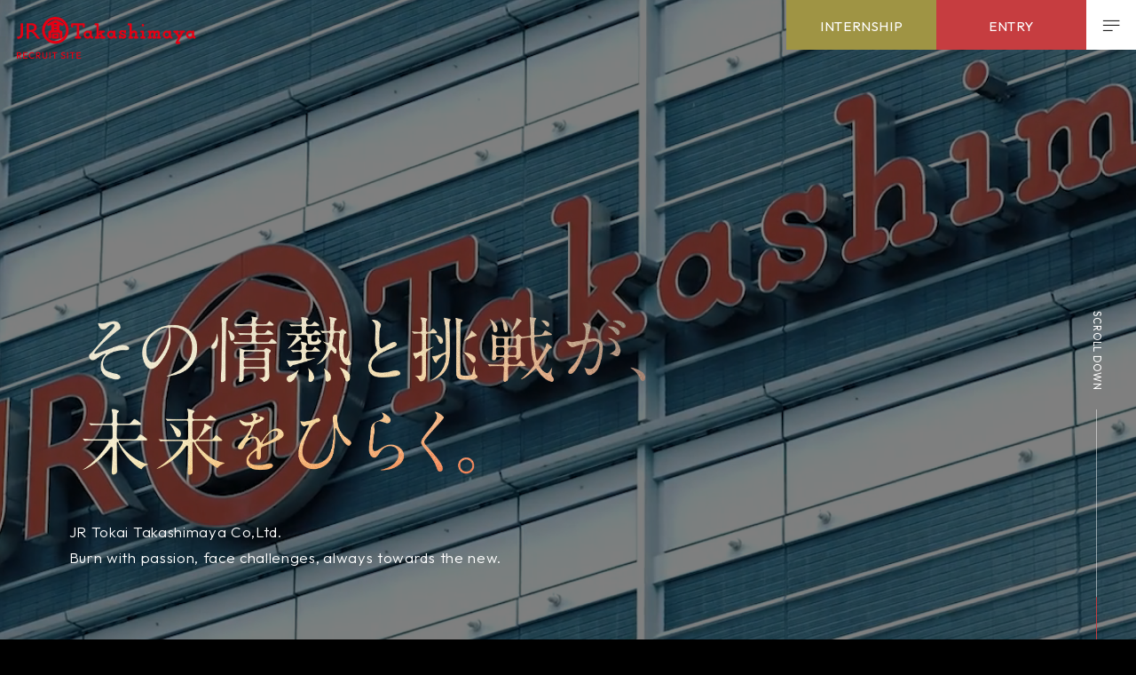

--- FILE ---
content_type: text/html
request_url: https://www.jr-takashimaya.co.jp/new_grad/?url=https://saiganak.com/ja/product/xbox-elite-series-2-xbox-design-lab-got-better/
body_size: 21894
content:

<!DOCTYPE html>
<html lang="ja">
  
  <head>
    <meta charset="UTF-8" />
    <meta name="viewport" content="width=device-width, initial-scale=1.0" />

    <title>ジェイアール東海高島屋 | 新卒採用サイト</title>
    <meta name="keywords" content="ジェイアール東海高島屋,タカシマヤ,新卒採用,名古屋,リクルート,採用情報,RECLUIT">
    <meta name="description" content="株式会社ジェイアール東海高島屋の新卒採用サイトです。「その情熱と挑戦が、未来をひらく。」をコンセプトに仕事内容や働く環境を紹介しています。">

    <link rel="icon" href="/new_grad/assets/img/meta/favicon.ico">

    <style>
      body {position: fixed; left: 0; right: 0; top: 0; bottom: 0;}
      body.is-loaded {position: static;}
      .container {opacity: 0; visibility: hidden;}
    </style>
    <script type="module" crossorigin src="/new_grad/assets/js/home.js"></script>
    <link rel="modulepreload" crossorigin href="/new_grad/assets/js/common-functions.js">
    <link rel="modulepreload" crossorigin href="/new_grad/assets/js/splide.esm.js">
    <link rel="modulepreload" crossorigin href="/new_grad/assets/js/splide-extension-auto-scroll.esm.js">
    <link rel="stylesheet" crossorigin href="/new_grad/assets/css/home.css">
  </head>

  <body class="home">
    <div class="container" id="container">
        
<header class="header">
  <h1 class="header_logo">
    <a href="./">
      <img src="/new_grad/assets/img/common/header_logo.svg" alt="ジェイアール東海高島屋 新卒採用サイト">
    </a>
  </h1>
  <div class="header_btns">
    <a href="./internship/" class="header_btns_internship hp-displayPc">
      <span class="car">INTERNSHIP</span>
    </a>
    <ul class="header_btns_entry hp-displayPc" id="header_btns_entry">
      <li class="header_btns_entry_parent" id="header_btns_entry_parent">
        <span class="car">ENTRY</span>
        <ul class="header_btns_entry_children">
          <!-- <li class="header_btns_entry_children_item is-comingsoon">
            <a href="https://job.axol.jp/hy/s/jr-takashimaya_25/mypage/login" target="_blank">
              <span class="car">2025年卒業の方</span>
            </a>
          </li> -->
          <li class="header_btns_entry_children_item">
            <a href="https://job.axol.jp/qd/s/jr-takashimaya_26/mypage/login" target="_blank">
              <span class="car">2026年卒業の方</span>
            </a>
          </li>
          <li class="header_btns_entry_children_item">
            <a href="https://job.axol.jp/bx/s/jr-takashimaya_27/mypage/login" target="_blank">
              <span class="car">2027年卒業の方</span>
            </a>
          </li>
        </ul>
      </li>
    </ul>
    <button class="header_btns_burger" id="header_btns_burger">
      <div class="header_btns_burger_wrapper">
        <span></span>
        <span></span>
        <span></span>
      </div>
    </button>
  </div>
</header>
<div class="menu_overlay" id="menu_overlay"></div>
<div class="menu" id="menu">
  <nav class="menu_nav">
    <ul class="menu_nav_list">
      <li class="menu_nav_list_item js-menu-item">
        <a href="./mission/">
          <span class="en">MISSION</span>
          <span class="ja">私たちの使命</span>
          <span class="line"></span>
        </a>
      </li>
      <li class="menu_nav_list_item js-menu-item">
        <a href="./vision/">
          <span class="en">VISION</span>
          <span class="ja">私たちの未来</span>
          <span class="line"></span>
        </a>
      </li>
      <li class="menu_nav_list_item js-menu-item">
        <a href="./work/">
          <span class="en">WORK</span>
          <span class="ja">仕事を知る</span>
          <span class="line"></span>
        </a>
      </li>
      <li class="menu_nav_list_item js-menu-item">
        <a href="./person/">
          <span class="en">PERSON</span>
          <span class="ja">多様な社員を知る</span>
          <span class="line"></span>
        </a>
      </li>
      <li class="menu_nav_list_item js-menu-item">
        <a href="./story/">
          <span class="en">STORY</span>
          <span class="ja">物語を知る</span>
          <span class="line"></span>
        </a>
      </li>
      <li class="menu_nav_list_item js-menu-item">
        <a href="./topics/">
          <span class="en">TOPICS</span>
          <span class="ja">挑戦を知る</span>
          <span class="line"></span>
        </a>
      </li>
      <li class="menu_nav_list_item js-menu-item">
        <a href="./environment/">
          <span class="en">ENVIRONMENT</span>
          <span class="ja">働く環境</span>
          <span class="line"></span>
        </a>
      </li>
      <li class="menu_nav_list_item js-menu-item">
        <a href="./recruitment/">
          <span class="en">RECRUITMENT</span>
          <span class="ja">採用情報</span>
          <span class="line"></span>
        </a>
      </li>
    </ul>
    <div class="menu_nav_btns hp-displaySp">
      <a href="./internship/" class="menu_nav_internship js-menu-item">INTERNSHIP</a>
      <ul class="menu_nav_entry">
        <!-- <li class="menu_nav_entry_item js-menu-item is-comingsoon">
          <span class="ja">2025年卒業の方</span>
          <a href="https://job.axol.jp/hy/s/jr-takashimaya_25/mypage/login" target="_blank">ENTRY</a>
        </li> -->
        <li class="menu_nav_entry_item js-menu-item">
          <span class="ja">2026年卒業の方</span>
          <a href="https://job.axol.jp/qd/s/jr-takashimaya_26/mypage/login" target="_blank">ENTRY</a>
        </li>
        <li class="menu_nav_entry_item js-menu-item">
          <span class="ja">2027年卒業の方</span>
          <a href="https://job.axol.jp/bx/s/jr-takashimaya_27/mypage/login" target="_blank">ENTRY</a>
        </li>
      </ul>
    </div>
  </nav>
</div>
<div class="menu_bg" id="menu_bg"></div>

        <div class="mainContainer" id="mainContainer">
          <main class="main">
            <div class="contents">
              <section class="kv" id="kv">
                <div class="kv_mv" id="kv_mv">
                  <video class="kv_mv_video hp-displaySp" id="kv_mv_video_sp" preload="metadata" muted="muted" playsinline="playsinline" loop="loop" poster="/new_grad/assets/img/home/kv_mv_sp.webp">
                    <source src="/new_grad/assets/movie/home/kv_mv_sp.mp4" type="video/mp4">
                  </video>
                  <video class="kv_mv_video hp-displayPc" id="kv_mv_video_pc" preload="metadata" muted="muted" playsinline="playsinline" loop="loop" poster="/new_grad/assets/img/home/kv_mv_pc.webp">
                    <source src="/new_grad/assets/movie/home/kv_mv_pc.mp4" type="video/mp4">
                  </video>
                </div>
                <div class="kv_wrapper" id="kv_wrapper">
                  <h2 class="kv_copy hp-displaySp">
                    <picture>
                      <source media="(min-width: 0px)" srcset="/new_grad/assets/img/home/kv_copy_sp_01.webp " type="image/webp">
                      <source media="(min-width: 0px)" srcset="/new_grad/assets/img/home/kv_copy_sp_01.png " width="364" height="364">
                      <img class="kv_copy_img kv_copy_img-01" src="/new_grad/assets/img/home/kv_copy_sp_01.png" alt="その情熱と" width="364" height="364">
                    </picture>
                    <picture>
                      <source media="(min-width: 0px)" srcset="/new_grad/assets/img/home/kv_copy_sp_02.webp " type="image/webp">
                      <source media="(min-width: 0px)" srcset="/new_grad/assets/img/home/kv_copy_sp_02.png " width="364" height="364">
                      <img class="kv_copy_img kv_copy_img-02" src="/new_grad/assets/img/home/kv_copy_sp_02.png" alt="その情熱と" width="364" height="364">
                    </picture>
                    <picture>
                      <source media="(min-width: 0px)" srcset="/new_grad/assets/img/home/kv_copy_sp_03.webp " type="image/webp">
                      <source media="(min-width: 0px)" srcset="/new_grad/assets/img/home/kv_copy_sp_03.png " width="364" height="364">
                      <img class="kv_copy_img kv_copy_img-03" src="/new_grad/assets/img/home/kv_copy_sp_03.png" alt="その情熱と" width="364" height="364">
                    </picture>
                  </h2>
                  <h2 class="kv_copy hp-displayPc">
                    <picture>
                      <source media="(min-width: 768px)" srcset="/new_grad/assets/img/home/kv_copy_pc_01.webp " type="image/webp">
                      <source media="(min-width: 768px)" srcset="/new_grad/assets/img/home/kv_copy_pc_01.png " width="709" height="263">
                      <img class="kv_copy_img kv_copy_img-01" src="/new_grad/assets/img/home/kv_copy_pc_01.png" alt="その情熱と挑戦が、" width="709" height="263">
                    </picture>
                    <picture>
                      <source media="(min-width: 768px)" srcset="/new_grad/assets/img/home/kv_copy_pc_02.webp " type="image/webp">
                      <source media="(min-width: 768px)" srcset="/new_grad/assets/img/home/kv_copy_pc_02.png " width="709" height="263">
                      <img class="kv_copy_img kv_copy_img-02" src="/new_grad/assets/img/home/kv_copy_pc_02.png" alt="未来をひらく。" width="709" height="263">
                    </picture>
                  </h2>
                  <p class="kv_english">
                    <span class="">JR Tokai Takashimaya Co,Ltd.</span><br>
                    <span class="">Burn with passion, face challenges,</span><br class="hp-displaySp">
                    <span class="">always towards the new. </span>
                  </p>
                </div>
                <div class="kv_scrolldown" id="kv_scrolldown">
                  <p class="kv_scrolldown_txt hp-displayPc">SCROLL DOWN</p>
                  <div class="kv_scrolldown_line">
                    <span class="kv_scrolldown_line_red"></span>
                  </div>
                </div>
              </section>
              <!-- /kv -->

              <section class="introduction" id="introduction">
                <div class="introduction_inner   inner">
                  <div class="introduction_lead" id="introduction_lead">
                    <p class="introduction_lead_txt">百貨店のもつ可能性を信じ、<br>
                      現状に足踏みすることなく先へ進んでいく。<br>
                      その原動力となるのが、<br>
                      新しいモノ・コトを生みだしたいという<br class="hp-displaySp">社員たちの情熱。<br>
                      誰の心にも新鮮なインパクトを与え、<br>
                      今までにないよろこびやおどろきを<br class="hp-displaySp">体験してもらう。<br>
                      そんな新しい何かをカタチにするため、<br>
                      この瞬間もさまざまな挑戦をしている。</p>

                  </div>
                  <button class="introduction_playbtn" id="introduction_playbtn">
                    <div class="introduction_playbtn_ring" id="introduction_playbtn_ring">
                      <svg id="playbtn_ring_svg" xmlns="http://www.w3.org/2000/svg" xmlns:xlink="http://www.w3.org/1999/xlink" width="200.864" height="202.867" viewBox="0 0 200.864 202.867">
  <defs>
    <clipPath id="clip-path">
      <rect id="rect_1454" width="200.864" height="202.867"/>
    </clipPath>
  </defs>
  <g id="playbtn_ring_svg_group" clip-path="url(#clip-path)">
    <path id="path_11166" d="M113.886,11.648a4.933,4.933,0,0,1-2.268-.574,5.17,5.17,0,0,1-1.63-1.481l1.083-1.006a3.774,3.774,0,0,0,1.2,1.18,3.561,3.561,0,0,0,1.716.447,2.73,2.73,0,0,0,1.641-.382,1.411,1.411,0,0,0,.656-1.186,1.672,1.672,0,0,0-.257-1.038,2.223,2.223,0,0,0-.768-.673,8.708,8.708,0,0,0-1.069-.5q-.581-.225-1.159-.483a5.092,5.092,0,0,1-1.056-.628,2.6,2.6,0,0,1-.758-.951,3.048,3.048,0,0,1-.25-1.447,2.835,2.835,0,0,1,.525-1.624A3.025,3.025,0,0,1,112.8.3a4.368,4.368,0,0,1,1.833-.3,4.47,4.47,0,0,1,1.976.505,4.1,4.1,0,0,1,1.4,1.186L116.925,2.7a3.6,3.6,0,0,0-1.054-.921,2.9,2.9,0,0,0-1.32-.342,2.387,2.387,0,0,0-1.467.348,1.309,1.309,0,0,0-.578,1.1,1.367,1.367,0,0,0,.267.933,2.514,2.514,0,0,0,.77.625,8.719,8.719,0,0,0,1.07.488q.587.226,1.167.492a4.811,4.811,0,0,1,1.055.66,2.789,2.789,0,0,1,.756,1,3.291,3.291,0,0,1,.248,1.5,2.874,2.874,0,0,1-1.122,2.313,4.3,4.3,0,0,1-2.831.747" transform="translate(-10.17 0)"/>
    <path id="path_11167" d="M120.724,15.5,122.33,4.606l1.456.214-.3,2.022-.549,1.817,0,1.915-.758,5.138Zm4.49-2.458a3.41,3.41,0,0,1-1.523-.6,2.937,2.937,0,0,1-.973-1.175,2.983,2.983,0,0,1-.251-1.539l.341-2.312a2.931,2.931,0,0,1,.693-1.408,3.043,3.043,0,0,1,1.28-.835,3.39,3.39,0,0,1,1.614-.133,3.539,3.539,0,0,1,1.821.813,3.816,3.816,0,0,1,1.121,1.635,4.32,4.32,0,0,1,.184,2.108,4.27,4.27,0,0,1-.786,1.964,3.735,3.735,0,0,1-1.544,1.234,3.58,3.58,0,0,1-1.977.245m-.04-1.41a2.412,2.412,0,0,0,1.327-.151,2.464,2.464,0,0,0,1.009-.8,2.822,2.822,0,0,0,.525-1.318,2.848,2.848,0,0,0-.123-1.4,2.525,2.525,0,0,0-3.273-1.433,2.31,2.31,0,0,0-.994.8,3,3,0,0,0-.51,1.329,2.979,2.979,0,0,0,.1,1.394,2.291,2.291,0,0,0,.719,1.055,2.406,2.406,0,0,0,1.219.526" transform="translate(-11.163 -0.426)"/>
    <path id="path_11168" d="M135.785,15.256a4.162,4.162,0,0,1-1.889-1.043,3.946,3.946,0,0,1-1.055-1.772,4,4,0,0,1,0-2.143,4.032,4.032,0,0,1,1.035-1.857,3.937,3.937,0,0,1,3.859-1.033,3.66,3.66,0,0,1,1.717.956A3.448,3.448,0,0,1,140.361,10a4.079,4.079,0,0,1-.047,2.015c-.027.105-.062.217-.1.336a4.236,4.236,0,0,1-.172.4L133.7,11.1l.31-1.185,5.578,1.461-.641.321a2.919,2.919,0,0,0,.069-1.358,2.046,2.046,0,0,0-.544-1.021,2.361,2.361,0,0,0-1.109-.6A2.617,2.617,0,0,0,136,8.694a2.228,2.228,0,0,0-1.085.661,2.941,2.941,0,0,0-.653,1.265,3,3,0,0,0-.046,1.465,2.3,2.3,0,0,0,.662,1.153,2.81,2.81,0,0,0,1.259.676,3.068,3.068,0,0,0,1.219.083,2.466,2.466,0,0,0,1.083-.426l.672,1.173a3.629,3.629,0,0,1-1.572.618,4.375,4.375,0,0,1-1.754-.1" transform="translate(-12.27 -0.672)"/>
    <path id="path_11169" d="M145.683,18.449a4.02,4.02,0,0,1-1.747-1.229,3.938,3.938,0,0,1-.849-1.879,4.236,4.236,0,0,1,1.439-3.848,3.894,3.894,0,0,1,1.868-.845,4.066,4.066,0,0,1,2.121.226,4.138,4.138,0,0,1,1.444.9,3.686,3.686,0,0,1,.9,1.373l-1.261.575A2.326,2.326,0,0,0,149,12.81a2.855,2.855,0,0,0-.986-.6,2.551,2.551,0,0,0-1.341-.143,2.393,2.393,0,0,0-1.164.549,2.977,2.977,0,0,0-.95,2.54,2.458,2.458,0,0,0,.515,1.187,2.5,2.5,0,0,0,1.1.779,2.838,2.838,0,0,0,1.141.191,2.486,2.486,0,0,0,1.06-.292l.559,1.256a3.7,3.7,0,0,1-1.57.441,4.085,4.085,0,0,1-1.688-.265" transform="translate(-13.225 -0.98)"/>
    <path id="path_11170" d="M151.35,20.285l3.247-7.047,1.336.615L152.684,20.9Zm4.565-8.149a.893.893,0,0,1-.5-.525.931.931,0,0,1,.047-.725.911.911,0,0,1,.514-.492.97.97,0,0,1,1.217.561.913.913,0,0,1-.041.71.934.934,0,0,1-.52.507.894.894,0,0,1-.721-.035" transform="translate(-13.994 -0.956)"/>
    <path id="path_11171" d="M158.652,24.512a3.609,3.609,0,0,1-1.418-1.41,3.776,3.776,0,0,1-.477-1.929,4.494,4.494,0,0,1,2.024-3.585,3.871,3.871,0,0,1,1.895-.6,3.555,3.555,0,0,1,1.95.482,3.319,3.319,0,0,1,1.193,1.094,2.948,2.948,0,0,1,.154,2.967l-1.148,2.035a3.063,3.063,0,0,1-1.136,1.065,2.919,2.919,0,0,1-1.469.343,3.358,3.358,0,0,1-1.567-.463m.9-1.089a2.265,2.265,0,0,0,1.9.221,2.739,2.739,0,0,0,1.518-1.329,3.05,3.05,0,0,0,.423-1.365,2.242,2.242,0,0,0-.289-1.232,2.459,2.459,0,0,0-.959-.927,2.434,2.434,0,0,0-1.3-.339,2.4,2.4,0,0,0-1.23.384,2.842,2.842,0,0,0-.948,1.032,2.888,2.888,0,0,0-.4,1.359,2.374,2.374,0,0,0,.314,1.254,2.478,2.478,0,0,0,.969.942m1.432,2.215,1.028-1.821,1.173-1.513.682-1.772.931-1.65,1.294.73-3.814,6.758Z" transform="translate(-14.494 -1.57)"/>
    <rect id="長方形_1449" width="11.663" height="1.471" transform="matrix(0.561, -0.828, 0.828, 0.561, 150.175, 26.425)"/>
    <path id="path_11172" d="M173.416,33.906l7.694-8.328.792.732-1.828,9.054-.54-.5,8.882-2.536.791.731-7.693,8.327-1.127-1.042L186.252,34l.2.315-7.006,2-.792-.731,1.44-7.142.319.16-5.865,6.347Z" transform="translate(-16.035 -2.365)"/>
    <path id="path_11173" d="M186.8,47.992a3.971,3.971,0,0,1-.9-1.929,4.025,4.025,0,0,1,1.448-3.785,3.923,3.923,0,0,1,1.911-.881,4.072,4.072,0,0,1,2.04.2,3.976,3.976,0,0,1,1.727,1.242,4.028,4.028,0,0,1,.9,1.919,3.961,3.961,0,0,1-1.411,3.764,4.015,4.015,0,0,1-3.995.707,3.986,3.986,0,0,1-1.722-1.236m1.094-.906a2.493,2.493,0,0,0,1.1.788,2.456,2.456,0,0,0,1.3.094,2.8,2.8,0,0,0,1.259-.618,2.661,2.661,0,0,0,.82-1.112,2.437,2.437,0,0,0-.432-2.495,2.541,2.541,0,0,0-1.091-.794,2.391,2.391,0,0,0-1.283-.1,2.717,2.717,0,0,0-1.241.6,2.8,2.8,0,0,0-.843,1.122,2.432,2.432,0,0,0-.151,1.291,2.485,2.485,0,0,0,.568,1.226" transform="translate(-17.185 -3.823)"/>
    <path id="path_11174" d="M193.005,55.813l4.5-7.258.9,1.361-3.877,6-.524-.79,7.048-1.227.867,1.308-8.435,1.323Z" transform="translate(-17.846 -4.49)"/>
    <path id="path_11175" d="M196.764,62.072l6.77-3.791.719,1.283-6.77,3.791Zm8.484-3.908a.9.9,0,0,1-.093-.716.935.935,0,0,1,.465-.559.917.917,0,0,1,.705-.1.967.967,0,0,1,.654,1.169.915.915,0,0,1-.45.552.931.931,0,0,1-.719.1.892.892,0,0,1-.563-.452" transform="translate(-18.193 -5.248)"/>
    <path id="path_11176" d="M200.584,69.945a4.151,4.151,0,0,1-.395-2.121,3.947,3.947,0,0,1,.7-1.941,4.254,4.254,0,0,1,3.749-1.74,3.932,3.932,0,0,1,3.25,2.322,3.666,3.666,0,0,1,.353,1.934,3.458,3.458,0,0,1-.69,1.74,4.085,4.085,0,0,1-1.585,1.244c-.1.046-.209.091-.327.132a3.988,3.988,0,0,1-.42.123l-2.746-5.947,1.113-.514L206,70.413l-.656-.291a2.913,2.913,0,0,0,1.092-.81,2.041,2.041,0,0,0,.443-1.068,2.348,2.348,0,0,0-.24-1.239,2.628,2.628,0,0,0-.851-1.065,2.229,2.229,0,0,0-1.2-.417,2.929,2.929,0,0,0-1.39.3,2.99,2.99,0,0,0-1.161.895,2.3,2.3,0,0,0-.47,1.242,2.813,2.813,0,0,0,.279,1.4,3.085,3.085,0,0,0,.711.995,2.484,2.484,0,0,0,1.017.565l-.477,1.264a3.6,3.6,0,0,1-1.477-.821,4.336,4.336,0,0,1-1.035-1.42" transform="translate(-18.509 -5.929)"/>
    <path id="path_11177" d="M205.743,83.9a4.926,4.926,0,0,1-.155-2.333,5.178,5.178,0,0,1,.906-2.007l1.292.719a3.747,3.747,0,0,0-.751,1.5,3.56,3.56,0,0,0,.105,1.771,2.722,2.722,0,0,0,.869,1.443,1.411,1.411,0,0,0,1.33.258,1.676,1.676,0,0,0,.909-.565,2.23,2.23,0,0,0,.4-.938,8.631,8.631,0,0,0,.142-1.17c.024-.414.058-.831.1-1.252a5.108,5.108,0,0,1,.27-1.2,2.6,2.6,0,0,1,.671-1.015,3.037,3.037,0,0,1,1.3-.685,2.825,2.825,0,0,1,1.706,0,3.019,3.019,0,0,1,1.355.938,4.349,4.349,0,0,1,.852,1.651,4.477,4.477,0,0,1,.131,2.036,4.116,4.116,0,0,1-.7,1.694l-1.292-.72a3.591,3.591,0,0,0,.552-1.286,2.921,2.921,0,0,0-.083-1.361,2.384,2.384,0,0,0-.783-1.289,1.315,1.315,0,0,0-1.223-.212,1.374,1.374,0,0,0-.806.544,2.516,2.516,0,0,0-.356.926,8.725,8.725,0,0,0-.134,1.168q-.033.629-.108,1.261a4.793,4.793,0,0,1-.3,1.207,2.8,2.8,0,0,1-.718,1.028,3.286,3.286,0,0,1-1.354.7,2.879,2.879,0,0,1-2.547-.353,4.292,4.292,0,0,1-1.585-2.462" transform="translate(-19.002 -7.24)"/>
    <path id="path_11178" d="M204.161,91.563l10.858-1.821.243,1.449-2.014.338-1.9.036-1.822.588-5.124.859Zm3.72,3.518a3.416,3.416,0,0,1,.1-1.632,2.929,2.929,0,0,1,.82-1.289,2.983,2.983,0,0,1,1.387-.713l2.3-.387a2.924,2.924,0,0,1,1.554.229,3.027,3.027,0,0,1,1.189.959,3.387,3.387,0,0,1,.623,1.495,3.532,3.532,0,0,1-.214,1.981,3.808,3.808,0,0,1-1.211,1.57,4.569,4.569,0,0,1-4.06.682,3.75,3.75,0,0,1-1.648-1.09,3.58,3.58,0,0,1-.841-1.805m1.329-.472a2.406,2.406,0,0,0,.552,1.216,2.483,2.483,0,0,0,1.072.714,3.067,3.067,0,0,0,2.714-.455,2.355,2.355,0,0,0,.9-2.338,2.447,2.447,0,0,0-.544-1.217,2.3,2.3,0,0,0-1.069-.7,3.239,3.239,0,0,0-2.716.447,2.286,2.286,0,0,0-.783,1.009,2.411,2.411,0,0,0-.126,1.321" transform="translate(-18.877 -8.298)"/>
    <path id="path_11179" d="M209.405,105.78a4.142,4.142,0,0,1,.41-2.117,3.953,3.953,0,0,1,1.359-1.551,4.261,4.261,0,0,1,4.127-.245,3.933,3.933,0,0,1,2.173,3.352,3.661,3.661,0,0,1-.38,1.928,3.442,3.442,0,0,1-1.28,1.367,4.064,4.064,0,0,1-1.93.576c-.11.006-.226.007-.352,0a3.909,3.909,0,0,1-.437-.04l-.375-6.54,1.223-.07.33,5.757-.5-.511a2.926,2.926,0,0,0,1.313-.353,2.05,2.05,0,0,0,.8-.831,2.357,2.357,0,0,0,.231-1.241,2.622,2.622,0,0,0-.4-1.3,2.236,2.236,0,0,0-.964-.828,2.942,2.942,0,0,0-1.4-.231,2.993,2.993,0,0,0-1.409.408,2.28,2.28,0,0,0-.892.984,2.82,2.82,0,0,0-.256,1.406,3.1,3.1,0,0,0,.3,1.185,2.5,2.5,0,0,0,.739.9l-.908,1a3.625,3.625,0,0,1-1.074-1.305,4.389,4.389,0,0,1-.441-1.7" transform="translate(-19.362 -9.38)"/>
    <path id="path_11180" d="M209.435,116.173a4.016,4.016,0,0,1,.625-2.042,3.938,3.938,0,0,1,1.522-1.391,4.247,4.247,0,0,1,4.1.172,3.9,3.9,0,0,1,1.383,1.514,4.3,4.3,0,0,1,.039,3.737,3.682,3.682,0,0,1-1.026,1.281l-.937-1.02a2.342,2.342,0,0,0,.681-.846,2.863,2.863,0,0,0,.269-1.125,2.543,2.543,0,0,0-.28-1.32,2.4,2.4,0,0,0-.884-.937,2.976,2.976,0,0,0-2.71-.114,2.457,2.457,0,0,0-.967.859,2.487,2.487,0,0,0-.4,1.291,2.876,2.876,0,0,0,.173,1.144,2.486,2.486,0,0,0,.607.917l-1.019.922a3.68,3.68,0,0,1-.908-1.355,4.088,4.088,0,0,1-.273-1.687" transform="translate(-19.365 -10.383)"/>
    <path id="path_11181" d="M209.147,122.346l7.71.89-.17,1.459-7.708-.889Zm9.166,1.8a.887.887,0,0,1,.345-.633.927.927,0,0,1,.7-.182.915.915,0,0,1,.628.336.965.965,0,0,1-.153,1.33.92.92,0,0,1-.688.184.943.943,0,0,1-.643-.338.9.9,0,0,1-.191-.7" transform="translate(-19.323 -11.313)"/>
    <path id="path_11182" d="M207.314,132.946l2.051.408,1.8.643,1.9.094,1.86.371-.291,1.458-7.61-1.517Zm.344-2.564a3.606,3.606,0,0,1,.9-1.786,3.783,3.783,0,0,1,1.684-1.055,4.5,4.5,0,0,1,4.037.8,3.877,3.877,0,0,1,1.162,1.615,3.553,3.553,0,0,1,.149,2,3.308,3.308,0,0,1-.667,1.474,2.948,2.948,0,0,1-2.771,1.072l-2.291-.457a3.031,3.031,0,0,1-1.368-.747,2.891,2.891,0,0,1-.784-1.289,3.342,3.342,0,0,1-.049-1.634m1.314.512a2.258,2.258,0,0,0,.384,1.875,2.738,2.738,0,0,0,1.735,1.029,3.055,3.055,0,0,0,1.429-.023,2.26,2.26,0,0,0,1.08-.66,2.641,2.641,0,0,0,.5-2.541,2.4,2.4,0,0,0-.749-1.048,2.855,2.855,0,0,0-1.275-.58,2.9,2.9,0,0,0-1.417.043,2.408,2.408,0,0,0-1.1.69,2.484,2.484,0,0,0-.591,1.215" transform="translate(-19.142 -11.776)"/>
    <rect id="長方形_1450" width="1.47" height="11.663" transform="matrix(0.276, -0.961, 0.961, 0.276, 186.67, 126.853)"/>
    <path id="path_11183" d="M202.771,147.525l10.3,4.742-.45.979-9.176,1.063.307-.669,5.159,7.663-.451.979-10.3-4.742.642-1.395,7.849,3.614-.239.286L202.343,154l.451-.979,7.239-.839-.055.353-7.849-3.615Z" transform="translate(-18.323 -13.641)"/>
    <path id="path_11184" d="M194.128,164.417a3.981,3.981,0,0,1,1.559-1.448,4.024,4.024,0,0,1,4.046.211,3.9,3.9,0,0,1,1.428,1.546,4.073,4.073,0,0,1,.44,2,3.965,3.965,0,0,1-.649,2.027,4.021,4.021,0,0,1-1.547,1.446,3.954,3.954,0,0,1-4.017-.182,4.01,4.01,0,0,1-1.261-5.6m1.2.762a2.492,2.492,0,0,0-.411,1.287,2.434,2.434,0,0,0,.311,1.262,2.8,2.8,0,0,0,.976,1.007,2.657,2.657,0,0,0,1.31.435,2.466,2.466,0,0,0,1.261-.263,2.494,2.494,0,0,0,.979-.916,2.55,2.55,0,0,0,.418-1.283,2.4,2.4,0,0,0-.3-1.253,2.706,2.706,0,0,0-.956-.994,2.773,2.773,0,0,0-1.327-.456,2.439,2.439,0,0,0-1.274.254,2.483,2.483,0,0,0-.99.919" transform="translate(-17.89 -15.027)"/>
    <path id="path_11185" d="M188.522,172.853l8.29,2.037-1.016,1.28-6.908-1.836.59-.742,3.341,6.326-.976,1.229-3.861-7.615Z" transform="translate(-17.382 -15.983)"/>
    <path id="path_11186" d="M183.868,178.3l5.7,5.268-1,1.08-5.7-5.268Zm6.336,6.862a.892.892,0,0,1,.653-.309.934.934,0,0,1,.675.269.914.914,0,0,1,.308.641.965.965,0,0,1-.909.984.913.913,0,0,1-.663-.257.931.931,0,0,1-.319-.653.89.89,0,0,1,.256-.674" transform="translate(-16.909 -16.486)"/>
    <path id="path_11187" d="M177.488,184.308a4.149,4.149,0,0,1,1.895-1.032,3.927,3.927,0,0,1,2.06.062,4.251,4.251,0,0,1,2.816,3.026,3.931,3.931,0,0,1-1.2,3.809,3.657,3.657,0,0,1-1.73.934,3.436,3.436,0,0,1-1.868-.117,4.068,4.068,0,0,1-1.674-1.122c-.074-.08-.15-.17-.227-.269a3.84,3.84,0,0,1-.246-.361l4.8-4.453.833.9-4.231,3.919.074-.713a2.933,2.933,0,0,0,1.109.788,2.059,2.059,0,0,0,1.153.09,2.348,2.348,0,0,0,1.1-.611,2.629,2.629,0,0,0,.75-1.139,2.234,2.234,0,0,0,.025-1.271,2.936,2.936,0,0,0-.716-1.23A3,3,0,0,0,181,184.69a2.29,2.29,0,0,0-1.327-.062,2.811,2.811,0,0,0-1.246.7,3.09,3.09,0,0,0-.725.984,2.5,2.5,0,0,0-.222,1.142l-1.35-.062a3.622,3.622,0,0,1,.323-1.659,4.385,4.385,0,0,1,1.031-1.423" transform="translate(-16.286 -16.936)"/>
    <path id="path_11188" d="M165.775,193.548a4.917,4.917,0,0,1,2.17-.874,5.171,5.171,0,0,1,2.19.237l-.281,1.45a3.753,3.753,0,0,0-1.664-.245,3.57,3.57,0,0,0-1.65.651,2.722,2.722,0,0,0-1.1,1.275,1.409,1.409,0,0,0,.168,1.344,1.676,1.676,0,0,0,.82.689,2.238,2.238,0,0,0,1.017.092,8.781,8.781,0,0,0,1.156-.229q.6-.161,1.222-.293a5.135,5.135,0,0,1,1.223-.116,2.632,2.632,0,0,1,1.173.321,3.068,3.068,0,0,1,1.055,1.023,2.833,2.833,0,0,1,.533,1.621,3.032,3.032,0,0,1-.471,1.58,4.375,4.375,0,0,1-1.3,1.324,4.478,4.478,0,0,1-1.894.756,4.121,4.121,0,0,1-1.827-.136l.28-1.451a3.619,3.619,0,0,0,1.395.123,2.915,2.915,0,0,0,1.268-.5,2.381,2.381,0,0,0,.98-1.145,1.315,1.315,0,0,0-.179-1.23,1.362,1.362,0,0,0-.768-.6,2.517,2.517,0,0,0-.99-.052,8.865,8.865,0,0,0-1.151.236c-.406.11-.818.207-1.233.291a4.789,4.789,0,0,1-1.242.088,2.8,2.8,0,0,1-1.2-.361,3.293,3.293,0,0,1-1.087-1.07,2.877,2.877,0,0,1-.456-2.53,4.292,4.292,0,0,1,1.846-2.272" transform="translate(-15.146 -17.812)"/>
    <path id="path_11189" d="M155.946,199.017a3.419,3.419,0,0,1,1.581-.416,2.94,2.94,0,0,1,1.479.378,2.988,2.988,0,0,1,1.11,1.1l1.086,2.068a2.936,2.936,0,0,1,.268,1.547,3.034,3.034,0,0,1-.543,1.428,3.366,3.366,0,0,1-1.225,1.057,3.533,3.533,0,0,1-1.949.415,3.808,3.808,0,0,1-1.87-.661,4.567,4.567,0,0,1-1.912-3.646,3.738,3.738,0,0,1,.521-1.907,3.572,3.572,0,0,1,1.454-1.361m.862,1.115a2.4,2.4,0,0,0-.984.9,2.487,2.487,0,0,0-.345,1.242,3.061,3.061,0,0,0,1.279,2.438,2.358,2.358,0,0,0,2.5.126,2.44,2.44,0,0,0,.986-.9,2.289,2.289,0,0,0,.33-1.234,3.245,3.245,0,0,0-1.271-2.441,2.29,2.29,0,0,0-1.2-.429,2.415,2.415,0,0,0-1.3.292m1.32-5.747,5.116,9.75-1.3.683-.949-1.808-.626-1.793-1.126-1.549-2.414-4.6Z" transform="translate(-14.237 -17.974)"/>
    <path id="path_11190" d="M146.169,203.854a4.152,4.152,0,0,1,2.141-.269,3.932,3.932,0,0,1,1.9.81,4.257,4.257,0,0,1,1.515,3.845,3.929,3.929,0,0,1-2.51,3.107,3.658,3.658,0,0,1-1.951.238,3.45,3.45,0,0,1-1.7-.792,4.067,4.067,0,0,1-1.149-1.655c-.04-.1-.077-.212-.113-.333a3.979,3.979,0,0,1-.1-.427l6.1-2.388.447,1.14-5.37,2.1.329-.638a2.929,2.929,0,0,0,.743,1.139,2.049,2.049,0,0,0,1.041.5,2.362,2.362,0,0,0,1.251-.165,2.62,2.62,0,0,0,1.113-.788,2.229,2.229,0,0,0,.488-1.173,2.942,2.942,0,0,0-.218-1.4,2.98,2.98,0,0,0-.826-1.212,2.294,2.294,0,0,0-1.212-.543,2.815,2.815,0,0,0-1.414.2,3.063,3.063,0,0,0-1.035.651,2.479,2.479,0,0,0-.624.981l-1.233-.552a3.631,3.631,0,0,1,.907-1.426,4.371,4.371,0,0,1,1.479-.947" transform="translate(-13.295 -18.82)"/>
    <path id="path_11191" d="M136.334,207.1a4.021,4.021,0,0,1,2.135-.035,3.948,3.948,0,0,1,1.792,1.018,4.24,4.24,0,0,1,1.1,3.958,3.891,3.891,0,0,1-1.013,1.783,4.067,4.067,0,0,1-1.848,1.065,4.124,4.124,0,0,1-1.7.125,3.693,3.693,0,0,1-1.535-.582l.681-1.207a2.35,2.35,0,0,0,1.016.388,2.874,2.874,0,0,0,1.153-.093,2.543,2.543,0,0,0,1.169-.673,2.4,2.4,0,0,0,.617-1.13,2.98,2.98,0,0,0-.727-2.613,2.461,2.461,0,0,0-1.116-.656,2.488,2.488,0,0,0-1.35.021,2.851,2.851,0,0,0-1.035.516,2.488,2.488,0,0,0-.685.86l-1.191-.685a3.716,3.716,0,0,1,1.007-1.281,4.115,4.115,0,0,1,1.522-.78" transform="translate(-12.372 -19.134)"/>
    <path id="path_11192" d="M130.862,208.637l1.523,7.609-1.441.289-1.524-7.608Zm1.107,9.275a.891.891,0,0,1,.709.133.938.938,0,0,1,.39.613.912.912,0,0,1-.127.7.967.967,0,0,1-1.313.263.918.918,0,0,1-.387-.6.942.942,0,0,1,.123-.716.891.891,0,0,1,.6-.4" transform="translate(-11.967 -19.291)"/>
    <path id="path_11193" d="M119.67,210.288l.241,2.077-.057,1.914.493,1.834.219,1.882-1.477.172-.9-7.708Zm2.545-.46a3.617,3.617,0,0,1,1.977.3,3.792,3.792,0,0,1,1.521,1.279,4.5,4.5,0,0,1,.476,4.089,3.885,3.885,0,0,1-1.179,1.6,3.56,3.56,0,0,1-1.861.759,3.315,3.315,0,0,1-1.607-.182,2.942,2.942,0,0,1-1.872-2.307l-.27-2.321a3.048,3.048,0,0,1,.291-1.531,2.9,2.9,0,0,1,.986-1.142,3.35,3.35,0,0,1,1.539-.549m-.083,1.408a2.26,2.26,0,0,0-1.666.942,2.734,2.734,0,0,0-.446,1.968,3.052,3.052,0,0,0,.462,1.352,2.255,2.255,0,0,0,.959.826,2.639,2.639,0,0,0,2.571-.307,2.4,2.4,0,0,0,.768-1.035,3.111,3.111,0,0,0-.318-2.725,2.386,2.386,0,0,0-.992-.83,2.5,2.5,0,0,0-1.339-.19" transform="translate(-10.929 -19.399)"/>
    <rect id="長方形_1451" width="1.47" height="11.663" transform="matrix(0.999, -0.035, 0.035, 0.999, 102.903, 191.211)"/>
    <path id="path_11194" d="M104,210.636,102.7,221.9l-1.071-.123-3.869-8.387.731.084-5.674,7.288-1.071-.123,1.3-11.263,1.525.176-.988,8.585L93.234,218l4.477-5.75,1.071.123,3.053,6.617-.352.059.988-8.585Z" transform="translate(-8.483 -19.36)"/>
    <path id="path_11195" d="M85.658,207.474a4.011,4.011,0,0,1,2.92,4.943,3.913,3.913,0,0,1-1.024,1.837,4.064,4.064,0,0,1-1.766,1.043,3.987,3.987,0,0,1-2.127.014,4.045,4.045,0,0,1-1.856-1.021,3.961,3.961,0,0,1-1.078-3.873,4.013,4.013,0,0,1,4.931-2.942m-.351,1.378a2.5,2.5,0,0,0-1.351.01,2.437,2.437,0,0,0-1.1.689,2.8,2.8,0,0,0-.653,1.242,2.654,2.654,0,0,0-.006,1.379,2.434,2.434,0,0,0,1.819,1.762,2.557,2.557,0,0,0,1.35,0,2.407,2.407,0,0,0,1.1-.673,2.705,2.705,0,0,0,.646-1.217,2.788,2.788,0,0,0,.021-1.4,2.435,2.435,0,0,0-.639-1.132,2.49,2.49,0,0,0-1.182-.656" transform="translate(-7.452 -19.171)"/>
    <path id="path_11196" d="M75.889,204.679l.633,8.515-1.531-.57-.4-7.136.888.33L70.5,210.956l-1.47-.547,6.042-6.031Z" transform="translate(-6.383 -18.897)"/>
    <path id="path_11197" d="M64.814,210.1a.889.889,0,0,1,.5.525.933.933,0,0,1-.046.724.912.912,0,0,1-.515.492.968.968,0,0,1-1.216-.561.909.909,0,0,1,.04-.71.935.935,0,0,1,.521-.507.9.9,0,0,1,.721.036m4.565-8.149L66.132,209l-1.336-.615,3.248-7.047Z" transform="translate(-5.869 -18.616)"/>
    <path id="path_11198" d="M61.629,197.826a4.141,4.141,0,0,1,1.566,1.483,3.936,3.936,0,0,1,.578,1.979,4.253,4.253,0,0,1-2.009,3.612,3.929,3.929,0,0,1-3.994.032,3.651,3.651,0,0,1-1.422-1.356,3.436,3.436,0,0,1-.466-1.813,4.079,4.079,0,0,1,.55-1.938c.054-.094.115-.194.186-.3a4.24,4.24,0,0,1,.268-.346l5.718,3.2-.6,1.069-5.034-2.812.7-.151a2.928,2.928,0,0,0-.407,1.3,2.052,2.052,0,0,0,.27,1.124,2.359,2.359,0,0,0,.923.861,2.614,2.614,0,0,0,1.314.359,2.224,2.224,0,0,0,1.216-.368,2.931,2.931,0,0,0,.948-1.061,2.992,2.992,0,0,0,.412-1.408A2.3,2.3,0,0,0,62,200.007a2.819,2.819,0,0,0-1.048-.969,3.094,3.094,0,0,0-1.16-.386,2.479,2.479,0,0,0-1.155.141l-.356-1.3a3.611,3.611,0,0,1,1.676-.205,4.367,4.367,0,0,1,1.672.542" transform="translate(-5.167 -18.24)"/>
    <path id="path_11199" d="M48.916,189.532a4.935,4.935,0,0,1,1.5,1.8,5.172,5.172,0,0,1,.45,2.156l-1.467.18A3.732,3.732,0,0,0,49.12,192a3.582,3.582,0,0,0-1.128-1.369,2.727,2.727,0,0,0-1.553-.653,1.407,1.407,0,0,0-1.226.575,1.657,1.657,0,0,0-.4.992,2.221,2.221,0,0,0,.227,1,8.551,8.551,0,0,0,.574,1.029q.338.524.655,1.073a5.07,5.07,0,0,1,.486,1.127,2.614,2.614,0,0,1,.056,1.215,3.052,3.052,0,0,1-.647,1.319,2.822,2.822,0,0,1-1.379,1.006,3.021,3.021,0,0,1-1.647.039,4.353,4.353,0,0,1-1.661-.832,4.467,4.467,0,0,1-1.3-1.568,4.117,4.117,0,0,1-.433-1.78l1.467-.18a3.572,3.572,0,0,0,.312,1.364,2.905,2.905,0,0,0,.869,1.052,2.385,2.385,0,0,0,1.391.579,1.313,1.313,0,0,0,1.114-.549,1.37,1.37,0,0,0,.331-.914,2.521,2.521,0,0,0-.258-.957,8.725,8.725,0,0,0-.579-1.023q-.343-.528-.657-1.084a4.807,4.807,0,0,1-.466-1.153,2.8,2.8,0,0,1-.026-1.253,3.3,3.3,0,0,1,.682-1.364,2.872,2.872,0,0,1,2.266-1.214,4.285,4.285,0,0,1,2.731,1.055" transform="translate(-3.674 -17.427)"/>
    <path id="path_11200" d="M40.574,181.992a3.427,3.427,0,0,1,.884,1.376,2.925,2.925,0,0,1,.1,1.523,2.991,2.991,0,0,1-.7,1.395l-1.633,1.672a2.935,2.935,0,0,1-1.389.733,3.04,3.04,0,0,1-1.526-.074,3.389,3.389,0,0,1-1.385-.839,3.536,3.536,0,0,1-1-1.726,3.8,3.8,0,0,1,.052-1.982,4.569,4.569,0,0,1,2.876-2.946,3.746,3.746,0,0,1,1.973-.093,3.574,3.574,0,0,1,1.744.962m-.794,1.164a2.4,2.4,0,0,0-1.163-.655,2.477,2.477,0,0,0-1.287.055,3.06,3.06,0,0,0-1.923,1.969,2.361,2.361,0,0,0,.653,2.418,2.454,2.454,0,0,0,1.157.663,2.282,2.282,0,0,0,1.276-.068,3.238,3.238,0,0,0,1.929-1.963,2.274,2.274,0,0,0,.037-1.277,2.421,2.421,0,0,0-.678-1.142m5.874-.52-7.692,7.877-1.052-1.027,1.427-1.461,1.512-1.15,1.124-1.549,3.629-3.717Z" transform="translate(-3.127 -16.73)"/>
    <path id="path_11201" d="M33.352,174.052A4.14,4.14,0,0,1,34.272,176a3.94,3.94,0,0,1-.182,2.054A4.254,4.254,0,0,1,30.9,180.69a3.929,3.929,0,0,1-3.733-1.424,3.673,3.673,0,0,1-.831-1.781,3.458,3.458,0,0,1,.227-1.859,4.091,4.091,0,0,1,1.218-1.6c.084-.069.179-.14.282-.211a3.942,3.942,0,0,1,.376-.225l4.163,5.059-.946.778L28,174.971l.708.115a2.917,2.917,0,0,0-.852,1.06,2.045,2.045,0,0,0-.157,1.144,2.348,2.348,0,0,0,.545,1.139,2.625,2.625,0,0,0,1.093.814,2.228,2.228,0,0,0,1.268.1,2.939,2.939,0,0,0,1.269-.643,3.011,3.011,0,0,0,.9-1.16,2.3,2.3,0,0,0,.139-1.321,2.817,2.817,0,0,0-.623-1.285,3.091,3.091,0,0,0-.94-.782,2.491,2.491,0,0,0-1.126-.289l.142-1.344a3.634,3.634,0,0,1,1.637.419,4.37,4.37,0,0,1,1.359,1.114" transform="translate(-2.432 -15.952)"/>
    <path id="path_11202" d="M27.191,165.7a4.016,4.016,0,0,1,.7,2.018,3.943,3.943,0,0,1-.41,2.02,4.242,4.242,0,0,1-3.418,2.28,3.889,3.889,0,0,1-2.009-.407,4.07,4.07,0,0,1-1.589-1.425,4.131,4.131,0,0,1-.645-1.572,3.7,3.7,0,0,1,.074-1.64l1.359.271a2.332,2.332,0,0,0-.053,1.085,2.866,2.866,0,0,0,.447,1.067,2.531,2.531,0,0,0,1,.9,2.392,2.392,0,0,0,1.267.236,2.977,2.977,0,0,0,2.256-1.5,2.463,2.463,0,0,0,.276-1.264,2.491,2.491,0,0,0-.44-1.277,2.833,2.833,0,0,0-.813-.822,2.478,2.478,0,0,0-1.031-.383l.281-1.345a3.69,3.69,0,0,1,1.531.559,4.087,4.087,0,0,1,1.214,1.2" transform="translate(-1.827 -15.158)"/>
    <path id="path_11203" d="M15.26,164.868a.891.891,0,0,1,.094.716.936.936,0,0,1-.461.561.913.913,0,0,1-.705.1.965.965,0,0,1-.659-1.166.915.915,0,0,1,.447-.553.932.932,0,0,1,.719-.106.9.9,0,0,1,.564.45m8.466-3.943-6.754,3.82-.724-1.28L23,159.645Z" transform="translate(-1.248 -14.761)"/>
    <path id="path_11204" d="M18.876,150.8l-1.9.877-1.838.543-1.589,1.04-1.72.794-.623-1.35,7.045-3.254Zm1.231,2.275a3.608,3.608,0,0,1,.326,1.972,3.79,3.79,0,0,1-.74,1.845,4.5,4.5,0,0,1-3.737,1.725A3.857,3.857,0,0,1,14.067,158a3.549,3.549,0,0,1-1.3-1.531,3.314,3.314,0,0,1-.327-1.585,2.945,2.945,0,0,1,1.608-2.5l2.121-.979a3.042,3.042,0,0,1,1.545-.2,2.894,2.894,0,0,1,1.392.58,3.351,3.351,0,0,1,1,1.292m-1.363.359a2.263,2.263,0,0,0-1.415-1.291,2.732,2.732,0,0,0-2.007.191,3.046,3.046,0,0,0-1.142.859,2.238,2.238,0,0,0-.486,1.169,2.634,2.634,0,0,0,1.093,2.347,2.4,2.4,0,0,0,1.222.408,3.116,3.116,0,0,0,2.491-1.152,2.378,2.378,0,0,0,.48-1.2,2.492,2.492,0,0,0-.237-1.33" transform="translate(-1.036 -13.819)"/>
    <rect id="長方形_1452" width="11.663" height="1.47" transform="translate(4.762 135.53) rotate(-20.087)"/>
    <path id="path_11205" d="M13.383,136.136,2.269,138.369l-.212-1.056,6.789-6.263.145.72L.309,128.616.1,127.559l11.115-2.233.3,1.506-8.473,1.7.026-.371,6.848,2.489.212,1.056-5.355,4.942-.164-.317,8.473-1.7Z" transform="translate(-0.009 -11.588)"/>
    <path id="path_11206" d="M11.157,117.66a3.966,3.966,0,0,1-.407,2.088,4.031,4.031,0,0,1-3.394,2.214,3.9,3.9,0,0,1-2.064-.409,4.066,4.066,0,0,1-1.536-1.359,3.973,3.973,0,0,1-.668-2.019,4.042,4.042,0,0,1,.4-2.079,3.963,3.963,0,0,1,3.354-2.22,4.011,4.011,0,0,1,3.648,1.773,3.973,3.973,0,0,1,.668,2.011m-1.418.091a2.489,2.489,0,0,0-.427-1.282,2.426,2.426,0,0,0-.994-.837,2.789,2.789,0,0,0-1.382-.24,2.679,2.679,0,0,0-1.316.419,2.441,2.441,0,0,0-1.115,2.272,2.544,2.544,0,0,0,.417,1.283,2.4,2.4,0,0,0,.978.838,2.708,2.708,0,0,0,1.359.241,2.8,2.8,0,0,0,1.34-.413,2.449,2.449,0,0,0,.88-.957,2.5,2.5,0,0,0,.26-1.326" transform="translate(-0.285 -10.529)"/>
    <path id="path_11207" d="M10.855,107.623l-7.9,3.249.065-1.633,6.66-2.595-.038.947-6.431-3.134.063-1.567,7.612,3.868Z" transform="translate(-0.274 -9.514)"/>
    <path id="path_11208" d="M1.874,98.882a.891.891,0,0,1-.344.633.933.933,0,0,1-.7.182A.911.911,0,0,1,.2,99.362a.966.966,0,0,1,.153-1.331.917.917,0,0,1,.687-.183.934.934,0,0,1,.643.338.891.891,0,0,1,.191.7m9.166,1.8-7.709-.89.169-1.46,7.709.89Z" transform="translate(0 -9.047)"/>
    <path id="path_11209" d="M12.853,91.849a4.136,4.136,0,0,1-.922,1.95,3.928,3.928,0,0,1-1.7,1.167,4.018,4.018,0,0,1-2.139.132,4.025,4.025,0,0,1-1.919-.916A3.933,3.933,0,0,1,4.9,90.4a3.652,3.652,0,0,1,.846-1.774,3.444,3.444,0,0,1,1.577-1.006,4.074,4.074,0,0,1,2.014-.082c.105.021.221.049.34.083a3.82,3.82,0,0,1,.413.147L8.834,94.195l-1.2-.235,1.1-5.659.361.62a2.921,2.921,0,0,0-1.359.018,2.038,2.038,0,0,0-.984.607,2.344,2.344,0,0,0-.532,1.144,2.628,2.628,0,0,0,.068,1.361,2.229,2.229,0,0,0,.729,1.041,2.936,2.936,0,0,0,1.3.57,2.978,2.978,0,0,0,1.464-.047,2.3,2.3,0,0,0,1.11-.731,2.815,2.815,0,0,0,.594-1.3,3.082,3.082,0,0,0,.006-1.222A2.5,2.5,0,0,0,11,89.308l1.128-.745a3.63,3.63,0,0,1,.717,1.529,4.387,4.387,0,0,1,.006,1.757" transform="translate(-0.445 -8.086)"/>
    <path id="path_11210" d="M16.523,77.271a4.931,4.931,0,0,1-1.24,1.983,5.192,5.192,0,0,1-1.91,1.1l-.626-1.34a3.753,3.753,0,0,0,1.49-.78,3.565,3.565,0,0,0,.951-1.5,2.729,2.729,0,0,0,.141-1.678,1.412,1.412,0,0,0-.928-.988,1.675,1.675,0,0,0-1.068-.074,2.243,2.243,0,0,0-.876.525,8.555,8.555,0,0,0-.8.866q-.392.482-.816.956a5.124,5.124,0,0,1-.92.812,2.615,2.615,0,0,1-1.138.43,3.052,3.052,0,0,1-1.455-.206,2.826,2.826,0,0,1-1.384-1,3.032,3.032,0,0,1-.549-1.555,4.367,4.367,0,0,1,.276-1.838,4.474,4.474,0,0,1,1.086-1.726A4.106,4.106,0,0,1,8.313,70.3l.627,1.34a3.6,3.6,0,0,0-1.2.721,2.916,2.916,0,0,0-.73,1.152,2.388,2.388,0,0,0-.12,1.5,1.315,1.315,0,0,0,.869.888,1.359,1.359,0,0,0,.97.03,2.5,2.5,0,0,0,.831-.541,8.84,8.84,0,0,0,.792-.869q.395-.491.826-.96a4.794,4.794,0,0,1,.951-.8,2.812,2.812,0,0,1,1.184-.413,3.307,3.307,0,0,1,1.508.225,2.877,2.877,0,0,1,1.858,1.777,4.291,4.291,0,0,1-.157,2.924" transform="translate(-0.498 -6.5)"/>
    <path id="path_11211" d="M22.22,71.928l-9.869-4.882L13,65.727l1.83.907,1.561,1.081,1.822.591,4.657,2.3Zm-.957-5.03a3.417,3.417,0,0,1-1.035,1.264,2.935,2.935,0,0,1-1.419.564,2.979,2.979,0,0,1-1.542-.234l-2.095-1.035a2.922,2.922,0,0,1-1.125-1.094,3.013,3.013,0,0,1-.4-1.474,3.38,3.38,0,0,1,.369-1.576,3.534,3.534,0,0,1,1.334-1.481,3.813,3.813,0,0,1,1.9-.564,4.569,4.569,0,0,1,3.69,1.825,3.732,3.732,0,0,1,.7,1.849,3.561,3.561,0,0,1-.375,1.957m-1.353-.4a2.4,2.4,0,0,0,.265-1.309,2.489,2.489,0,0,0-.451-1.207,3.054,3.054,0,0,0-2.468-1.221,2.36,2.36,0,0,0-2.1,1.369,2.45,2.45,0,0,0-.272,1.305,2.3,2.3,0,0,0,.458,1.193,3.006,3.006,0,0,0,1.106.894,2.976,2.976,0,0,0,1.358.333,2.282,2.282,0,0,0,1.225-.359,2.406,2.406,0,0,0,.876-1" transform="translate(-1.142 -5.665)"/>
    <path id="path_11212" d="M26.685,57.6a4.151,4.151,0,0,1-1.573,1.477,3.953,3.953,0,0,1-2.01.46,4.264,4.264,0,0,1-3.488-2.219,3.931,3.931,0,0,1,.2-3.989,3.649,3.649,0,0,1,1.438-1.34,3.435,3.435,0,0,1,1.837-.357A4.079,4.079,0,0,1,25,52.3c.092.059.187.127.287.2a4.053,4.053,0,0,1,.329.288l-3.527,5.52-1.033-.659,3.106-4.86.108.71A2.921,2.921,0,0,0,23,53.014a2.042,2.042,0,0,0-1.138.2,2.35,2.35,0,0,0-.915.869,2.625,2.625,0,0,0-.437,1.291,2.227,2.227,0,0,0,.3,1.236,2.925,2.925,0,0,0,1,1.008,2.986,2.986,0,0,0,1.381.495,2.293,2.293,0,0,0,1.3-.274,2.83,2.83,0,0,0,1.03-.989,3.1,3.1,0,0,0,.454-1.135,2.5,2.5,0,0,0-.073-1.162l1.322-.279a3.618,3.618,0,0,1,.105,1.685,4.367,4.367,0,0,1-.639,1.637" transform="translate(-1.772 -4.773)"/>
    <path id="path_11213" d="M32.766,49.133a4.025,4.025,0,0,1-1.7,1.286,3.952,3.952,0,0,1-2.049.233,4.241,4.241,0,0,1-3.222-2.55,3.887,3.887,0,0,1-.231-2.037,4.057,4.057,0,0,1,.866-1.949,4.113,4.113,0,0,1,1.3-1.1,3.709,3.709,0,0,1,1.584-.435l.16,1.378a2.348,2.348,0,0,0-1.048.284A2.88,2.88,0,0,0,27.54,45a2.544,2.544,0,0,0-.548,1.233,2.4,2.4,0,0,0,.166,1.277,2.976,2.976,0,0,0,2.126,1.683,2.448,2.448,0,0,0,1.288-.126,2.485,2.485,0,0,0,1.08-.812,2.827,2.827,0,0,0,.532-1.027,2.49,2.49,0,0,0,.046-1.1l1.367-.148a3.694,3.694,0,0,1-.06,1.629,4.1,4.1,0,0,1-.77,1.526" transform="translate(-2.359 -3.937)"/>
    <path id="path_11214" d="M29.9,37.621a.892.892,0,0,1-.651.312.939.939,0,0,1-.677-.266.919.919,0,0,1-.31-.641.967.967,0,0,1,.906-.986.914.914,0,0,1,.663.255.933.933,0,0,1,.324.651.9.9,0,0,1-.255.675m6.366,6.836L30.55,39.212l.994-1.084,5.72,5.245Z" transform="translate(-2.613 -3.332)"/>
    <path id="path_11215" d="M42.48,38.518a3.607,3.607,0,0,1-1.774.921,3.781,3.781,0,0,1-1.983-.133,4.5,4.5,0,0,1-2.8-3.02A3.882,3.882,0,0,1,35.93,34.3a3.571,3.571,0,0,1,1.054-1.712,3.325,3.325,0,0,1,1.406-.8,2.953,2.953,0,0,1,2.873.756l1.587,1.714a3.047,3.047,0,0,1,.67,1.407,2.92,2.92,0,0,1-.121,1.5,3.361,3.361,0,0,1-.919,1.352m-.764-1.185a2.257,2.257,0,0,0,.789-1.744,2.729,2.729,0,0,0-.8-1.85,3.047,3.047,0,0,0-1.171-.82,2.255,2.255,0,0,0-1.262-.1,2.64,2.64,0,0,0-1.894,1.765,2.408,2.408,0,0,0-.008,1.289,2.845,2.845,0,0,0,.693,1.217,2.883,2.883,0,0,0,1.172.8,2.378,2.378,0,0,0,1.292.084,2.492,2.492,0,0,0,1.191-.637m2.547-.689-1.42-1.534-1.085-1.579-1.481-1.189-1.288-1.389,1.091-1.011,5.274,5.692Z" transform="translate(-3.31 -2.769)"/>
    <rect id="長方形_1453" width="1.469" height="11.663" transform="matrix(0.786, -0.618, 0.618, 0.786, 37.126, 21.896)"/>
    <path id="path_11216" d="M56.081,26.816,50.5,16.95l.938-.531,8.066,4.5-.64.362.293-9.231.938-.531,5.584,9.866-1.336.757-4.257-7.521.362-.093-.233,7.283-.937.532-6.365-3.55.25-.254,4.257,7.521Z" transform="translate(-4.669 -1.065)"/>
    <path id="path_11217" d="M73.416,19a3.96,3.96,0,0,1-2.111.263,4.025,4.025,0,0,1-3.161-2.537,3.92,3.92,0,0,1-.254-2.089,4.073,4.073,0,0,1,.814-1.881,3.971,3.971,0,0,1,1.711-1.264,4.031,4.031,0,0,1,2.1-.268,3.954,3.954,0,0,1,3.152,2.5A4.011,4.011,0,0,1,73.416,19m-.527-1.32a2.486,2.486,0,0,0,1.086-.8,2.446,2.446,0,0,0,.486-1.206,2.8,2.8,0,0,0-.2-1.388,2.664,2.664,0,0,0-.809-1.12,2.435,2.435,0,0,0-2.508-.352,2.54,2.54,0,0,0-1.089.8,2.4,2.4,0,0,0-.492,1.19,2.718,2.718,0,0,0,.194,1.366,2.786,2.786,0,0,0,.81,1.145,2.44,2.44,0,0,0,1.182.539,2.488,2.488,0,0,0,1.341-.167" transform="translate(-6.273 -1.034)"/>
    <path id="path_11218" d="M82.815,15.509,77.29,9l1.574-.441,4.522,5.533-.912.257,1-7.084,1.509-.424-1.332,8.433Z" transform="translate(-7.146 -0.633)"/>
    <path id="path_11219" d="M88.945,4.275a.891.891,0,0,1-.71-.133.936.936,0,0,1-.389-.613.92.92,0,0,1,.126-.7.969.969,0,0,1,1.313-.263.911.911,0,0,1,.387.6.932.932,0,0,1-.123.716.888.888,0,0,1-.6.4m1.111,9.274L88.529,5.941l1.442-.289L91.5,13.261Z" transform="translate(-8.121 -0.223)"/>
    <path id="path_11220" d="M98.543,12.628a4.126,4.126,0,0,1-2.139-.277,3.928,3.928,0,0,1-1.634-1.258,4.011,4.011,0,0,1-.784-2,4.027,4.027,0,0,1,.28-2.106,3.935,3.935,0,0,1,3.209-2.379,3.657,3.657,0,0,1,1.949.259,3.454,3.454,0,0,1,1.444,1.192,4.085,4.085,0,0,1,.7,1.89c.014.108.022.225.025.35a4.19,4.19,0,0,1-.012.438l-6.5.784-.147-1.216,5.725-.692-.478.535a2.926,2.926,0,0,0-.436-1.289,2.046,2.046,0,0,0-.88-.749,2.35,2.35,0,0,0-1.252-.153,2.612,2.612,0,0,0-1.275.484,2.219,2.219,0,0,0-.765,1.014,2.931,2.931,0,0,0-.142,1.415,3,3,0,0,0,.5,1.38,2.3,2.3,0,0,0,1.038.829,2.818,2.818,0,0,0,1.418.166,3.06,3.06,0,0,0,1.165-.371,2.475,2.475,0,0,0,.849-.793l1.056.843a3.615,3.615,0,0,1-1.234,1.153,4.352,4.352,0,0,1-1.67.547" transform="translate(-8.687 -0.423)"/>
  </g>
</svg>

                    </div>
                    <div class="introduction_playbtn_circle" id="introduction_playbtn_circle">
                      <span class="introduction_playbtn_circle_triangle"></span>
                    </div>
                  </button>
                </div>
              </section>
              <!-- /introduction -->

              <section class="specialmovie">
                <div class="specialmovie_inner">
                  <div class="specialmovie_wrapper">
                    <div class="popup">
                      <div class="popup_inner inner">
                        <div class="modalCloseButton" id="modalCloseButton">
                          <span class="lineClose"></span>
                        </div>
                        <video class="popup_video" id="popup_video" preload="metadata" muted="muted" playsinline="playsinline" loop="loop" controls="false">
                          <source src="/new_grad/assets/movie/concept/specialmovie_mv.mp4" type="video/mp4">
                        </video>
                      </div>
                    </div>
                  </div>
                </div>
                <div class="specialmovie_bg" id="specialmovie_bg"></div>
              </section>
              <!-- /specialmovie -->

              <section class="concept" id="concept">
                <div class="concept_inner">
                  <h2 class="concept_title" id="concept_title">
                    <span class="hp-displaySp">CONCEPT<br>MESSAGE</span>
                    <span class="hp-displayPc">CONCEPT MESSAGE</span>
                  </h2>
                  <a class="concept_btn" id="concept_btn" href="./concept/">
                    <div class="circle"></div>
                    <span class="txt">VIEW MORE</span>
                  </a>
                </div>
              </section>
              <!-- /concept -->

              <section class="work" id="work">
                <div class="work_inner inner2">
                  <h2 class="work_title">
                    <span class="en js-inview">WORK</span>
                    <span class="ja js-inview">仕事を知る</span>
                  </h2>
                  <div class="work_photos">
                    <figure class="work_photos_photo js-inview">
                      <picture>
                        <source media="(min-width: 768px)" srcset="/new_grad/assets/img/home/work_pic_01_pc.webp " type="image/webp">
                        <source media="(min-width: 768px)" srcset="/new_grad/assets/img/home/work_pic_01_pc.jpg " width="455" height="590">
                        <source media="(min-width: 0px)" srcset="/new_grad/assets/img/home/work_pic_01_sp.webp " type="image/webp">
                        <source media="(min-width: 0px)" srcset="/new_grad/assets/img/home/work_pic_01_sp.jpg " width="236" height="307">
                        <img src="/new_grad/assets/img/home/work_pic_01_pc.jpg" alt="" width="455" height="590" loading="lazy">
                      </picture>
                    </figure>
                    <figure class="work_photos_photo js-inview">
                      <picture>
                        <source media="(min-width: 768px)" srcset="/new_grad/assets/img/home/work_pic_02_pc.webp " type="image/webp">
                        <source media="(min-width: 768px)" srcset="/new_grad/assets/img/home/work_pic_02_pc.jpg " width="248" height="336">
                        <source media="(min-width: 0px)" srcset="/new_grad/assets/img/home/work_pic_02_sp.webp " type="image/webp">
                        <source media="(min-width: 0px)" srcset="/new_grad/assets/img/home/work_pic_02_sp.jpg " width="129" height="175">
                        <img src="/new_grad/assets/img/home/work_pic_02_pc.jpg" alt="" width="248" height="336" loading="lazy">
                      </picture>
                    </figure>
                  </div>
                  <p class="work_desc js-inview">お客さまや地域に、ずっと愛される百貨店に成長していきたい。<br class="hp-displayPc">私たちはその思いを実現するために、<br class="hp-displayPc">多彩な職種・働くフィールドを用意しています。</p>
                  <a class="work_btn js-inview" href="./work/">
                    <div class="circle"></div>
                    <span class="txt">VIEW MORE</span>
                  </a>
                </div>
              </section>
              <!-- /work -->

              <section class="person" id="person">
                <div class="inner2">
                  <h2 class="person_title">
                    <span class="en js-inview">PERSON</span>
                    <span class="ja js-inview">多様な社員を知る</span>
                  </h2>
                </div>
                <div class="person_gallery">
                  <div class="person_gallery_wrapper splide js-inview" id="person_gallery_01">
                    <div class="splide__track">
                      <ul class="person_gallery_list splide__list">
                        
                          <li class="person_gallery_list_item splide__slide">
                            <figure class="person_gallery_list_item_figure">
                              <picture>
                                <source media="(min-width: 768px)" srcset="/new_grad/assets/img/home/person_pic_01_pc.webp " type="image/webp">
                                <source media="(min-width: 768px)" srcset="/new_grad/assets/img/home/person_pic_01_pc.jpg " width="335" height="250">
                                <source media="(min-width: 0px)" srcset="/new_grad/assets/img/home/person_pic_01_sp.webp " type="image/webp">
                                <source media="(min-width: 0px)" srcset="/new_grad/assets/img/home/person_pic_01_sp.jpg " width="196" height="147">
                                <img src="/new_grad/assets/img/home/person_pic_01_pc.jpg" alt="" width="335" height="250" loading="lazy">
                              </picture>
                            </figure>
                          </li>
                        
                          <li class="person_gallery_list_item splide__slide">
                            <figure class="person_gallery_list_item_figure">
                              <picture>
                                <source media="(min-width: 768px)" srcset="/new_grad/assets/img/home/person_pic_02_pc.webp " type="image/webp">
                                <source media="(min-width: 768px)" srcset="/new_grad/assets/img/home/person_pic_02_pc.jpg " width="335" height="250">
                                <source media="(min-width: 0px)" srcset="/new_grad/assets/img/home/person_pic_02_sp.webp " type="image/webp">
                                <source media="(min-width: 0px)" srcset="/new_grad/assets/img/home/person_pic_02_sp.jpg " width="196" height="147">
                                <img src="/new_grad/assets/img/home/person_pic_02_pc.jpg" alt="" width="335" height="250" loading="lazy">
                              </picture>
                            </figure>
                          </li>
                        
                          <li class="person_gallery_list_item splide__slide">
                            <figure class="person_gallery_list_item_figure">
                              <picture>
                                <source media="(min-width: 768px)" srcset="/new_grad/assets/img/home/person_pic_03_pc.webp " type="image/webp">
                                <source media="(min-width: 768px)" srcset="/new_grad/assets/img/home/person_pic_03_pc.jpg " width="335" height="250">
                                <source media="(min-width: 0px)" srcset="/new_grad/assets/img/home/person_pic_03_sp.webp " type="image/webp">
                                <source media="(min-width: 0px)" srcset="/new_grad/assets/img/home/person_pic_03_sp.jpg " width="196" height="147">
                                <img src="/new_grad/assets/img/home/person_pic_03_pc.jpg" alt="" width="335" height="250" loading="lazy">
                              </picture>
                            </figure>
                          </li>
                        
                          <li class="person_gallery_list_item splide__slide">
                            <figure class="person_gallery_list_item_figure">
                              <picture>
                                <source media="(min-width: 768px)" srcset="/new_grad/assets/img/home/person_pic_04_pc.webp " type="image/webp">
                                <source media="(min-width: 768px)" srcset="/new_grad/assets/img/home/person_pic_04_pc.jpg " width="335" height="250">
                                <source media="(min-width: 0px)" srcset="/new_grad/assets/img/home/person_pic_04_sp.webp " type="image/webp">
                                <source media="(min-width: 0px)" srcset="/new_grad/assets/img/home/person_pic_04_sp.jpg " width="196" height="147">
                                <img src="/new_grad/assets/img/home/person_pic_04_pc.jpg" alt="" width="335" height="250" loading="lazy">
                              </picture>
                            </figure>
                          </li>
                        
                        
                          <li class="person_gallery_list_item splide__slide">
                            <figure class="person_gallery_list_item_figure">
                              <picture>
                                <source media="(min-width: 768px)" srcset="/new_grad/assets/img/home/person_pic_01_pc.webp " type="image/webp">
                                <source media="(min-width: 768px)" srcset="/new_grad/assets/img/home/person_pic_01_pc.jpg " width="335" height="250">
                                <source media="(min-width: 0px)" srcset="/new_grad/assets/img/home/person_pic_01_sp.webp " type="image/webp">
                                <source media="(min-width: 0px)" srcset="/new_grad/assets/img/home/person_pic_01_sp.jpg " width="196" height="147">
                                <img src="/new_grad/assets/img/home/person_pic_01_pc.jpg" alt="" width="335" height="250" loading="lazy">
                              </picture>
                            </figure>
                          </li>
                        
                          <li class="person_gallery_list_item splide__slide">
                            <figure class="person_gallery_list_item_figure">
                              <picture>
                                <source media="(min-width: 768px)" srcset="/new_grad/assets/img/home/person_pic_02_pc.webp " type="image/webp">
                                <source media="(min-width: 768px)" srcset="/new_grad/assets/img/home/person_pic_02_pc.jpg " width="335" height="250">
                                <source media="(min-width: 0px)" srcset="/new_grad/assets/img/home/person_pic_02_sp.webp " type="image/webp">
                                <source media="(min-width: 0px)" srcset="/new_grad/assets/img/home/person_pic_02_sp.jpg " width="196" height="147">
                                <img src="/new_grad/assets/img/home/person_pic_02_pc.jpg" alt="" width="335" height="250" loading="lazy">
                              </picture>
                            </figure>
                          </li>
                        
                          <li class="person_gallery_list_item splide__slide">
                            <figure class="person_gallery_list_item_figure">
                              <picture>
                                <source media="(min-width: 768px)" srcset="/new_grad/assets/img/home/person_pic_03_pc.webp " type="image/webp">
                                <source media="(min-width: 768px)" srcset="/new_grad/assets/img/home/person_pic_03_pc.jpg " width="335" height="250">
                                <source media="(min-width: 0px)" srcset="/new_grad/assets/img/home/person_pic_03_sp.webp " type="image/webp">
                                <source media="(min-width: 0px)" srcset="/new_grad/assets/img/home/person_pic_03_sp.jpg " width="196" height="147">
                                <img src="/new_grad/assets/img/home/person_pic_03_pc.jpg" alt="" width="335" height="250" loading="lazy">
                              </picture>
                            </figure>
                          </li>
                        
                          <li class="person_gallery_list_item splide__slide">
                            <figure class="person_gallery_list_item_figure">
                              <picture>
                                <source media="(min-width: 768px)" srcset="/new_grad/assets/img/home/person_pic_04_pc.webp " type="image/webp">
                                <source media="(min-width: 768px)" srcset="/new_grad/assets/img/home/person_pic_04_pc.jpg " width="335" height="250">
                                <source media="(min-width: 0px)" srcset="/new_grad/assets/img/home/person_pic_04_sp.webp " type="image/webp">
                                <source media="(min-width: 0px)" srcset="/new_grad/assets/img/home/person_pic_04_sp.jpg " width="196" height="147">
                                <img src="/new_grad/assets/img/home/person_pic_04_pc.jpg" alt="" width="335" height="250" loading="lazy">
                              </picture>
                            </figure>
                          </li>
                        
                      </ul>
                    </div>
                  </div>
                  <div class="person_gallery_wrapper splide js-inview" id="person_gallery_02">
                    <div class="splide__track">
                      <ul class="person_gallery_list splide__list">
                        
                          <li class="person_gallery_list_item splide__slide">
                            <figure class="person_gallery_list_item_figure">
                              <picture>
                                <source media="(min-width: 768px)" srcset="/new_grad/assets/img/home/person_pic_05_pc.webp " type="image/webp">
                                <source media="(min-width: 768px)" srcset="/new_grad/assets/img/home/person_pic_05_pc.jpg " width="335" height="250">
                                <source media="(min-width: 0px)" srcset="/new_grad/assets/img/home/person_pic_05_sp.webp " type="image/webp">
                                <source media="(min-width: 0px)" srcset="/new_grad/assets/img/home/person_pic_05_sp.jpg " width="196" height="147">
                                <img src="/new_grad/assets/img/home/person_pic_05_pc.jpg" alt="" width="335" height="250" loading="lazy">
                              </picture>
                            </figure>
                          </li>
                        
                          <li class="person_gallery_list_item splide__slide">
                            <figure class="person_gallery_list_item_figure">
                              <picture>
                                <source media="(min-width: 768px)" srcset="/new_grad/assets/img/home/person_pic_06_pc.webp " type="image/webp">
                                <source media="(min-width: 768px)" srcset="/new_grad/assets/img/home/person_pic_06_pc.jpg " width="335" height="250">
                                <source media="(min-width: 0px)" srcset="/new_grad/assets/img/home/person_pic_06_sp.webp " type="image/webp">
                                <source media="(min-width: 0px)" srcset="/new_grad/assets/img/home/person_pic_06_sp.jpg " width="196" height="147">
                                <img src="/new_grad/assets/img/home/person_pic_06_pc.jpg" alt="" width="335" height="250" loading="lazy">
                              </picture>
                            </figure>
                          </li>
                        
                          <li class="person_gallery_list_item splide__slide">
                            <figure class="person_gallery_list_item_figure">
                              <picture>
                                <source media="(min-width: 768px)" srcset="/new_grad/assets/img/home/person_pic_07_pc.webp " type="image/webp">
                                <source media="(min-width: 768px)" srcset="/new_grad/assets/img/home/person_pic_07_pc.jpg " width="335" height="250">
                                <source media="(min-width: 0px)" srcset="/new_grad/assets/img/home/person_pic_07_sp.webp " type="image/webp">
                                <source media="(min-width: 0px)" srcset="/new_grad/assets/img/home/person_pic_07_sp.jpg " width="196" height="147">
                                <img src="/new_grad/assets/img/home/person_pic_07_pc.jpg" alt="" width="335" height="250" loading="lazy">
                              </picture>
                            </figure>
                          </li>
                        
                          <li class="person_gallery_list_item splide__slide">
                            <figure class="person_gallery_list_item_figure">
                              <picture>
                                <source media="(min-width: 768px)" srcset="/new_grad/assets/img/home/person_pic_08_pc.webp " type="image/webp">
                                <source media="(min-width: 768px)" srcset="/new_grad/assets/img/home/person_pic_08_pc.jpg " width="335" height="250">
                                <source media="(min-width: 0px)" srcset="/new_grad/assets/img/home/person_pic_08_sp.webp " type="image/webp">
                                <source media="(min-width: 0px)" srcset="/new_grad/assets/img/home/person_pic_08_sp.jpg " width="196" height="147">
                                <img src="/new_grad/assets/img/home/person_pic_08_pc.jpg" alt="" width="335" height="250" loading="lazy">
                              </picture>
                            </figure>
                          </li>
                        
                          <li class="person_gallery_list_item splide__slide">
                            <figure class="person_gallery_list_item_figure">
                              <picture>
                                <source media="(min-width: 768px)" srcset="/new_grad/assets/img/home/person_pic_09_pc.webp " type="image/webp">
                                <source media="(min-width: 768px)" srcset="/new_grad/assets/img/home/person_pic_09_pc.jpg " width="335" height="250">
                                <source media="(min-width: 0px)" srcset="/new_grad/assets/img/home/person_pic_09_sp.webp " type="image/webp">
                                <source media="(min-width: 0px)" srcset="/new_grad/assets/img/home/person_pic_09_sp.jpg " width="196" height="147">
                                <img src="/new_grad/assets/img/home/person_pic_09_pc.jpg" alt="" width="335" height="250" loading="lazy">
                              </picture>
                            </figure>
                          </li>
                        
                        
                          <li class="person_gallery_list_item splide__slide">
                            <figure class="person_gallery_list_item_figure">
                              <picture>
                                <source media="(min-width: 768px)" srcset="/new_grad/assets/img/home/person_pic_05_pc.webp " type="image/webp">
                                <source media="(min-width: 768px)" srcset="/new_grad/assets/img/home/person_pic_05_pc.jpg " width="335" height="250">
                                <source media="(min-width: 0px)" srcset="/new_grad/assets/img/home/person_pic_05_sp.webp " type="image/webp">
                                <source media="(min-width: 0px)" srcset="/new_grad/assets/img/home/person_pic_05_sp.jpg " width="196" height="147">
                                <img src="/new_grad/assets/img/home/person_pic_05_pc.jpg" alt="" width="335" height="250" loading="lazy">
                              </picture>
                            </figure>
                          </li>
                        
                          <li class="person_gallery_list_item splide__slide">
                            <figure class="person_gallery_list_item_figure">
                              <picture>
                                <source media="(min-width: 768px)" srcset="/new_grad/assets/img/home/person_pic_06_pc.webp " type="image/webp">
                                <source media="(min-width: 768px)" srcset="/new_grad/assets/img/home/person_pic_06_pc.jpg " width="335" height="250">
                                <source media="(min-width: 0px)" srcset="/new_grad/assets/img/home/person_pic_06_sp.webp " type="image/webp">
                                <source media="(min-width: 0px)" srcset="/new_grad/assets/img/home/person_pic_06_sp.jpg " width="196" height="147">
                                <img src="/new_grad/assets/img/home/person_pic_06_pc.jpg" alt="" width="335" height="250" loading="lazy">
                              </picture>
                            </figure>
                          </li>
                        
                          <li class="person_gallery_list_item splide__slide">
                            <figure class="person_gallery_list_item_figure">
                              <picture>
                                <source media="(min-width: 768px)" srcset="/new_grad/assets/img/home/person_pic_07_pc.webp " type="image/webp">
                                <source media="(min-width: 768px)" srcset="/new_grad/assets/img/home/person_pic_07_pc.jpg " width="335" height="250">
                                <source media="(min-width: 0px)" srcset="/new_grad/assets/img/home/person_pic_07_sp.webp " type="image/webp">
                                <source media="(min-width: 0px)" srcset="/new_grad/assets/img/home/person_pic_07_sp.jpg " width="196" height="147">
                                <img src="/new_grad/assets/img/home/person_pic_07_pc.jpg" alt="" width="335" height="250" loading="lazy">
                              </picture>
                            </figure>
                          </li>
                        
                          <li class="person_gallery_list_item splide__slide">
                            <figure class="person_gallery_list_item_figure">
                              <picture>
                                <source media="(min-width: 768px)" srcset="/new_grad/assets/img/home/person_pic_08_pc.webp " type="image/webp">
                                <source media="(min-width: 768px)" srcset="/new_grad/assets/img/home/person_pic_08_pc.jpg " width="335" height="250">
                                <source media="(min-width: 0px)" srcset="/new_grad/assets/img/home/person_pic_08_sp.webp " type="image/webp">
                                <source media="(min-width: 0px)" srcset="/new_grad/assets/img/home/person_pic_08_sp.jpg " width="196" height="147">
                                <img src="/new_grad/assets/img/home/person_pic_08_pc.jpg" alt="" width="335" height="250" loading="lazy">
                              </picture>
                            </figure>
                          </li>
                        
                          <li class="person_gallery_list_item splide__slide">
                            <figure class="person_gallery_list_item_figure">
                              <picture>
                                <source media="(min-width: 768px)" srcset="/new_grad/assets/img/home/person_pic_09_pc.webp " type="image/webp">
                                <source media="(min-width: 768px)" srcset="/new_grad/assets/img/home/person_pic_09_pc.jpg " width="335" height="250">
                                <source media="(min-width: 0px)" srcset="/new_grad/assets/img/home/person_pic_09_sp.webp " type="image/webp">
                                <source media="(min-width: 0px)" srcset="/new_grad/assets/img/home/person_pic_09_sp.jpg " width="196" height="147">
                                <img src="/new_grad/assets/img/home/person_pic_09_pc.jpg" alt="" width="335" height="250" loading="lazy">
                              </picture>
                            </figure>
                          </li>
                        
                      </ul>
                    </div>
                  </div>
                </div>
                <div class="inner2">
                  <p class="person_desc js-inview">新しいモノ・コトを⽣みだしたいという社員たちの情熱。<br class="hp-displayPc">社員がどのような想いで働いているか、<br class="hp-displayPc">詳しい仕事のエピソードとともに紹介します。</p>
                  <a class="person_btn js-inview" href="./person/">
                    <div class="circle"></div>
                    <span class="txt">VIEW MORE</span>
                  </a>
                </div>
              </section>
              <!-- /person -->

              <section class="story" id="story">
                <div class="story_visual">
                  <figure class="story_visual_photo js-inview">
                    <picture>
                      <source media="(min-width: 768px)" srcset="/new_grad/assets/img/home/story_visual_pic_pc.webp " type="image/webp">
                      <source media="(min-width: 768px)" srcset="/new_grad/assets/img/home/story_visual_pic_pc.jpg " width="1105" height="620">
                      <source media="(min-width: 0px)" srcset="/new_grad/assets/img/home/story_visual_pic_sp.webp " type="image/webp">
                      <source media="(min-width: 0px)" srcset="/new_grad/assets/img/home/story_visual_pic_sp.jpg " width="352" height="351">
                      <img src="/new_grad/assets/img/home/story_visual_pic_pc.jpg" alt="" width="1105" height="620" loading="lazy">
                    </picture>
                  </figure>
                  <div class="story_visual_copy js-inview">
                    <div class="story_visual_copy_line">
                      <div class="bg">
                        <picture>
                          <source media="(min-width: 0px)" srcset="/new_grad/assets/img/home/story_visual_copy_line_bg_01.webp " type="image/webp">
                          <source media="(min-width: 0px)" srcset="/new_grad/assets/img/home/story_visual_copy_line_bg_01.png " width="69" height="289">
                          <img src="/new_grad/assets/img/home/story_visual_copy_line_bg_01.png" alt="" width="69" height="289" loading="lazy">
                        </picture>
                      </div>
                      <div class="txt">
                        <img src="/new_grad/assets/img/home/story_visual_copy_line_txt_01.svg" alt="バラがつなぐ" width="" height="">
                      </div>
                    </div>
                    <div class="story_visual_copy_line">
                      <div class="bg">
                        <picture>
                          <source media="(min-width: 0px)" srcset="/new_grad/assets/img/home/story_visual_copy_line_bg_02.webp " type="image/webp">
                          <source media="(min-width: 0px)" srcset="/new_grad/assets/img/home/story_visual_copy_line_bg_02.png " width="69" height="289">
                          <img src="/new_grad/assets/img/home/story_visual_copy_line_bg_02.png" alt="" width="69" height="289" loading="lazy">
                        </picture>
                      </div>
                      <div class="txt">
                        <img src="/new_grad/assets/img/home/story_visual_copy_line_txt_02.svg" alt="ストーリー" width="" height="">
                      </div>
                    </div>
                  </div>
                  <div class="story_visual_rose js-inview">
                    <svg version="1.1" id="story_visual_rose_svg" xmlns="http://www.w3.org/2000/svg" xmlns:xlink="http://www.w3.org/1999/xlink" x="0px" y="0px" viewBox="0 0 448.515 520.932" style="enable-background:new 0 0 448.515 520.932;" xml:space="preserve">
<style type="text/css">
	.story_visual_rose_path{}
</style>
<g>
	<path class="story_visual_rose_path" d="M269.551,68.869c0,0-17.135,81.035,22.925,137.213c36.271,50.866,58.286,106.646,12.048,160.375
		c-54.524,63.357-145.68,21.52-169.758-53.221c-20.375-63.245,5.045-136.705,31.755-163.332s53.774-40.354,72.541-47.847
		c18.767-7.493,40.421-28.848,28.511-64.366C255.664,2.173,193.26-7.684,154.251,8.669C112.928,25.992,92.42,72.605,97.228,111.526
		s36.528,67.353,36.528,103.232"/>
	<path class="story_visual_rose_path" d="M131.544,224.263c0,0-23.128-48.938-76.902-38.612C0.868,195.977-5.425,264.496,5.495,297.762
		c12.602,38.388,38.32,102.666,207.383,95.553"/>
	<path class="story_visual_rose_path" d="M155.333,35.827c0,0,80.58-0.451,78.365,85.443s-33.452,90.179-57.532,116.548s-38.812,73.252-33.431,94.562"
		/>
	<path class="story_visual_rose_path" d="M97.493,86.455c0,0,52.788,4.746,74.261,58.397"/>
	<path class="story_visual_rose_path" d="M197.018,1c0,0-30.954,9.825-50.602,49.325c-13.819,32.163,0.06,58.455,0.06,58.455"/>
	<path class="story_visual_rose_path" d="M140.289,84.549c0,0,20.728,12.992,41.029,9.744s38.686-26.292,38.686-26.292"/>
	<path class="story_visual_rose_path" d="M182.43,40.776c0,0-20.955,23.549-6.525,54.038"/>
	<path class="story_visual_rose_path" d="M265.931,107.02c0,0,26.365-20.112,71.839-7.855c58.737,19.489,58.737,89.323,58.737,89.323"/>
	<path class="story_visual_rose_path" d="M292.476,206.082c42.328-27.273,97.403-35.8,133.173,2.667c38.797,41.724,19.632,99.176-8.585,120.323
		c-28.216,21.147-49.146,19.13-65.574,60.373c-16.428,41.243-37.721,88.585-96.548,73.513
		c-58.827-15.072-33.407-77.941-27.256-93.388C242.493,332.381,222.461,251.195,292.476,206.082z"/>
	<path class="story_visual_rose_path" d="M169.684,393.538c0,0-42.771,17.446-40.064,76.724c0,0,20.064-62.181,87.344-52.978"/>
	<path class="story_visual_rose_path" d="M235.995,454.834c0,0-4.331,45.474-27.88,59.278l22.466,5.684c0,0,18.513-25.676,13.046-60.748"/>
</g>
</svg>

                  </div>
                </div>
                <div class="story_inner inner2">
                  <h2 class="story_title">
                    <span class="en js-inview">STORY</span>
                    <span class="ja js-inview">物語を知る</span>
                  </h2>
                  <div class="story_wrapper">
                    <p class="story_desc js-inview">バラのように人々から愛され、<br class="hp-displayPc">時代を超えて親しまれる百貨店でありたいという想い。<br class="hp-displayPc">それぞれの場所で咲き誇るストーリーを紹介します。</p>
                    <a class="story_btn js-inview" href="./story/">
                      <div class="circle"></div>
                      <span class="txt">VIEW MORE</span>
                    </a>
                  </div>
                </div>
              </section>
              <!-- /story -->

              <section class="topics js-parallax-wrap" id="topics">
                <div class="topics_bg js-parallax-item" id="topics_bg"></div>
                <div class="topics_inner inner">
                  <h2 class="topics_title">
                    <span class="en js-inview">
                      <span class="small">JRTT</span>TOPICS
                    </span>
                    <span class="ja js-inview">挑戦を知る</span>
                  </h2>
                  <!-- <p class="topics_desc js-inview">名古屋から日本全国へ新しい価値を届けるため、<br class="hp-displayPc">飽くなき挑戦を続けてきました。<br class="hp-displayPc">ジェイアール東海高島屋を支える強みやこれまでの成長を紹介します。</p> -->
                  <a class="topics_btn js-inview" href="./topics/">
                    <div class="circle"></div>
                    <span class="txt">VIEW MORE</span>
                  </a>
                </div>
              </section>
              <!-- /topics -->

              <section class="pagelist" id="pagelist">
                <div class="pagelist_upper inner">
                  <ul class="pagelist_upper_links">
                    <li class="pagelist_upper_links_item">
                      <a href="./mission/">
                        <h2 class="pagelist_upper_links_item_title">
                          <span class="ja js-inview">私たちの使命</span>
                          <span class="en js-inview">MISSION</span>
                        </h2>
                        <figure class="pagelist_upper_links_item_photo js-inview">
                          <picture>
                            <source media="(min-width: 768px)" srcset="/new_grad/assets/img/home/pagelist_pic_01_pc.webp " type="image/webp">
                            <source media="(min-width: 768px)" srcset="/new_grad/assets/img/home/pagelist_pic_01_pc.jpg " width="500" height="580">
                            <source media="(min-width: 0px)" srcset="/new_grad/assets/img/home/pagelist_pic_01_sp.webp " type="image/webp">
                            <source media="(min-width: 0px)" srcset="/new_grad/assets/img/home/pagelist_pic_01_sp.jpg " width="253" height="293">
                            <img src="/new_grad/assets/img/home/pagelist_pic_01_pc.jpg" alt="" width="500" height="580" loading="lazy">
                          </picture>
                        </figure>
                        <div class="pagelist_upper_links_item_btn js-inview">
                          <div class="circle"></div>
                          <span class="txt">VIEW MORE</span>
                        </div>
                      </a>
                    </li>
                    <li class="pagelist_upper_links_item">
                      <a href="./vision/">
                        <h2 class="pagelist_upper_links_item_title">
                          <span class="ja js-inview">私たちの未来</span>
                          <span class="en js-inview">VISION</span>
                        </h2>
                        <figure class="pagelist_upper_links_item_photo js-inview">
                          <picture>
                            <source media="(min-width: 768px)" srcset="/new_grad/assets/img/home/pagelist_pic_02_pc.webp " type="image/webp">
                            <source media="(min-width: 768px)" srcset="/new_grad/assets/img/home/pagelist_pic_02_pc.jpg " width="500" height="580">
                            <source media="(min-width: 0px)" srcset="/new_grad/assets/img/home/pagelist_pic_02_sp.webp " type="image/webp">
                            <source media="(min-width: 0px)" srcset="/new_grad/assets/img/home/pagelist_pic_02_sp.jpg " width="253" height="293">
                            <img src="/new_grad/assets/img/home/pagelist_pic_02_pc.jpg" alt="" width="500" height="580" loading="lazy">
                          </picture>
                        </figure>
                        <div class="pagelist_upper_links_item_btn js-inview">
                          <div class="circle"></div>
                          <span class="txt">VIEW MORE</span>
                        </div>
                      </a>
                    </li>
                  </ul>
                </div>
                <div class="pagelist_lower inner2">
                  <figure class="pagelist_lower_thum js-inview" id="pagelist_lower_thum"></figure>
                  <ul class="pagelist_lower_links">
                    <li class="pagelist_lower_links_item js-inview">
                      <a href="./environment/" class="pagelist_lower_links_anchor">
                        <h2 class="pagelist_lower_links_item_title">
                          <span class="en">ENVIRONMENT</span>
                          <span class="ja">働く環境</span>
                        </h2>
                        <div class="pagelist_lower_links_item_btn">
                          <div class="circle"></div>
                        </div>
                      </a>
                    </li>
                    <li class="pagelist_lower_links_item js-inview">
                      <a href="./recruitment/" class="pagelist_lower_links_anchor">
                        <h2 class="pagelist_lower_links_item_title">
                          <span class="en">RECRUITMENT</span>
                          <span class="ja">採用情報</span>
                        </h2>
                        <div class="pagelist_lower_links_item_btn">
                          <div class="circle"></div>
                        </div>
                      </a>
                    </li>
                    <li class="pagelist_lower_links_item js-inview">
                      <a href="./internship/" class="pagelist_lower_links_anchor">
                        <h2 class="pagelist_lower_links_item_title">
                          <span class="en">INTERNSHIP</span>
                          <span class="ja">インターンシップ</span>
                        </h2>
                        <div class="pagelist_lower_links_item_btn">
                          <div class="circle"></div>
                        </div>
                      </a>
                    </li>
                  </ul>
                </div>
              </section>
              <!-- /pagelist -->

            </div><!-- /contents -->
          </main>
          <footer class="footer">
  <div class="footer_outer outer">
    <button class="footer_pagetop js-to" data-to="container">PAGE TOP</button>
    <div class="footer_wrapper">
      <div class="footer_logo">
        <div class="footer_logo_svg">
          <img src="/new_grad/assets/img/common/footer_logo.svg" alt="ジェイアール東海高島屋のロゴ">
        </div>
        <p class="footer_logo_txt">RECRUIT SITE</p>
      </div>
      <a href="https://www.jr-takashimaya.co.jp/" target="_blank" class="footer_corporatelink">CORPORATE SITE</a>
      <small class="footer_copyright">All right reserved by JR Tokai Takashimaya Co,Ltd.</small>
    </div>
  </div>
</footer>

        </div><!-- /mainContainer -->
    </div><!-- /container -->
    <div class="bl-bggradation">
  <div class="bl-bggradation_base"></div>
  <ul class="bl-bggradation_gradetions">
    
      <li class="bl-bggradation_gradetions_item">
        <div class="bl-round"></div>
      </li>
    
      <li class="bl-bggradation_gradetions_item">
        <div class="bl-round"></div>
      </li>
    
      <li class="bl-bggradation_gradetions_item">
        <div class="bl-round"></div>
      </li>
    
      <li class="bl-bggradation_gradetions_item">
        <div class="bl-round"></div>
      </li>
    
  </ul>
  <div class="bl-bggradation_noise"></div>
</div>

    <div class="bl-loading" id="loading">
      <div class="bl-loading_overlay"></div>
      <div class="bl-loading_logo">
        <img src="/new_grad/assets/img/common/loading_logo.svg" alt="" width="" height="">
      </div>
    </div>
  </body>
</html>


--- FILE ---
content_type: text/css
request_url: https://www.jr-takashimaya.co.jp/new_grad/assets/css/home.css
body_size: 16785
content:
@charset "UTF-8";@import"https://fonts.googleapis.com/css2?family=Noto+Sans+JP:wght@300;400;500;600&family=Noto+Serif+JP:wght@400&family=Outfit:wght@100;300;400;500;600&display=swap";@keyframes splide-loading{0%{transform:rotate(0)}to{transform:rotate(1turn)}}.splide__track--draggable{-webkit-touch-callout:none;-webkit-user-select:none;-ms-user-select:none;user-select:none}.splide__track--fade>.splide__list>.splide__slide{margin:0!important;opacity:0;z-index:0}.splide__track--fade>.splide__list>.splide__slide.is-active{opacity:1;z-index:1}.splide--rtl{direction:rtl}.splide__track--ttb>.splide__list{display:block}.splide__container{box-sizing:border-box;position:relative}.splide__list{backface-visibility:hidden;display:-ms-flexbox;display:flex;height:100%;margin:0!important;padding:0!important}.splide.is-initialized:not(.is-active) .splide__list{display:block}.splide__pagination{-ms-flex-align:center;align-items:center;display:-ms-flexbox;display:flex;-ms-flex-wrap:wrap;flex-wrap:wrap;-ms-flex-pack:center;justify-content:center;margin:0;pointer-events:none}.splide__pagination li{display:inline-block;line-height:1;list-style-type:none;margin:0;pointer-events:auto}.splide:not(.is-overflow) .splide__pagination{display:none}.splide__progress__bar{width:0}.splide{position:relative;visibility:hidden}.splide.is-initialized,.splide.is-rendered{visibility:visible}.splide__slide{backface-visibility:hidden;box-sizing:border-box;-ms-flex-negative:0;flex-shrink:0;list-style-type:none!important;margin:0;position:relative}.splide__slide img{vertical-align:bottom}.splide__spinner{animation:splide-loading 1s linear infinite;border:2px solid #999;border-left-color:transparent;border-radius:50%;contain:strict;display:inline-block;height:20px;inset:0;margin:auto;position:absolute;width:20px}.splide__sr{clip:rect(0 0 0 0);border:0;height:1px;margin:-1px;overflow:hidden;padding:0;position:absolute;width:1px}.splide__toggle.is-active .splide__toggle__play,.splide__toggle__pause{display:none}.splide__toggle.is-active .splide__toggle__pause{display:inline}.splide__track{overflow:hidden;position:relative;z-index:0}/*! destyle.css v4.0.0 | MIT License | https://github.com/nicolas-cusan/destyle.css */*,:before,:after{box-sizing:border-box;border-style:solid;border-width:0}html{line-height:1.15;-webkit-text-size-adjust:100%;-webkit-tap-highlight-color:transparent}body{margin:0}main{display:block}p,table,blockquote,address,pre,iframe,form,figure,dl{margin:0}h1,h2,h3,h4,h5,h6{font-size:inherit;font-weight:inherit;margin:0}ul,ol{margin:0;padding:0;list-style:none}dt{font-weight:700}dd{margin-left:0}hr{box-sizing:content-box;height:0;overflow:visible;border-top-width:1px;margin:0;clear:both;color:inherit}pre{font-family:monospace,monospace;font-size:inherit}address{font-style:inherit}a{background-color:transparent;text-decoration:none;color:inherit}abbr[title]{text-decoration:underline dotted}b,strong{font-weight:bolder}code,kbd,samp{font-family:monospace,monospace;font-size:inherit}small{font-size:80%}sub,sup{font-size:75%;line-height:0;position:relative;vertical-align:baseline}sub{bottom:-.25em}sup{top:-.5em}svg,img,embed,object,iframe{vertical-align:bottom}button,input,optgroup,select,textarea{-webkit-appearance:none;appearance:none;vertical-align:middle;color:inherit;font:inherit;background:transparent;padding:0;margin:0;border-radius:0;text-align:inherit;text-transform:inherit}button,[type=button],[type=reset],[type=submit]{cursor:pointer}button:disabled,[type=button]:disabled,[type=reset]:disabled,[type=submit]:disabled{cursor:default}:-moz-focusring{outline:auto}select:disabled{opacity:inherit}option{padding:0}fieldset{margin:0;padding:0;min-width:0}legend{padding:0}progress{vertical-align:baseline}textarea{overflow:auto}[type=number]::-webkit-inner-spin-button,[type=number]::-webkit-outer-spin-button{height:auto}[type=search]{outline-offset:-2px}[type=search]::-webkit-search-decoration{-webkit-appearance:none}::-webkit-file-upload-button{-webkit-appearance:button;font:inherit}[type=number]{-moz-appearance:textfield}label[for]{cursor:pointer}details{display:block}summary{display:list-item}[contenteditable]:focus{outline:auto}table{border-color:inherit;border-collapse:collapse}caption{text-align:left}td,th{vertical-align:top;padding:0}th{text-align:left;font-weight:700}*{box-sizing:border-box;font-weight:400;font-feature-settings:"palt"}body{width:100%;min-height:100vh;scroll-behavior:smooth;text-rendering:optimizeSpeed;-ms-text-size-adjust:100%;-webkit-text-size-adjust:100%;font-size:14px;letter-spacing:0;word-wrap:break-word;position:relative;color:#fff;background-color:#000;font-family:YakuHanJP,Noto Sans JP,Yu Gothic Medium,游ゴシック Medium,YuGothic,Yu Gothic,游ゴシック体,Hiragino Sans,Hiragino Kaku Gothic ProN,Arial,Meiryo,sans-serif}@media screen and (min-width: 768px){body{font-size:16px}}img{width:100%;vertical-align:bottom;height:auto}a{text-decoration:none;color:#fff;font-size:14px;letter-spacing:0;font-weight:400;word-wrap:break-word;display:block;font-family:YakuHanJP,Noto Sans JP,Yu Gothic Medium,游ゴシック Medium,YuGothic,Yu Gothic,游ゴシック体,Hiragino Sans,Hiragino Kaku Gothic ProN,Arial,Meiryo,sans-serif}@media screen and (min-width: 768px){a{font-size:16px}}@media screen and (min-width: 768px){a[href^="tel:"]{pointer-events:none}}@font-face{font-family:YakuHanJP;src:url(/new_grad/assets/font/YakuHanJP-Light.woff2) format("woff2"),url(/new_grad/assets/font/YakuHanJP-Light.woff) format("woff");font-weight:400;font-display:swap}@font-face{font-family:YakuHanJP;src:url(/new_grad/assets/font/YakuHanJP-Medium.woff2) format("woff2"),url(/new_grad/assets/font/YakuHanJP-Medium.woff) format("woff");font-weight:500;font-display:swap}@font-face{font-family:YakuHanJP;src:url(/new_grad/assets/font/YakuHanJP-Bold.woff2) format("woff2"),url(/new_grad/assets/font/YakuHanJP-Bold.woff) format("woff");font-weight:700;font-display:swap}*:focus{outline:none}@media screen and (min-width: 768px){.hp-displaySp{display:none!important}}.hp-displayPc{display:none!important}@media screen and (min-width: 768px){.hp-displayPc{display:block!important}}.hp-displayPcWide{display:none!important}@media screen and (min-width: 1600px){.hp-displayPcWide{display:block!important}}.hp-displayPcBroad{display:none!important}@media screen and (min-width: 2000px){.hp-displayPcBroad{display:block!important}}.hp-justified{display:flex!important;justify-content:space-between!important}.bl-loading{position:fixed;z-index:99999;top:0;left:0;width:100%;height:100dvh}.bl-loading.is-loaded{pointer-events:none}.bl-loading.is-loaded .bl-loading_overlay{clip-path:inset(0 0 100% 0)!important}.bl-loading.is-loaded .bl-loading_logo{opacity:0;transform:translateY(-75%) translateZ(0)}.bl-loading .bl-loading_overlay{width:100%;height:100%;position:absolute;top:0;left:0;right:0;margin:0 auto;background:#fff;clip-path:inset(0 0 0 0);transition:clip-path .8s cubic-bezier(.645,.045,.355,1) .2s}.bl-loading .bl-loading_logo{position:absolute;top:50%;left:0;right:0;margin:0 auto;transform:translateY(-50%);width:66.6666666667vw;transition:transform .35s linear 0s,opacity .35s linear 0s}@media screen and (min-width: 768px){.bl-loading .bl-loading_logo{width:23.2064421669vw;max-width:317px}}.bl-bggradation{position:fixed;top:0;left:0;z-index:-2;pointer-events:none;width:100%;height:100vh}.bl-bggradation .bl-bggradation_base{position:fixed;top:0;left:0;width:100%;height:100%;background-color:#dd5f38}.bl-bggradation .bl-bggradation_gradetions{overflow:hidden;position:fixed;top:0;left:0;width:100%;height:100%}.bl-bggradation .bl-bggradation_gradetions .bl-bggradation_gradetions_item{position:absolute;width:50%;height:50%;transform-origin:0 0;animation-name:kf-rotate-item;animation-timing-function:linear;animation-iteration-count:infinite}.bl-bggradation .bl-bggradation_gradetions .bl-bggradation_gradetions_item:nth-of-type(1){top:-25%;left:-20%;z-index:4;transform-origin:right bottom;animation-duration:15s;will-change:transform}.bl-bggradation .bl-bggradation_gradetions .bl-bggradation_gradetions_item:nth-of-type(1) .bl-round{z-index:2;top:0%;width:100vw;height:115.2vw;background-color:#e4e2c6;box-shadow:150px 50px 200px 200px #e4e2c6b3;filter:blur(100px);animation:kf-flash 10s linear infinite;will-change:opacity}@media screen and (min-width: 768px){.bl-bggradation .bl-bggradation_gradetions .bl-bggradation_gradetions_item:nth-of-type(1) .bl-round{width:106.149341142vw;height:73.2064421669vw}}.bl-bggradation .bl-bggradation_gradetions .bl-bggradation_gradetions_item:nth-of-type(2){bottom:15%;left:-30%;z-index:4;animation:none}@media screen and (min-width: 768px){.bl-bggradation .bl-bggradation_gradetions .bl-bggradation_gradetions_item:nth-of-type(2){bottom:0}}.bl-bggradation .bl-bggradation_gradetions .bl-bggradation_gradetions_item:nth-of-type(2) .bl-round{top:0%;width:88vw;height:66.6666666667vw;background:#feb449;box-shadow:50px -15px 100px 100px #feb449b3;filter:blur(100px);animation:kf-flash03 12s linear infinite,kf-scale02 15s linear infinite;will-change:opacity}@media screen and (min-width: 768px){.bl-bggradation .bl-bggradation_gradetions .bl-bggradation_gradetions_item:nth-of-type(2) .bl-round{width:109.8096632504vw;height:102.4890190337vw}}.bl-bggradation .bl-bggradation_gradetions .bl-bggradation_gradetions_item:nth-of-type(3){top:-1%;right:0%;z-index:1;animation:none}@media screen and (min-width: 768px){.bl-bggradation .bl-bggradation_gradetions .bl-bggradation_gradetions_item:nth-of-type(3){top:-45%;right:-30%}}.bl-bggradation .bl-bggradation_gradetions .bl-bggradation_gradetions_item:nth-of-type(3) .bl-round{width:66.6666666667vw;height:66.6666666667vw;background-color:#3e7578;border-radius:70% 70% 70% 30%/30% 30% 70% 70%;box-shadow:-80px 80px 150px 150px #0c3a4b80;filter:blur(6vw);animation:kf-morphing03 10s linear infinite,kf-flash03 10s linear infinite,kf-scale03 15s linear infinite;will-change:opacity,transform}@media screen and (min-width: 768px){.bl-bggradation .bl-bggradation_gradetions .bl-bggradation_gradetions_item:nth-of-type(3) .bl-round{width:36.6032210835vw;height:36.6032210835vw;background-color:#0c3a4b;filter:blur(60px)}}.bl-bggradation .bl-bggradation_gradetions .bl-bggradation_gradetions_item:nth-of-type(4){bottom:-10%;left:0%;z-index:5;animation-duration:35s;animation-timing-function:cubic-bezier(.57,.21,.69,1.25);animation-direction:alternate-reverse;will-change:transform}@media screen and (min-width: 768px){.bl-bggradation .bl-bggradation_gradetions .bl-bggradation_gradetions_item:nth-of-type(4){transform-origin:center center;bottom:-18%;left:28%}}.bl-bggradation .bl-bggradation_gradetions .bl-bggradation_gradetions_item:nth-of-type(4) .bl-round{width:100vw;height:77.3333333333vw;background-color:#d82712;filter:blur(110px);animation:kf-flash04 10s linear infinite,kf-scale04 12s linear infinite;will-change:opacity,transform}@media screen and (min-width: 768px){.bl-bggradation .bl-bggradation_gradetions .bl-bggradation_gradetions_item:nth-of-type(4) .bl-round{width:80.5270863836vw;height:65.8857979502vw;filter:blur(110px)}}.bl-bggradation .bl-bggradation_gradetions .bl-round{position:relative;border-radius:50%}.bl-bggradation .bl-bggradation_noise{display:none}@keyframes kf-rotate-item{0%{transform:rotate(0)}to{transform:rotate(360deg)}}@keyframes kf-flash{0%,to{opacity:1}50%{opacity:.9}}@keyframes kf-flash03{0%,to{opacity:1}55%{opacity:.95}}@media screen and (min-width: 768px){@keyframes kf-flash03{0%,to{opacity:1}55%{opacity:.85}}}@keyframes kf-flash04{0%,to{opacity:1}60%{opacity:.75}}@keyframes kf-morphing03{}@keyframes kf-scale02{0%,to{transform:scale(1)}50%{transform:scale(1.08)}75%{transform:scale(1.2) translate(-40px,25px)}}@keyframes kf-scale03{0%,to{transform:scale(1)}50%{transform:scale(1.1)}75%{transform:scale(1.15)}}@keyframes kf-scale04{0%,to{transform:scale(1)}50%{transform:scale(1.1) translate(-20px,-25px)}75%{transform:scale(.9)}}.bl-eyecatch{margin-top:66.6666666667vw}@media screen and (min-width: 768px){.bl-eyecatch{margin-top:21.5226939971vw}}@media screen and (min-width: 1366px){.bl-eyecatch{margin-top:294px}}@media screen and (min-width: 768px){.bl-eyecatch .bl-eyecatch_inner{max-width:initial}}@media screen and (min-width: 1366px){.bl-eyecatch .bl-eyecatch_inner{width:calc(100% - 166px)}}.bl-eyecatch .bl-eyecatch_title span{display:block}.bl-eyecatch .bl-eyecatch_title .en{font-family:Outfit,Noto Sans JP,sans-serif;line-height:1;font-size:14.4vw;text-align:left;font-weight:500;letter-spacing:.04em;opacity:0;transform:translateY(1.5625vw) translateZ(0);transition:transform .5s linear 0s,opacity .5s linear 0s;will-change:opacity,transform}@media screen and (min-width: 768px){.bl-eyecatch .bl-eyecatch_title .en{line-height:1;font-size:5.8565153734vw;text-align:left;font-weight:500;letter-spacing:.04em}}@media screen and (min-width: 1366px){.bl-eyecatch .bl-eyecatch_title .en{font-size:80px;font-size:5rem}}.is-active .bl-eyecatch_title .en.is-inview{opacity:1!important;transform:none!important}.is-finish .bl-eyecatch_title .en.is-inview{will-change:auto!important}.bl-eyecatch .bl-eyecatch_title .ja{margin-top:4vw;line-height:1;font-size:4.2666666667vw;text-align:left;font-weight:500;letter-spacing:.04em;opacity:0;transform:translateY(1.5625vw) translateZ(0);transition:transform .5s linear .2s,opacity .5s linear .2s;will-change:opacity,transform}@media screen and (min-width: 768px){.bl-eyecatch .bl-eyecatch_title .ja{line-height:1;font-size:1.4641288433vw;text-align:left;font-weight:500;letter-spacing:.04em}}@media screen and (min-width: 1366px){.bl-eyecatch .bl-eyecatch_title .ja{font-size:20px;font-size:1.25rem}}.is-active .bl-eyecatch_title .ja.is-inview{opacity:1!important;transform:none!important}.is-finish .bl-eyecatch_title .ja.is-inview{will-change:auto!important}@media screen and (min-width: 768px){.bl-eyecatch .bl-eyecatch_title .ja{margin-top:1.8301610542vw}}@media screen and (min-width: 1366px){.bl-eyecatch .bl-eyecatch_title .ja{margin-top:25px}}.bl-eyecatch .bl-eyecatch_picture{width:88vw;margin:0 auto;margin-top:24vw}@media screen and (min-width: 768px){.bl-eyecatch .bl-eyecatch_picture{width:87.8477306003vw;margin-top:6.588579795vw}}@media screen and (min-width: 1366px){.bl-eyecatch .bl-eyecatch_picture{width:calc(100% - 166px);margin-top:90px}}.bl-eyecatch .bl-eyecatch_picture .bl-eyecatch_picture_figure{clip-path:inset(0 0 100% 0);transition:clip-path .7s cubic-bezier(.645,.045,.355,1) .6s;will-change:clip-path}.bl-eyecatch .bl-eyecatch_picture .bl-eyecatch_picture_figure img{transform:scale(1.1);transition:transform .7s .7s}.is-finish .bl-eyecatch_picture_figure,.is-finish .bl-eyecatch_picture_figure img{will-change:auto!important}.bl-eyecatch .bl-eyecatch_wrapper{margin-top:20vw}@media screen and (min-width: 768px){.bl-eyecatch .bl-eyecatch_wrapper{margin-top:6.588579795vw}}@media screen and (min-width: 1366px){.bl-eyecatch .bl-eyecatch_wrapper{margin-top:90px}}.bl-eyecatch .bl-eyecatch_wrapper .bl-eyecatch_copy{font-family:"Noto Serif JP",serif;line-height:1.35;font-size:8.2666666667vw;text-align:left;font-weight:400;letter-spacing:.04em;opacity:0;transform:translateY(1.5625vw) translateZ(0);transition:transform .5s linear 0s,opacity .5s linear 0s;will-change:opacity,transform}@media screen and (min-width: 768px){.bl-eyecatch .bl-eyecatch_wrapper .bl-eyecatch_copy{line-height:1.46;font-size:3.8067349927vw;text-align:left;font-weight:400;letter-spacing:.04em}}@media screen and (min-width: 1366px){.bl-eyecatch .bl-eyecatch_wrapper .bl-eyecatch_copy{font-size:52px;font-size:3.25rem}}.is-active .bl-eyecatch_copy.is-inview{opacity:1!important;transform:none!important}.is-finish .bl-eyecatch_copy.is-inview{will-change:auto!important}.bl-eyecatch .bl-eyecatch_wrapper .bl-eyecatch_lead{margin-top:10.6666666667vw;line-height:2;font-size:4.2666666667vw;text-align:left;font-weight:400;letter-spacing:.04em;opacity:0;transform:translateY(1.5625vw) translateZ(0);transition:transform .5s linear .2s,opacity .5s linear .2s;will-change:opacity,transform}@media screen and (min-width: 768px){.bl-eyecatch .bl-eyecatch_wrapper .bl-eyecatch_lead{line-height:1.875;font-size:1.1713030747vw;text-align:left;font-weight:400;letter-spacing:.04em}}@media screen and (min-width: 1366px){.bl-eyecatch .bl-eyecatch_wrapper .bl-eyecatch_lead{font-size:16px;font-size:1rem}}.is-active .bl-eyecatch_lead.is-inview{opacity:1!important;transform:none!important}.is-finish .bl-eyecatch_lead.is-inview{will-change:auto!important}@media screen and (min-width: 768px){.bl-eyecatch .bl-eyecatch_wrapper .bl-eyecatch_lead{margin-top:3.6603221083vw}}@media screen and (min-width: 1366px){.bl-eyecatch .bl-eyecatch_wrapper .bl-eyecatch_lead{margin-top:50px}}body.is-menu-open{overflow:hidden}.container{width:100%;height:100%;position:relative;background:transparent}.is-loaded .container{opacity:1;visibility:visible}.mainContainer{width:100%;position:relative;z-index:10}.mainContainer.is-fixed{position:fixed;pointer-events:none;top:0}.main,.contents{width:100%}.outer{width:94.1333333333vw;margin:0 auto}@media screen and (min-width: 768px){.outer{width:87.8477306003vw;max-width:1200px}}.inner{width:88vw;margin:0 auto}@media screen and (min-width: 768px){.inner{width:80.5270863836vw;max-width:1100px}}.inner2{width:88vw;margin:0 auto}@media screen and (min-width: 768px){.inner2{width:87.8477306003vw;max-width:1200px}}.header{position:fixed;z-index:2000;top:0;left:0;width:100%;display:flex;justify-content:space-between;pointer-events:none}.header .header_logo{width:50.6666666667vw;margin-left:2.9333333333vw;margin-top:3.4666666667vw;pointer-events:auto}@media screen and (min-width: 768px){.header .header_logo{width:15.8125915081vw;max-width:216px;margin-left:1.4641288433vw;margin-top:1.4641288433vw}}@media screen and (min-width: 1366px){.header .header_logo{margin-left:20px;margin-top:20px}}.header .header_btns{pointer-events:auto}@media screen and (min-width: 768px){.header .header_btns{width:30.7467057101vw;height:4.39238653vw;max-width:420px;max-height:60px;display:flex;align-items:center;justify-content:center}}@media screen and (min-width: 768px){.header .header_btns .header_btns_internship,.header .header_btns .header_btns_entry_parent{text-align:center;line-height:4.39238653vw;width:13.17715959vw;height:4.39238653vw;max-width:180px;max-height:60px;position:relative}}@media screen and (min-width: 1366px){.header .header_btns .header_btns_internship,.header .header_btns .header_btns_entry_parent{line-height:60px}}.header .header_btns .header_btns_internship:before,.header .header_btns .header_btns_entry_parent:before{content:"";width:100%;height:100%;position:absolute;top:0;left:0;z-index:1;transform-origin:100% 50%;transform:scaleX(0);transition:transform cubic-bezier(.215,.61,.355,1) .4s}@media screen and (min-width: 768px){.header .header_btns .header_btns_internship:hover:before,.header .header_btns .header_btns_entry_parent:hover:before{transform-origin:0% 50%;transform:scaleX(1)}}.header .header_btns .header_btns_internship .car,.header .header_btns .header_btns_entry_parent .car{font-family:Outfit,Noto Sans JP,sans-serif;line-height:1;font-size:4.8vw;text-align:left;font-weight:400;letter-spacing:.04em;position:relative;z-index:2;transition:color linear .1s}@media screen and (min-width: 768px){.header .header_btns .header_btns_internship .car,.header .header_btns .header_btns_entry_parent .car{line-height:1;font-size:1.1713030747vw;text-align:left;font-weight:400;letter-spacing:.04em}}@media screen and (min-width: 1366px){.header .header_btns .header_btns_internship .car,.header .header_btns .header_btns_entry_parent .car{font-size:16px;font-size:1rem}}@media screen and (min-width: 768px){.header .header_btns .header_btns_internship{background-color:#9f9444}}@media screen and (min-width: 768px){.header .header_btns .header_btns_internship:before{background:#fff}}@media screen and (min-width: 768px){.header .header_btns .header_btns_internship:hover .car{color:#9f9444}}.header .header_btns .header_btns_internship.is-comingsoon{background-color:#e6e6e6;pointer-events:none}@media screen and (min-width: 768px){.header .header_btns .header_btns_entry_parent{background-color:#c63d40;cursor:pointer}}@media screen and (min-width: 768px){.header .header_btns .header_btns_entry_parent:before{background:#fff}}@media screen and (min-width: 768px){.header .header_btns .header_btns_entry_parent:hover>.car{color:#c63d40}}@media screen and (min-width: 768px){.header .header_btns .header_btns_entry_children{clip-path:inset(0 0 100% 0);transition:clip-path .4s cubic-bezier(.19,1,.22,1)}.header_btns_entry_parent.is-open .header_btns_entry_children{clip-path:inset(0 0 0 0)}}@media screen and (min-width: 768px){.header .header_btns .header_btns_entry_children_item{width:13.17715959vw;height:2.9282576867vw;max-width:180px;max-height:40px}}.header .header_btns .header_btns_entry_children_item:first-of-type a{border-bottom:1px solid rgba(255,255,255,.3)}.header .header_btns .header_btns_entry_children_item.is-comingsoon a{pointer-events:none;background-color:#e6e6e6}@media screen and (min-width: 768px){.header .header_btns .header_btns_entry_children_item a{width:100%;height:100%;background-color:#9b3739;line-height:2.9282576867vw;position:relative}}@media screen and (min-width: 1366px){.header .header_btns .header_btns_entry_children_item a{line-height:40px}}@media screen and (min-width: 768px){.header .header_btns .header_btns_entry_children_item a:before{content:"";width:100%;height:100%;position:absolute;top:0;left:0;z-index:1;background:#fff;transform-origin:100% 50%;transform:scaleX(0);transition:transform cubic-bezier(.215,.61,.355,1) .4s}}@media screen and (min-width: 768px){.header .header_btns .header_btns_entry_children_item a:hover:before{transform-origin:0% 50%;transform:scaleX(1)}}@media screen and (min-width: 768px){.header .header_btns .header_btns_entry_children_item a:hover .car{color:#9b3739}}.header .header_btns .header_btns_entry_children_item a .car{line-height:1;font-size:4.8vw;text-align:center;font-weight:400;letter-spacing:.04em;position:relative;z-index:2;transition:color linear .1s}@media screen and (min-width: 768px){.header .header_btns .header_btns_entry_children_item a .car{line-height:1;font-size:1.0248901903vw;text-align:center;font-weight:400;letter-spacing:.04em}}@media screen and (min-width: 1366px){.header .header_btns .header_btns_entry_children_item a .car{font-size:14px;font-size:.875rem}}.header .header_btns .header_btns_burger{position:relative;width:16vw;height:16vw;background-color:#fff;padding:6.4vw 5.3333333333vw}@media screen and (min-width: 768px){.header .header_btns .header_btns_burger{width:4.39238653vw;height:4.39238653vw;max-width:60px;max-height:60px;padding:1.756954612vw 1.4641288433vw}}@media screen and (min-width: 1366px){.header .header_btns .header_btns_burger{padding:24px 20px}}@media screen and (min-width: 768px){.header .header_btns .header_btns_burger.is-menu-closed:hover span:nth-of-type(1){animation:kf-burger-on 2s linear -1.5s 1}.header .header_btns .header_btns_burger.is-menu-closed:hover span:nth-of-type(2){animation:kf-burger-on 2s linear -1.35s 1}.header .header_btns .header_btns_burger.is-menu-closed:hover span:nth-of-type(3){animation:kf-burger-on 2s linear -1.2s 1}@keyframes kf-burger-on{0%,to,65%{transform:translate(0);opacity:1}80%{transform:translate(100%);opacity:0}85%{transform:translate(-100%);opacity:0}}}.header .header_btns .header_btns_burger.is-menu-open span:nth-of-type(1){transform:translateY(1.4666666667vw) rotate(-135deg)}@media screen and (min-width: 768px){.header .header_btns .header_btns_burger.is-menu-open span:nth-of-type(1){transform:translateY(.3660322108vw) rotate(-135deg)}}@media screen and (min-width: 1366px){.header .header_btns .header_btns_burger.is-menu-open span:nth-of-type(1){transform:translateY(5px) rotate(-135deg)}}.header .header_btns .header_btns_burger.is-menu-open span:nth-of-type(2){opacity:0}.header .header_btns .header_btns_burger.is-menu-open span:nth-of-type(3){transform:translateY(-1.7333333333vw) rotate(135deg);width:5.3333333333vw}@media screen and (min-width: 768px){.header .header_btns .header_btns_burger.is-menu-open span:nth-of-type(3){transform:translateY(-.5124450952vw) rotate(135deg);width:1.4641288433vw;max-width:20px}}@media screen and (min-width: 1366px){.header .header_btns .header_btns_burger.is-menu-open span:nth-of-type(3){transform:translateY(-7px) rotate(135deg)}}.header .header_btns .header_btns_burger .header_btns_burger_wrapper{position:absolute;top:50%;left:50%;transform:translate(-50%,-50%);width:5.3333333333vw;height:16vw}@media screen and (min-width: 768px){.header .header_btns .header_btns_burger .header_btns_burger_wrapper{width:1.4641288433vw;height:4.39238653vw;max-width:20px;max-height:60px;overflow:hidden}}.header .header_btns .header_btns_burger span{display:inline-block;width:5.3333333333vw;height:1px;background-color:#000;position:absolute;transition:all .4s}@media screen and (min-width: 768px){.header .header_btns .header_btns_burger span{width:1.4641288433vw;max-width:20px}}.header .header_btns .header_btns_burger span:nth-of-type(1){top:40%}.header .header_btns .header_btns_burger span:nth-of-type(2){top:50%}.header .header_btns .header_btns_burger span:nth-of-type(3){top:60%;width:3.2vw}@media screen and (min-width: 768px){.header .header_btns .header_btns_burger span:nth-of-type(3){width:.878477306vw;max-width:12px}}@media screen and (min-width: 768px){.menu_overlay{position:fixed;z-index:20;top:0;left:0;width:100%;height:100vh;height:calc(var(--vh, 1vh) * 100);background-color:#00000080;transition:opacity .4s;opacity:0;pointer-events:none}}@media screen and (min-width: 768px) and (min-width: 768px){.is-menu-open .menu_overlay{pointer-events:auto;opacity:1}}.menu{position:fixed;z-index:1000;top:16vw;width:100%;height:100%;overflow-y:hidden;-webkit-overflow-scrolling:touch;pointer-events:none}@media screen and (min-width: 768px){.menu{top:4.39238653vw;background-color:transparent}}@media screen and (min-width: 1366px){.menu{top:60px}}.menu.is-menu-open{overflow-y:scroll;pointer-events:auto}.menu .menu_nav{position:relative;z-index:5;width:100%;min-height:100vh;min-height:calc(var(--vh, 1vh) * 100);min-height:100dvh;padding:10.6666666667vw 10.6666666667vw 26.6666666667vw}@media screen and (min-width: 768px){.menu .menu_nav{margin-left:auto;width:30.7467057101vw;max-width:420px;padding:2.9282576867vw 2.9282576867vw 7.3206442167vw}}@media screen and (min-width: 1366px){.menu .menu_nav{padding:40px 40px 120px}}.menu .menu_nav_list_item:not(:first-of-type){margin-top:9.3333333333vw}@media screen and (min-width: 768px){.menu .menu_nav_list_item:not(:first-of-type){margin-top:2.9282576867vw}}@media screen and (min-width: 1366px){.menu .menu_nav_list_item:not(:first-of-type){margin-top:40px}}.menu .menu_nav_list_item.is-comingsoon a{pointer-events:none}.menu .menu_nav_list_item.is-comingsoon span{color:#e6e6e6}.menu .menu_nav_list_item.is-comingsoon .line:before{background:#e6e6e6!important}.menu .menu_nav_list_item a{position:relative;width:100%;height:100%;padding-left:10.6666666667vw}@media screen and (min-width: 768px){.menu .menu_nav_list_item a{padding-left:3.2942898975vw}}@media screen and (min-width: 1366px){.menu .menu_nav_list_item a{padding-left:45px}}@media screen and (min-width: 768px){.menu .menu_nav_list_item a:hover .line:before{animation:kf-nav-hover .5s cubic-bezier(.215,.61,.355,1) 0s 1}}@keyframes kf-nav-hover{0%{transform:translate(0)}50%{transform:translate(100%)}50.01%{transform:translate(-100%)}to{transform:translate(0)}}.menu .menu_nav_list_item a span{color:#000;display:block}.menu .menu_nav_list_item a .en{font-family:Outfit,Noto Sans JP,sans-serif;line-height:1;font-size:7.4666666667vw;text-align:left;font-weight:500;letter-spacing:.04em}@media screen and (min-width: 768px){.menu .menu_nav_list_item a .en{line-height:1;font-size:2.3426061493vw;text-align:left;font-weight:500;letter-spacing:.04em}}@media screen and (min-width: 1366px){.menu .menu_nav_list_item a .en{font-size:32px;font-size:2rem}}.menu .menu_nav_list_item a .ja{line-height:1;font-size:3.2vw;text-align:left;font-weight:500;letter-spacing:.04em;margin-top:2.6666666667vw}@media screen and (min-width: 768px){.menu .menu_nav_list_item a .ja{line-height:1;font-size:1.0248901903vw;text-align:left;font-weight:500;letter-spacing:.04em}}@media screen and (min-width: 1366px){.menu .menu_nav_list_item a .ja{font-size:14px;font-size:.875rem}}@media screen and (min-width: 768px){.menu .menu_nav_list_item a .ja{margin-top:.7320644217vw}}@media screen and (min-width: 1366px){.menu .menu_nav_list_item a .ja{margin-top:10px}}.menu .menu_nav_list_item a .line{display:block;position:absolute;top:28.3333333333%;left:0;width:6.1333333333vw;height:1px;overflow:hidden}@media screen and (min-width: 768px){.menu .menu_nav_list_item a .line{width:1.6837481698vw;max-width:23px}}.menu .menu_nav_list_item a .line:before{content:"";display:block;position:absolute;top:0;left:0;width:6.1333333333vw;height:1px;background:linear-gradient(to right,transparent 50%,#000000 50.01%,#000000 100%);background-size:200% 100%;background-position:100% 0%;background-repeat:no-repeat;transform-origin:left center}@media screen and (min-width: 768px){.menu .menu_nav_list_item a .line:before{width:1.6837481698vw;max-width:23px}}.menu .menu_nav_btns{margin-top:12vw}.menu .menu_nav_btns .menu_nav_internship,.menu .menu_nav_btns .menu_nav_entry .menu_nav_entry_item a{font-family:Outfit,Noto Sans JP,sans-serif;line-height:1;font-size:4.8vw;text-align:center;font-weight:500;letter-spacing:.04em;height:13.3333333333vw;line-height:13.3333333333vw}@media screen and (min-width: 768px){.menu .menu_nav_btns .menu_nav_internship,.menu .menu_nav_btns .menu_nav_entry .menu_nav_entry_item a{line-height:1;font-size:1.1713030747vw;text-align:center;font-weight:500;letter-spacing:.04em}}@media screen and (min-width: 1366px){.menu .menu_nav_btns .menu_nav_internship,.menu .menu_nav_btns .menu_nav_entry .menu_nav_entry_item a{font-size:16px;font-size:1rem}}.menu .menu_nav_btns .menu_nav_internship{background-color:#9f9444}.menu .menu_nav_btns .menu_nav_internship.is-comingsoon{background-color:#e6e6e6;pointer-events:none}.menu .menu_nav_btns .menu_nav_entry{margin-top:6.6666666667vw}.menu .menu_nav_btns .menu_nav_entry .menu_nav_entry_item{padding-top:6.6666666667vw;text-align:center}.menu .menu_nav_btns .menu_nav_entry .menu_nav_entry_item:first-of-type{border-top:solid 1px rgba(0,0,0,.2)}.menu .menu_nav_btns .menu_nav_entry .menu_nav_entry_item.is-comingsoon a{pointer-events:none;background-color:#e6e6e6}.menu .menu_nav_btns .menu_nav_entry .menu_nav_entry_item .ja{color:#000;line-height:1;font-size:3.7333333333vw;text-align:center;font-weight:500;letter-spacing:.04em}@media screen and (min-width: 768px){.menu .menu_nav_btns .menu_nav_entry .menu_nav_entry_item .ja{line-height:1;font-size:1.1713030747vw;text-align:center;font-weight:500;letter-spacing:.04em}}@media screen and (min-width: 1366px){.menu .menu_nav_btns .menu_nav_entry .menu_nav_entry_item .ja{font-size:16px;font-size:1rem}}.menu .menu_nav_btns .menu_nav_entry .menu_nav_entry_item a{margin-top:2.6666666667vw;background-color:#c63d40}.menu .js-menu-item{opacity:0;transform:translate(-5%)}.menu_bg{position:fixed;z-index:100;top:0;right:0;background-color:#fff;width:100%;height:274.6666666667vw;transform:translate3d(0,-100.2%,0);will-change:transform,opacity}@media screen and (min-width: 768px){.menu_bg{width:30.7467057101vw;max-width:420px;height:62.2254758419vw;min-height:100%}}@media screen and (min-width: 1366px){.menu_bg{height:850px}}.footer{width:100%;padding-bottom:18.6666666667vw;font-family:Outfit,Noto Sans JP,sans-serif}@media screen and (min-width: 768px){.footer{padding-bottom:6.588579795vw}}@media screen and (min-width: 1366px){.footer{padding-bottom:90px}}.footer a{font-family:Outfit,Noto Sans JP,sans-serif}@media screen and (min-width: 768px){.footer .footer_outer{width:87.8477306003vw}}@media screen and (min-width: 1366px){.footer .footer_outer{max-width:initial;width:calc(100% - 166px)}}.footer .footer_pagetop{margin-left:auto;display:block;line-height:1;font-size:3.7333333333vw;text-align:right;font-weight:400;letter-spacing:.08em;padding-right:5.8666666667vw;position:relative}@media screen and (min-width: 768px){.footer .footer_pagetop{line-height:1;font-size:1.0248901903vw;text-align:right;font-weight:400;letter-spacing:.08em}}@media screen and (min-width: 1366px){.footer .footer_pagetop{font-size:14px;font-size:.875rem}}@media screen and (min-width: 768px){.footer .footer_pagetop{padding-right:1.8301610542vw;margin-right:.5124450952vw;transition:opacity .4s}}@media screen and (min-width: 1366px){.footer .footer_pagetop{padding-right:25px;margin-right:7px}}.footer .footer_pagetop:after{content:"";display:block;position:absolute;right:0;top:50%;transform:translateY(-50%);width:2.6666666667vw;height:3.2vw;background:url(/new_grad/assets/img/common/footer_pagetop_ico.svg) no-repeat center/contain}@media screen and (min-width: 768px){.footer .footer_pagetop:after{width:.6588579795vw;height:.8052708638vw;max-width:9px;max-height:11px}}@media screen and (min-width: 768px){.footer .footer_pagetop:hover{opacity:.65}}.footer .footer_wrapper{border-top:solid 1px rgba(255,255,255,.5);margin-top:5.3333333333vw;padding-top:16vw}@media screen and (min-width: 768px){.footer .footer_wrapper{padding-top:4.39238653vw;margin-top:1.4641288433vw;position:relative}}@media screen and (min-width: 1366px){.footer .footer_wrapper{padding-top:60px;margin-top:20px}}.footer .footer_logo{width:70.4vw;margin:0 auto 16vw}@media screen and (min-width: 768px){.footer .footer_logo{width:19.3265007321vw;max-width:264px;margin-left:initial;margin-bottom:6.588579795vw}}@media screen and (min-width: 1366px){.footer .footer_logo{margin-bottom:90px}}.footer .footer_logo_svg{margin-bottom:4vw}@media screen and (min-width: 768px){.footer .footer_logo_svg{margin-bottom:1.0980966325vw}}@media screen and (min-width: 1366px){.footer .footer_logo_svg{margin-bottom:15px}}.footer .footer_logo_txt{line-height:1;font-size:3.7333333333vw;text-align:center;font-weight:400;letter-spacing:.08em}@media screen and (min-width: 768px){.footer .footer_logo_txt{line-height:1;font-size:1.0248901903vw;text-align:left;font-weight:400;letter-spacing:.08em}}@media screen and (min-width: 1366px){.footer .footer_logo_txt{font-size:14px;font-size:.875rem}}.footer .footer_corporatelink{position:relative;margin-bottom:16vw;line-height:1;font-size:3.7333333333vw;text-align:center;font-weight:400;letter-spacing:.08em}@media screen and (min-width: 768px){.footer .footer_corporatelink{line-height:1;font-size:1.0248901903vw;text-align:right;font-weight:400;letter-spacing:.08em}}@media screen and (min-width: 1366px){.footer .footer_corporatelink{font-size:14px;font-size:.875rem}}@media screen and (min-width: 768px){.footer .footer_corporatelink{padding-right:1.8301610542vw;margin-bottom:0;position:absolute;right:0;bottom:0;transition:opacity .4s}}@media screen and (min-width: 1366px){.footer .footer_corporatelink{padding-right:25px}}.footer .footer_corporatelink:after{content:"";display:block;position:absolute;left:50%;top:50%;transform:translateY(-57%);margin-left:20vw;width:3.2vw;height:3.2vw;background:url(/new_grad/assets/img/common/footer_corporatelink_ico.svg) no-repeat center/contain}@media screen and (min-width: 768px){.footer .footer_corporatelink:after{left:initial;right:0;transform:translateY(-53%);margin-left:0;width:.7320644217vw;height:.7320644217vw;max-width:10px;max-height:10px}}@media screen and (min-width: 768px){.footer .footer_corporatelink:hover{opacity:.65}}.footer .footer_copyright{display:block;line-height:1;font-size:3.2vw;text-align:center;font-weight:400;letter-spacing:.08em}@media screen and (min-width: 768px){.footer .footer_copyright{line-height:1;font-size:.878477306vw;text-align:left;font-weight:400;letter-spacing:.08em}}@media screen and (min-width: 1366px){.footer .footer_copyright{font-size:12px;font-size:.75rem}}.home .main{margin-bottom:40vw}@media screen and (min-width: 768px){.home .main{margin-bottom:17.5695461201vw}}@media screen and (min-width: 1366px){.home .main{margin-bottom:240px}}.home .kv{position:relative;width:100%;height:100vh;height:100dvh;margin-bottom:106.6666666667vw}@media screen and (min-width: 768px){.home .kv{margin-bottom:58.5651537335vw}}@media screen and (min-width: 1366px){.home .kv{margin-bottom:800px}}.home .kv .kv_mv{position:fixed;top:0;left:0;z-index:-1;width:100%;height:100vh;overflow:hidden}.home .kv .kv_mv:after{content:"";display:block;position:absolute;top:0;left:0;width:100%;height:100%;background-color:#00000080}.home .kv .kv_mv .kv_mv_video{min-width:100%;min-height:100%;width:auto;height:auto;position:absolute;left:50%;top:50%;z-index:0;will-change:transform;-webkit-backface-visibility:hidden;backface-visibility:hidden}@media screen and (min-width: 0px) and (max-width: 767px){.home .kv .kv_mv .kv_mv_video{transform:translate(-50%,-50%)}}@media screen and (min-width: 768px){.home .kv .kv_mv .kv_mv_video{transform:translate(-50%,-50%) scale(1.1)}}.home .kv .kv_wrapper{position:absolute;left:0;right:0;top:20.23988006%;margin:0 auto}@media screen and (min-width: 768px){.home .kv .kv_wrapper{top:initial;bottom:0;width:87.8477306003vw;max-width:1200px;margin:0;margin-left:6.0761346999vw;margin-bottom:6.0761346999vw}}@media screen and (min-width: 1366px){.home .kv .kv_wrapper{margin-left:83px;margin-bottom:83px}}.home .kv .kv_copy{position:relative;height:97.0666666667vw;margin:0 auto 6.6666666667vw}@media screen and (min-width: 768px){.home .kv .kv_copy{height:17.2767203514vw;margin-left:initial;margin-bottom:2.196193265vw}}@media screen and (min-width: 1366px){.home .kv .kv_copy{margin-bottom:30px}}.home .kv .kv_copy_img{position:absolute;top:0;left:0;opacity:0;transform:translateY(1.5625vw) translateZ(0)}@media screen and (min-width: 768px){.home .kv .kv_copy_img{width:auto;height:17.2767203514vw}}.is-loaded .kv .kv_copy_img{opacity:1!important;transform:none!important}.is-loaded .kv .kv_copy_img.kv_copy_img-01{transition:transform .5s linear .8s,opacity .5s linear .8s}.is-loaded .kv .kv_copy_img.kv_copy_img-02{transition:transform .5s linear 1s,opacity .5s linear 1s}.is-loaded .kv .kv_copy_img.kv_copy_img-03{transition:transform .5s linear 1.2s,opacity .5s linear 1.2s}.home .kv .kv_english{width:88vw;margin:0 auto;opacity:0;transform:translateY(1.5625vw) translateZ(0)}@media screen and (min-width: 768px){.home .kv .kv_english{width:100%}}.home .kv .kv_english span{font-family:Outfit,Noto Sans JP,sans-serif;line-height:1.857;font-size:3.7333333333vw;text-align:left;font-weight:300;letter-spacing:.04em}@media screen and (min-width: 768px){.home .kv .kv_english span{line-height:1.722;font-size:1.317715959vw;text-align:left;font-weight:300;letter-spacing:.04em}}@media screen and (min-width: 1366px){.home .kv .kv_english span{font-size:18px;font-size:1.125rem}}.is-loaded .kv .kv_english{opacity:1!important;transform:none!important;transition:transform .5s linear 1.4s,opacity .5s linear 1.4s}@media screen and (min-width: 768px){.is-loaded .kv .kv_english{transition:transform .5s linear 1.2s,opacity .5s linear 1.2s}}.home .kv .kv_scrolldown{position:absolute;bottom:0;left:50%;margin-left:46.9333333333vw;opacity:0;transform:translateY(-1.5625vw) translateZ(0)}@media screen and (min-width: 768px){.home .kv .kv_scrolldown{height:28.9165446559vw;max-height:395px;left:initial;right:0;margin-left:0;margin-right:3.074670571vw}}@media screen and (min-width: 1366px){.home .kv .kv_scrolldown{margin-right:42px}}.is-loaded .kv .kv_scrolldown{opacity:1!important;transform:none!important;transition:transform .5s linear 1.6s,opacity .5s linear 1.6s}@media screen and (min-width: 768px){.is-loaded .kv .kv_scrolldown{transition:transform .5s linear 1.4s,opacity .5s linear 1.4s}}.home .kv .kv_scrolldown .kv_scrolldown_txt{display:inline-block;font-family:Outfit,Noto Sans JP,sans-serif;line-height:1;font-size:3.7333333333vw;text-align:left;font-weight:400;letter-spacing:.08em;-ms-writing-mode:vertical-rl;-webkit-writing-mode:vertical-rl;-o-writing-mode:vertical-rl;writing-mode:vertical-rl}@media screen and (min-width: 768px){.home .kv .kv_scrolldown .kv_scrolldown_txt{line-height:1;font-size:.878477306vw;text-align:left;font-weight:400;letter-spacing:.08em}}@media screen and (min-width: 1366px){.home .kv .kv_scrolldown .kv_scrolldown_txt{font-size:12px;font-size:.75rem}}.home .kv .kv_scrolldown .kv_scrolldown_line{position:relative;width:1px;height:34.6666666667vw;background:#ffffff80}@media screen and (min-width: 768px){.home .kv .kv_scrolldown .kv_scrolldown_line{position:absolute;bottom:0;left:0;right:0;margin:0 auto;height:20.2049780381vw;max-height:276px}}.home .kv .kv_scrolldown .kv_scrolldown_line .kv_scrolldown_line_red{position:absolute;top:0;left:0;right:0;display:block;width:100%;height:100%;background:linear-gradient(to bottom,#c63d40 50%,#0000 50%);background-position:0 -100%;background-size:100% 200%;animation:kf-scrolldown-kv 2.2s cubic-bezier(.76,0,.3,1) forwards infinite}@keyframes kf-scrolldown-kv{0%{background-position:0 100%}75%{background-position:0 0}to{background-position:0 -100%}}.home .introduction{width:100%;padding-bottom:400vw;margin-bottom:66.6666666667vw}@media screen and (min-width: 768px){.home .introduction{padding-bottom:204.9780380673vw;margin-bottom:58.5651537335vw}}@media screen and (min-width: 1366px){.home .introduction{padding-bottom:2800px;margin-bottom:800px}}.home .introduction .introduction_lead .introduction_lead_txt{line-height:3;font-size:4.2666666667vw;text-align:left;font-weight:400;letter-spacing:.08em}@media screen and (min-width: 768px){.home .introduction .introduction_lead .introduction_lead_txt{line-height:3;font-size:1.4641288433vw;text-align:left;font-weight:400;letter-spacing:.08em}}@media screen and (min-width: 1366px){.home .introduction .introduction_lead .introduction_lead_txt{font-size:20px;font-size:1.25rem}}.home .introduction .introduction_playbtn{position:fixed;left:0;right:0;top:50%;transform:translateY(-50%);margin:0 auto;width:42.6666666667vw;height:42.6666666667vw;display:block;opacity:0;visibility:hidden}@media screen and (min-width: 768px){.home .introduction .introduction_playbtn{width:14.6412884334vw;height:14.6412884334vw;max-width:200px;max-height:200px}}@media screen and (min-width: 768px){.home .introduction .introduction_playbtn:hover .introduction_playbtn_ring{animation:7s .3s linear infinite kf-rotation}.home .introduction .introduction_playbtn:hover .introduction_playbtn_ring #playbtn_ring_svg{fill:#c63d40}.home .introduction .introduction_playbtn:hover .introduction_playbtn_circle:before{top:-10%;left:-10%}.home .introduction .introduction_playbtn:hover .introduction_playbtn_circle_triangle{background-color:#fff!important;transform:translate(10%,-50%) scale(1.1)!important}}.home .introduction .introduction_playbtn .introduction_playbtn_ring{width:100%;height:100%;position:absolute;left:0;right:0;top:50%;transform:translateY(-50%);margin:0 auto;animation:10s linear infinite kf-rotation reverse}.home .introduction .introduction_playbtn .introduction_playbtn_ring #playbtn_ring_svg{width:100%;height:100%;fill:#fff;transition:color .3s}@keyframes kf-rotation{0%{transform:translateY(-50%) rotate(0)}to{transform:translateY(-50%) rotate(360deg)}}.home .introduction .introduction_playbtn .introduction_playbtn_circle{position:absolute;left:0;right:0;top:50%;margin:0 auto;border-radius:50%;background-color:#fff;width:31.2vw;height:31.2vw}@media screen and (min-width: 768px){.home .introduction .introduction_playbtn .introduction_playbtn_circle{width:10.8345534407vw;height:10.8345534407vw;max-width:148px;max-height:148px;overflow:hidden}}@media screen and (min-width: 768px){.home .introduction .introduction_playbtn .introduction_playbtn_circle:before{content:"";width:120%;height:120%;position:absolute;transform:rotate(45deg);top:90%;left:-110%;background-color:#c63d40;transition:all .3s;transition-timing-function:cubic-bezier(.31,-.105,.43,1.59)}}.home .introduction .introduction_playbtn .introduction_playbtn_circle .introduction_playbtn_circle_triangle{position:absolute;left:0;right:0;top:50%;transform:translate(10%,-50%);margin:0 auto;display:block;width:7.4666666667vw;height:9.0666666667vw;background-color:#c63d40;clip-path:polygon(0 0,100% 50%,0 100%)}@media screen and (min-width: 768px){.home .introduction .introduction_playbtn .introduction_playbtn_circle .introduction_playbtn_circle_triangle{width:2.5622254758vw;height:3.1478770132vw;max-width:35px;max-height:43px;transition:all .3s;transition-timing-function:cubic-bezier(.31,-.105,.43,1.59)}}.home .concept{position:fixed;left:0;right:0;top:50%;transform:translateY(-50%);margin:0 auto;pointer-events:none}.home .concept.is-active{pointer-events:auto}.home .concept .concept_inner{text-align:center}.home .concept .concept_title span{font-family:Outfit,Noto Sans JP,sans-serif;line-height:1.25;font-size:14.4vw;text-align:center;font-weight:500;letter-spacing:.04em}@media screen and (min-width: 768px){.home .concept .concept_title span{line-height:1;font-size:5.8565153734vw;text-align:center;font-weight:500;letter-spacing:.04em}}@media screen and (min-width: 1366px){.home .concept .concept_title span{font-size:80px;font-size:5rem}}.home .concept .concept_btn{width:44vw;display:flex;align-items:center;margin-top:8vw;margin-left:auto;margin-right:auto}@media screen and (min-width: 768px){.home .concept .concept_btn{width:13.616398243vw;max-width:186px;margin-top:3.6603221083vw}}@media screen and (min-width: 1366px){.home .concept .concept_btn{margin-top:50px}}@media screen and (min-width: 768px){.home .concept .concept_btn:hover .circle{background-color:#c63d40}}@media screen and (min-width: 768px){.home .concept .concept_btn:hover .circle:before{width:.5856515373vw;height:.5856515373vw;max-width:8px;max-height:8px;background-color:transparent;border-radius:0;border-top:1px solid #ffffff;border-right:1px solid #ffffff;transform:translate(28%,-50%) rotate(45deg)}}@media screen and (min-width: 768px){.home .concept .concept_btn:hover .circle:after{background-position:0 0}}@media screen and (min-width: 768px){.home .concept .concept_btn:hover .txt{color:#c63d40}}.home .concept .concept_btn.is-comingsoon{pointer-events:none;width:51.7333333333vw}@media screen and (min-width: 768px){.home .concept .concept_btn.is-comingsoon{width:15.9590043924vw!important;max-width:218px!important}}.home .concept .concept_btn.is-comingsoon .txt{white-space:nowrap}.home .concept .concept_btn .circle{width:12.2666666667vw;height:12.2666666667vw;border:1px solid #C63D40;border-radius:50%;margin-right:2.6666666667vw;position:relative}@media screen and (min-width: 768px){.home .concept .concept_btn .circle{width:3.953147877vw;height:3.953147877vw;max-width:54px;max-height:54px;margin-right:.7320644217vw;transition:background-color .4s}}@media screen and (min-width: 1366px){.home .concept .concept_btn .circle{margin-right:10px}}.home .concept .concept_btn .circle:before,.home .concept .concept_btn .circle:after{content:"";display:block;position:absolute}.home .concept .concept_btn .circle:before{width:2.4vw;height:2.4vw;background-color:#c63d40;border-radius:50%;top:50%;left:0;right:0;transform:translateY(-50%);margin:0 auto}@media screen and (min-width: 768px){.home .concept .concept_btn .circle:before{width:.7320644217vw;height:.7320644217vw;transition:transform .4s}}@media screen and (min-width: 768px){.home .concept .concept_btn .circle:after{width:.878477306vw;height:1px;max-width:12px;top:50%;transform:translateY(-50%);left:0;right:0;margin:0 auto;background:linear-gradient(to right,#ffffff 50%,transparent 50.1%,transparent 100%);transition:all .4s;background-position:100% 0;background-size:200% 100%}}.home .concept .concept_btn .txt{font-family:Outfit,Noto Sans JP,sans-serif;line-height:1;font-size:4.8vw;text-align:left;font-weight:400;letter-spacing:.04em}@media screen and (min-width: 768px){.home .concept .concept_btn .txt{line-height:1;font-size:1.4641288433vw;text-align:left;font-weight:400;letter-spacing:.04em}}@media screen and (min-width: 1366px){.home .concept .concept_btn .txt{font-size:20px;font-size:1.25rem}}@media screen and (min-width: 768px){.home .concept .concept_btn .txt{transition:color .4s}}.home .specialmovie{height:100vh;position:fixed;top:0;width:100vw;z-index:90;display:none}.is-modal-open .specialmovie{display:block}.home .specialmovie .specialmovie_inner{width:100%;height:100%}.home .specialmovie .specialmovie_wrapper{position:relative;z-index:55;width:100%;height:100%;pointer-events:none;display:flex;justify-content:center;align-items:center}.home .specialmovie .popup{position:relative;pointer-events:auto}.home .specialmovie .popup_inner{pointer-events:auto}.home .specialmovie .modalCloseButton{position:absolute;right:0;width:10.6666666667vw;height:10.6666666667vw;transform:translateY(-150%);pointer-events:none}@media screen and (min-width: 768px){.home .specialmovie .modalCloseButton{width:3.6603221083vw;height:3.6603221083vw;max-width:50px;max-height:50px}}.home .specialmovie .modalCloseButton:before,.home .specialmovie .modalCloseButton:after{content:"";display:block;position:absolute;width:14.9333333333vw;height:1px;background-color:#fff}@media screen and (min-width: 768px){.home .specialmovie .modalCloseButton:before,.home .specialmovie .modalCloseButton:after{width:5.1244509517vw;max-width:70px}}.home .specialmovie .modalCloseButton:before{transform-origin:top left;transform:rotate(45deg)}.home .specialmovie .modalCloseButton:after{bottom:0;transform-origin:bottom left;transform:rotate(-45deg)}.home .specialmovie .popup_video{max-width:100%;opacity:0}.home .specialmovie .specialmovie_bg{background:#00000080;height:100%;position:absolute;top:0;width:100%;z-index:50;opacity:0}.home .work{opacity:0;visibility:hidden;transition:opacity .4s,visibility .4s;will-change:opacity,visibility;width:100%;margin-bottom:40vw}@media screen and (min-width: 768px){.home .work{margin-bottom:25.6222547584vw}}@media screen and (min-width: 1366px){.home .work{margin-bottom:350px}}.home .work.is-active{opacity:1;visibility:visible}.home .work.is-finish{will-change:auto!important}.home .work .work_title{margin-bottom:10.6666666667vw}@media screen and (min-width: 768px){.home .work .work_title{margin-bottom:4.39238653vw}}@media screen and (min-width: 1366px){.home .work .work_title{margin-bottom:60px}}.home .work .work_title span{display:block}.home .work .work_title span:nth-child(2){margin-top:4vw}@media screen and (min-width: 768px){.home .work .work_title span:nth-child(2){margin-top:1.4641288433vw}}@media screen and (min-width: 1366px){.home .work .work_title span:nth-child(2){margin-top:20px}}.home .work .work_title .en{font-family:Outfit,Noto Sans JP,sans-serif;line-height:1;font-size:14.4vw;text-align:left;font-weight:500;letter-spacing:.04em}@media screen and (min-width: 768px){.home .work .work_title .en{line-height:1;font-size:5.8565153734vw;text-align:left;font-weight:500;letter-spacing:.04em}}@media screen and (min-width: 1366px){.home .work .work_title .en{font-size:80px;font-size:5rem}}.home .work .work_title .ja{line-height:1;font-size:4.8vw;text-align:left;font-weight:500;letter-spacing:.06em}@media screen and (min-width: 768px){.home .work .work_title .ja{line-height:1;font-size:1.4641288433vw;text-align:left;font-weight:500;letter-spacing:.06em}}@media screen and (min-width: 1366px){.home .work .work_title .ja{font-size:20px;font-size:1.25rem}}.home .work .work_title .en{opacity:0;transform:translateY(1.5625vw) translateZ(0);transition:transform .5s linear .4s,opacity .5s linear .4s;will-change:opacity,transform}.is-active .work_title .en.is-inview{opacity:1!important;transform:none!important}.is-finish .work_title .en.is-inview{will-change:auto!important}.home .work .work_title .ja{opacity:0;transform:translateY(1.5625vw) translateZ(0);transition:transform .5s linear .6s,opacity .5s linear .6s;will-change:opacity,transform}.is-active .work_title .ja.is-inview{opacity:1!important;transform:none!important}.home .work .work_title .ja.is-finish .work_title .ja.is-inview{will-change:auto!important}@media screen and (min-width: 768px){.home .work .work_inner{position:relative}}.home .work .work_photos{position:relative;margin-bottom:22.6666666667vw}@media screen and (min-width: 768px){.home .work .work_photos{position:absolute;left:50%;top:-39.4594594595%;margin-left:1.6105417277vw;width:42.3133235725vw;max-width:578px}}@media screen and (min-width: 1366px){.home .work .work_photos{margin-left:22px}}.home .work .work_photos .work_photos_photo{overflow:hidden}.home .work .work_photos .work_photos_photo:after,.home .work .work_photos .work_photos_photo img{transform:scale(1.05);transition:transform .5s 0s;will-change:transform}.is-active .work_photos_photo.is-inview{opacity:1!important;transform:none!important}.is-active .work_photos_photo.is-inview:after,.is-active .work_photos_photo.is-inview img{transform:scale(1)!important}.is-finish .work_photos_photo.is-inview,.is-finish .work_photos_photo.is-inview img{will-change:auto!important}.home .work .work_photos .work_photos_photo:nth-of-type(1){width:62.9333333333vw;opacity:0;transform:translateY(1.5625vw) translateZ(0);transition:transform .5s linear .2s,opacity .5s linear .2s;will-change:opacity,transform}@media screen and (min-width: 768px){.home .work .work_photos .work_photos_photo:nth-of-type(1){width:33.3089311859vw;max-width:455px}}.home .work .work_photos .work_photos_photo:nth-of-type(1) img{transition:transform 1s .2s}.home .work .work_photos .work_photos_photo:nth-of-type(2){position:absolute;right:0;top:61.5635179153%;width:34.4vw;opacity:0;transform:translateY(1.5625vw) translateZ(0);transition:transform .5s linear .4s,opacity .5s linear .4s;will-change:opacity,transform}@media screen and (min-width: 768px){.home .work .work_photos .work_photos_photo:nth-of-type(2){width:18.1551976574vw;max-width:248px}}.home .work .work_photos .work_photos_photo:nth-of-type(2) img{transition:transform 1s .4s}.home .work .work_desc{line-height:2;font-size:3.7333333333vw;text-align:left;font-weight:400;letter-spacing:.04em;opacity:0;transform:translateY(1.5625vw) translateZ(0);transition:transform .5s linear .8s,opacity .5s linear .8s;will-change:opacity,transform}@media screen and (min-width: 768px){.home .work .work_desc{line-height:1.75;font-size:1.1713030747vw;text-align:left;font-weight:400;letter-spacing:.04em}}@media screen and (min-width: 1366px){.home .work .work_desc{font-size:16px;font-size:1rem}}.is-active .work_desc.is-inview{opacity:1!important;transform:none!important}.is-finish .work_desc.is-inview{will-change:auto!important}.home .work .work_btn{width:44vw;display:flex;align-items:center;margin-top:8vw;opacity:0;transform:translateY(1.5625vw) translateZ(0);transition:transform .5s linear 1s,opacity .5s linear 1s;will-change:opacity,transform}@media screen and (min-width: 768px){.home .work .work_btn{width:13.616398243vw;max-width:186px;margin-top:3.6603221083vw}}@media screen and (min-width: 1366px){.home .work .work_btn{margin-top:50px}}@media screen and (min-width: 768px){.home .work .work_btn:hover .circle{background-color:#c63d40}}@media screen and (min-width: 768px){.home .work .work_btn:hover .circle:before{width:.5856515373vw;height:.5856515373vw;max-width:8px;max-height:8px;background-color:transparent;border-radius:0;border-top:1px solid #ffffff;border-right:1px solid #ffffff;transform:translate(28%,-50%) rotate(45deg)}}@media screen and (min-width: 768px){.home .work .work_btn:hover .circle:after{background-position:0 0}}@media screen and (min-width: 768px){.home .work .work_btn:hover .txt{color:#c63d40}}.home .work .work_btn.is-comingsoon{pointer-events:none;width:51.7333333333vw}@media screen and (min-width: 768px){.home .work .work_btn.is-comingsoon{width:15.9590043924vw!important;max-width:218px!important}}.home .work .work_btn.is-comingsoon .txt{white-space:nowrap}.home .work .work_btn .circle{width:12.2666666667vw;height:12.2666666667vw;border:1px solid #C63D40;border-radius:50%;margin-right:2.6666666667vw;position:relative}@media screen and (min-width: 768px){.home .work .work_btn .circle{width:3.953147877vw;height:3.953147877vw;max-width:54px;max-height:54px;margin-right:.7320644217vw;transition:background-color .4s}}@media screen and (min-width: 1366px){.home .work .work_btn .circle{margin-right:10px}}.home .work .work_btn .circle:before,.home .work .work_btn .circle:after{content:"";display:block;position:absolute}.home .work .work_btn .circle:before{width:2.4vw;height:2.4vw;background-color:#c63d40;border-radius:50%;top:50%;left:0;right:0;transform:translateY(-50%);margin:0 auto}@media screen and (min-width: 768px){.home .work .work_btn .circle:before{width:.7320644217vw;height:.7320644217vw;transition:transform .4s}}@media screen and (min-width: 768px){.home .work .work_btn .circle:after{width:.878477306vw;height:1px;max-width:12px;top:50%;transform:translateY(-50%);left:0;right:0;margin:0 auto;background:linear-gradient(to right,#ffffff 50%,transparent 50.1%,transparent 100%);transition:all .4s;background-position:100% 0;background-size:200% 100%}}.home .work .work_btn .txt{font-family:Outfit,Noto Sans JP,sans-serif;line-height:1;font-size:4.8vw;text-align:left;font-weight:400;letter-spacing:.04em}@media screen and (min-width: 768px){.home .work .work_btn .txt{line-height:1;font-size:1.4641288433vw;text-align:left;font-weight:400;letter-spacing:.04em}}@media screen and (min-width: 1366px){.home .work .work_btn .txt{font-size:20px;font-size:1.25rem}}@media screen and (min-width: 768px){.home .work .work_btn .txt{transition:color .4s}}.is-active .work_btn.is-inview{opacity:1!important;transform:none!important}.is-finish .work_btn.is-inview{will-change:auto!important}.home .person{opacity:0;visibility:hidden;transition:opacity .4s,visibility .4s;width:100%;will-change:opacity,visibility;margin-bottom:40vw}@media screen and (min-width: 768px){.home .person{margin-bottom:14.6412884334vw}}@media screen and (min-width: 1366px){.home .person{margin-bottom:200px}}.home .person.is-active{opacity:1;visibility:visible}.home .person.is-finish{will-change:auto!important}.home .person .person_title{margin-bottom:10.6666666667vw}@media screen and (min-width: 768px){.home .person .person_title{margin-bottom:4.39238653vw}}@media screen and (min-width: 1366px){.home .person .person_title{margin-bottom:60px}}.home .person .person_title span{display:block}.home .person .person_title span:nth-child(2){margin-top:4vw}@media screen and (min-width: 768px){.home .person .person_title span:nth-child(2){margin-top:1.4641288433vw}}@media screen and (min-width: 1366px){.home .person .person_title span:nth-child(2){margin-top:20px}}.home .person .person_title .en{font-family:Outfit,Noto Sans JP,sans-serif;line-height:1;font-size:14.4vw;text-align:left;font-weight:500;letter-spacing:.04em}@media screen and (min-width: 768px){.home .person .person_title .en{line-height:1;font-size:5.8565153734vw;text-align:left;font-weight:500;letter-spacing:.04em}}@media screen and (min-width: 1366px){.home .person .person_title .en{font-size:80px;font-size:5rem}}.home .person .person_title .ja{line-height:1;font-size:4.8vw;text-align:left;font-weight:500;letter-spacing:.06em}@media screen and (min-width: 768px){.home .person .person_title .ja{line-height:1;font-size:1.4641288433vw;text-align:left;font-weight:500;letter-spacing:.06em}}@media screen and (min-width: 1366px){.home .person .person_title .ja{font-size:20px;font-size:1.25rem}}.home .person .person_title .en{opacity:0;transform:translateY(1.5625vw) translateZ(0);transition:transform .5s linear 0s,opacity .5s linear 0s;will-change:opacity,transform}.is-active .person_title .en.is-inview{opacity:1!important;transform:none!important}.is-finish .person_title .en.is-inview{will-change:auto!important}.home .person .person_title .ja{opacity:0;transform:translateY(1.5625vw) translateZ(0);transition:transform .5s linear .2s,opacity .5s linear .2s;will-change:opacity,transform}.is-active .person_title .ja.is-inview{opacity:1!important;transform:none!important}.is-finish .person_title .ja.is-inview{will-change:auto!important}.home .person .person_gallery{margin-bottom:8vw}@media screen and (min-width: 768px){.home .person .person_gallery{margin-bottom:3.6603221083vw}}@media screen and (min-width: 1366px){.home .person .person_gallery{margin-bottom:50px}}.home .person .person_gallery .person_gallery_wrapper:not(:first-of-type){margin-top:2.6666666667vw}@media screen and (min-width: 768px){.home .person .person_gallery .person_gallery_wrapper:not(:first-of-type){margin-top:1.4641288433vw}}@media screen and (min-width: 1366px){.home .person .person_gallery .person_gallery_wrapper:not(:first-of-type){margin-top:20px}}.home .person .person_gallery .person_gallery_wrapper:nth-of-type(1){opacity:0;transform:translateY(1.5625vw) translateZ(0);transition:transform .5s linear .4s,opacity .5s linear .4s;will-change:opacity,transform}.home .person .person_gallery .person_gallery_wrapper:nth-of-type(2){opacity:0;transform:translateY(1.5625vw) translateZ(0);transition:transform .5s linear .6s,opacity .5s linear .6s;will-change:opacity,transform}.is-active .person_gallery_wrapper.is-inview{opacity:1!important;transform:none!important}.is-finish .person_gallery_wrapper.is-inview{will-change:auto!important}.home .person .person_gallery .person_gallery_list{display:flex}.home .person .person_gallery .person_gallery_list_item{width:52.5333333333vw;margin:0 1.3333333333vw}@media screen and (min-width: 768px){.home .person .person_gallery .person_gallery_list_item{width:24.5241581259vw;max-width:335px;margin:0 .7320644217vw}}@media screen and (min-width: 1366px){.home .person .person_gallery .person_gallery_list_item{margin:0 10px}}.home .person .person_desc{line-height:2;font-size:3.7333333333vw;text-align:left;font-weight:400;letter-spacing:.04em;opacity:0;transform:translateY(1.5625vw) translateZ(0);transition:transform .5s linear .4s,opacity .5s linear .4s;will-change:opacity,transform}@media screen and (min-width: 768px){.home .person .person_desc{line-height:1.75;font-size:1.1713030747vw;text-align:left;font-weight:400;letter-spacing:.04em}}@media screen and (min-width: 1366px){.home .person .person_desc{font-size:16px;font-size:1rem}}.is-active .person_desc.is-inview{opacity:1!important;transform:none!important}.is-finish .person_desc.is-inview{will-change:auto!important}.home .person .person_btn{width:44vw;display:flex;align-items:center;margin-top:8vw;opacity:0;transform:translateY(1.5625vw) translateZ(0);transition:transform .5s linear .6s,opacity .5s linear .6s;will-change:opacity,transform}@media screen and (min-width: 768px){.home .person .person_btn{width:13.616398243vw;max-width:186px;margin-top:3.6603221083vw}}@media screen and (min-width: 1366px){.home .person .person_btn{margin-top:50px}}@media screen and (min-width: 768px){.home .person .person_btn:hover .circle{background-color:#c63d40}}@media screen and (min-width: 768px){.home .person .person_btn:hover .circle:before{width:.5856515373vw;height:.5856515373vw;max-width:8px;max-height:8px;background-color:transparent;border-radius:0;border-top:1px solid #ffffff;border-right:1px solid #ffffff;transform:translate(28%,-50%) rotate(45deg)}}@media screen and (min-width: 768px){.home .person .person_btn:hover .circle:after{background-position:0 0}}@media screen and (min-width: 768px){.home .person .person_btn:hover .txt{color:#c63d40}}.home .person .person_btn.is-comingsoon{pointer-events:none;width:51.7333333333vw}@media screen and (min-width: 768px){.home .person .person_btn.is-comingsoon{width:15.9590043924vw!important;max-width:218px!important}}.home .person .person_btn.is-comingsoon .txt{white-space:nowrap}.home .person .person_btn .circle{width:12.2666666667vw;height:12.2666666667vw;border:1px solid #C63D40;border-radius:50%;margin-right:2.6666666667vw;position:relative}@media screen and (min-width: 768px){.home .person .person_btn .circle{width:3.953147877vw;height:3.953147877vw;max-width:54px;max-height:54px;margin-right:.7320644217vw;transition:background-color .4s}}@media screen and (min-width: 1366px){.home .person .person_btn .circle{margin-right:10px}}.home .person .person_btn .circle:before,.home .person .person_btn .circle:after{content:"";display:block;position:absolute}.home .person .person_btn .circle:before{width:2.4vw;height:2.4vw;background-color:#c63d40;border-radius:50%;top:50%;left:0;right:0;transform:translateY(-50%);margin:0 auto}@media screen and (min-width: 768px){.home .person .person_btn .circle:before{width:.7320644217vw;height:.7320644217vw;transition:transform .4s}}@media screen and (min-width: 768px){.home .person .person_btn .circle:after{width:.878477306vw;height:1px;max-width:12px;top:50%;transform:translateY(-50%);left:0;right:0;margin:0 auto;background:linear-gradient(to right,#ffffff 50%,transparent 50.1%,transparent 100%);transition:all .4s;background-position:100% 0;background-size:200% 100%}}.home .person .person_btn .txt{font-family:Outfit,Noto Sans JP,sans-serif;line-height:1;font-size:4.8vw;text-align:left;font-weight:400;letter-spacing:.04em}@media screen and (min-width: 768px){.home .person .person_btn .txt{line-height:1;font-size:1.4641288433vw;text-align:left;font-weight:400;letter-spacing:.04em}}@media screen and (min-width: 1366px){.home .person .person_btn .txt{font-size:20px;font-size:1.25rem}}@media screen and (min-width: 768px){.home .person .person_btn .txt{transition:color .4s}}.is-active .person_btn.is-inview{opacity:1!important;transform:none!important}.is-finish .person_btn.is-inview{will-change:auto!important}.home .story{opacity:0;visibility:hidden;transition:opacity .4s,visibility .4s;width:100%;will-change:opacity,visibility;margin-bottom:40vw}@media screen and (min-width: 768px){.home .story{margin-bottom:14.6412884334vw}}@media screen and (min-width: 1366px){.home .story{margin-bottom:200px}}.home .story.is-active{opacity:1;visibility:visible}.home .story.is-finish{will-change:auto!important}.home .story .story_visual{position:relative;margin-bottom:24vw}@media screen and (min-width: 768px){.home .story .story_visual{margin-bottom:5.4904831625vw}}@media screen and (min-width: 1366px){.home .story .story_visual{margin-bottom:75px}}.home .story .story_visual .story_visual_photo{margin-left:auto;width:93.8666666667vw;height:93.6vw;overflow:hidden;clip-path:inset(0 100% 0 0);transition:clip-path cubic-bezier(.645,.045,.355,1) .5s .5s}@media screen and (min-width: 768px){.home .story .story_visual .story_visual_photo{position:relative;right:50%;margin-right:-50vw;width:80.8931185944vw;height:45.3879941435vw;max-width:1105px;max-height:620px}}@media screen and (min-width: 1366px){.home .story .story_visual .story_visual_photo{margin-right:-683px}}.is-active .story_visual_photo.is-inview{clip-path:inset(0 0 0 0)!important}.is-active .story_visual_photo.is-inview img{transform:scale(1)!important}.is-finish .story_visual_photo.is-inview,.is-finish .story_visual_photo.is-inview img{will-change:auto!important}.home .story .story_visual .story_visual_photo img{width:100%;height:100%;object-fit:contain;transform:scale(1.1);transition:transform .5s .6s}.home .story .story_visual .story_visual_copy{position:absolute;top:-10.2564102564%;right:2.9333333333%;width:25.0666666667vw;height:58.6666666667vw}@media screen and (min-width: 768px){.home .story .story_visual .story_visual_copy{top:-9.0322580645%;right:initial;left:50%;margin-left:28.4773060029vw;width:11.7130307467vw;max-width:160px;height:27.0863836018vw;max-height:370px}}@media screen and (min-width: 1366px){.home .story .story_visual .story_visual_copy{margin-left:389px}}.home .story .story_visual .story_visual_copy .story_visual_copy_line{position:absolute;width:10.6666666667vw}@media screen and (min-width: 768px){.home .story .story_visual .story_visual_copy .story_visual_copy_line{width:5.0512445095vw;max-width:69px;height:21.1566617862vw;max-height:289px}}.home .story .story_visual .story_visual_copy .story_visual_copy_line:nth-of-type(1){right:0;top:0;height:22.9333333333vw}.home .story .story_visual .story_visual_copy .story_visual_copy_line:nth-of-type(1) .bg{clip-path:inset(0 0 100% 0);transition:clip-path .5s cubic-bezier(.645,.045,.355,1) 0s;will-change:clip-path}.home .story .story_visual .story_visual_copy .story_visual_copy_line:nth-of-type(1) .txt{clip-path:inset(0 0 100% 0);transition:clip-path .5s cubic-bezier(.645,.045,.355,1) .2s;will-change:clip-path}@media screen and (min-width: 768px){.home .story .story_visual .story_visual_copy .story_visual_copy_line:nth-of-type(1){height:21.1566617862vw;max-height:289px}}.home .story .story_visual .story_visual_copy .story_visual_copy_line:nth-of-type(2){left:0;top:30.4545454545%;height:20.4vw}.home .story .story_visual .story_visual_copy .story_visual_copy_line:nth-of-type(2) .bg{clip-path:inset(0 0 100% 0);transition:clip-path .5s cubic-bezier(.645,.045,.355,1) .4s;will-change:clip-path}.home .story .story_visual .story_visual_copy .story_visual_copy_line:nth-of-type(2) .txt{clip-path:inset(0 0 100% 0);transition:clip-path .5s cubic-bezier(.645,.045,.355,1) .6s;will-change:clip-path}@media screen and (min-width: 768px){.home .story .story_visual .story_visual_copy .story_visual_copy_line:nth-of-type(2){top:30.2702702703%;height:18.8872620791vw;max-height:258px}}.is-active .story_visual_copy.is-inview .story_visual_copy_line .bg,.is-active .story_visual_copy.is-inview .story_visual_copy_line .txt{clip-path:inset(0 0 0 0)!important}.is-finish .story_visual_copy.is-inview .story_visual_copy_line{will-change:auto!important}.home .story .story_visual .story_visual_copy .story_visual_copy_line .bg,.home .story .story_visual .story_visual_copy .story_visual_copy_line .txt{position:absolute;width:100%}.home .story .story_visual .story_visual_rose{position:absolute;left:-10.1333333333%;bottom:-19.943019943%;width:53.3333333333vw}@media screen and (min-width: 768px){.home .story .story_visual .story_visual_rose{left:50%;bottom:7.7419354839%;margin-left:-54.2459736457vw;width:32.7964860908vw;max-width:448px}}@media screen and (min-width: 1366px){.home .story .story_visual .story_visual_rose{margin-left:-741px}}.is-active .story_visual_rose.is-inview #story_visual_rose_svg path{animation:kf-rose-drawn 2s .5s forwards}@keyframes kf-rose-drawn{0%{fill-opacity:0}50%{fill-opacity:0;stroke-dashoffset:0px}to{fill-opacity:1;stroke-dashoffset:0px}}.home .story .story_visual .story_visual_rose .story_visual_rose_path{fill:none;stroke:#fff;stroke-width:2;stroke-miterlimit:10}@media screen and (min-width: 768px){.home .story .story_inner{display:flex;justify-content:space-between}}.home .story .story_title{margin-bottom:10.6666666667vw}@media screen and (min-width: 768px){.home .story .story_title{margin-bottom:4.39238653vw}}@media screen and (min-width: 1366px){.home .story .story_title{margin-bottom:60px}}.home .story .story_title span{display:block}.home .story .story_title span:nth-child(2){margin-top:4vw}@media screen and (min-width: 768px){.home .story .story_title span:nth-child(2){margin-top:1.4641288433vw}}@media screen and (min-width: 1366px){.home .story .story_title span:nth-child(2){margin-top:20px}}.home .story .story_title .en{font-family:Outfit,Noto Sans JP,sans-serif;line-height:1;font-size:14.4vw;text-align:left;font-weight:500;letter-spacing:.04em}@media screen and (min-width: 768px){.home .story .story_title .en{line-height:1;font-size:5.8565153734vw;text-align:left;font-weight:500;letter-spacing:.04em}}@media screen and (min-width: 1366px){.home .story .story_title .en{font-size:80px;font-size:5rem}}.home .story .story_title .ja{line-height:1;font-size:4.8vw;text-align:left;font-weight:500;letter-spacing:.06em}@media screen and (min-width: 768px){.home .story .story_title .ja{line-height:1;font-size:1.4641288433vw;text-align:left;font-weight:500;letter-spacing:.06em}}@media screen and (min-width: 1366px){.home .story .story_title .ja{font-size:20px;font-size:1.25rem}}.home .story .story_title .en{opacity:0;transform:translateY(1.5625vw) translateZ(0);transition:transform .5s linear 0s,opacity .5s linear 0s;will-change:opacity,transform}.is-active .story_title .en.is-inview{opacity:1!important;transform:none!important}.home .story .story_title .ja{opacity:0;transform:translateY(1.5625vw) translateZ(0);transition:transform .5s linear .2s,opacity .5s linear .2s;will-change:opacity,transform}.is-active .story_title .ja.is-inview{opacity:1!important;transform:none!important}.is-finish .story_title .ja.is-inview{will-change:auto!important}.home .story .story_desc{line-height:2;font-size:3.7333333333vw;text-align:left;font-weight:400;letter-spacing:.04em;opacity:0;transform:translateY(1.5625vw) translateZ(0);transition:transform .5s linear .4s,opacity .5s linear .4s;will-change:opacity,transform}@media screen and (min-width: 768px){.home .story .story_desc{line-height:1.75;font-size:1.1713030747vw;text-align:left;font-weight:400;letter-spacing:.04em}}@media screen and (min-width: 1366px){.home .story .story_desc{font-size:16px;font-size:1rem}}.is-active .story_desc.is-inview{opacity:1!important;transform:none!important}.is-finish .story_desc.is-inview{will-change:auto!important}.home .story .story_btn{width:44vw;display:flex;align-items:center;margin-top:8vw;opacity:0;transform:translateY(1.5625vw) translateZ(0);transition:transform .5s linear .6s,opacity .5s linear .6s;will-change:opacity,transform}@media screen and (min-width: 768px){.home .story .story_btn{width:13.616398243vw;max-width:186px;margin-top:3.6603221083vw}}@media screen and (min-width: 1366px){.home .story .story_btn{margin-top:50px}}@media screen and (min-width: 768px){.home .story .story_btn:hover .circle{background-color:#c63d40}}@media screen and (min-width: 768px){.home .story .story_btn:hover .circle:before{width:.5856515373vw;height:.5856515373vw;max-width:8px;max-height:8px;background-color:transparent;border-radius:0;border-top:1px solid #ffffff;border-right:1px solid #ffffff;transform:translate(28%,-50%) rotate(45deg)}}@media screen and (min-width: 768px){.home .story .story_btn:hover .circle:after{background-position:0 0}}@media screen and (min-width: 768px){.home .story .story_btn:hover .txt{color:#c63d40}}.home .story .story_btn.is-comingsoon{pointer-events:none;width:51.7333333333vw}@media screen and (min-width: 768px){.home .story .story_btn.is-comingsoon{width:15.9590043924vw!important;max-width:218px!important}}.home .story .story_btn.is-comingsoon .txt{white-space:nowrap}.home .story .story_btn .circle{width:12.2666666667vw;height:12.2666666667vw;border:1px solid #C63D40;border-radius:50%;margin-right:2.6666666667vw;position:relative}@media screen and (min-width: 768px){.home .story .story_btn .circle{width:3.953147877vw;height:3.953147877vw;max-width:54px;max-height:54px;margin-right:.7320644217vw;transition:background-color .4s}}@media screen and (min-width: 1366px){.home .story .story_btn .circle{margin-right:10px}}.home .story .story_btn .circle:before,.home .story .story_btn .circle:after{content:"";display:block;position:absolute}.home .story .story_btn .circle:before{width:2.4vw;height:2.4vw;background-color:#c63d40;border-radius:50%;top:50%;left:0;right:0;transform:translateY(-50%);margin:0 auto}@media screen and (min-width: 768px){.home .story .story_btn .circle:before{width:.7320644217vw;height:.7320644217vw;transition:transform .4s}}@media screen and (min-width: 768px){.home .story .story_btn .circle:after{width:.878477306vw;height:1px;max-width:12px;top:50%;transform:translateY(-50%);left:0;right:0;margin:0 auto;background:linear-gradient(to right,#ffffff 50%,transparent 50.1%,transparent 100%);transition:all .4s;background-position:100% 0;background-size:200% 100%}}.home .story .story_btn .txt{font-family:Outfit,Noto Sans JP,sans-serif;line-height:1;font-size:4.8vw;text-align:left;font-weight:400;letter-spacing:.04em}@media screen and (min-width: 768px){.home .story .story_btn .txt{line-height:1;font-size:1.4641288433vw;text-align:left;font-weight:400;letter-spacing:.04em}}@media screen and (min-width: 1366px){.home .story .story_btn .txt{font-size:20px;font-size:1.25rem}}@media screen and (min-width: 768px){.home .story .story_btn .txt{transition:color .4s}}.is-active .story_btn.is-inview{opacity:1!important;transform:none!important}.is-finish .story_btn.is-inview{will-change:auto!important}.home .topics{transition:opacity .4s,visibility .4s;width:100%;margin-bottom:40vw;position:relative;height:146.6666666667vw;overflow:hidden}@media screen and (min-width: 768px){.home .topics{margin-bottom:14.6412884334vw;height:49.7803806735vw;max-height:680px}}@media screen and (min-width: 1366px){.home .topics{margin-bottom:200px}}.home .topics.is-active{opacity:1;visibility:visible}.home .topics .topics_bg{position:absolute;z-index:-1;top:0;left:0;right:0;margin:0 auto;width:100%;height:146.6666666667vw;background:url(/new_grad/assets/img/home/topics_bg_sp.webp) no-repeat center/cover}@media screen and (min-width: 768px){.home .topics .topics_bg{height:49.7803806735vw;max-height:680px;background:url(/new_grad/assets/img/home/topics_bg_pc.webp) no-repeat center/cover}}.home .topics .topics_inner{text-align:center;padding-top:22.6666666667vw}@media screen and (min-width: 768px){.home .topics .topics_inner{padding-top:8.78477306vw}}@media screen and (min-width: 1366px){.home .topics .topics_inner{padding-top:120px}}.home .topics .topics_title{margin-bottom:13.3333333333vw}@media screen and (min-width: 768px){.home .topics .topics_title{margin-bottom:5.1244509517vw}}@media screen and (min-width: 1366px){.home .topics .topics_title{margin-bottom:70px}}.home .topics .topics_title span{display:block}.home .topics .topics_title span:nth-child(2){margin-top:4vw}@media screen and (min-width: 768px){.home .topics .topics_title span:nth-child(2){margin-top:1.8301610542vw}}@media screen and (min-width: 1366px){.home .topics .topics_title span:nth-child(2){margin-top:25px}}.home .topics .topics_title .en{font-family:Outfit,Noto Sans JP,sans-serif;line-height:1;font-size:14.4vw;text-align:center;font-weight:500;letter-spacing:.04em}@media screen and (min-width: 768px){.home .topics .topics_title .en{line-height:1;font-size:5.8565153734vw;text-align:center;font-weight:500;letter-spacing:.04em}}@media screen and (min-width: 1366px){.home .topics .topics_title .en{font-size:80px;font-size:5rem}}.home .topics .topics_title .ja{line-height:1;font-size:4.8vw;text-align:center;font-weight:500;letter-spacing:.06em}@media screen and (min-width: 768px){.home .topics .topics_title .ja{line-height:1;font-size:1.4641288433vw;text-align:center;font-weight:500;letter-spacing:.06em}}@media screen and (min-width: 1366px){.home .topics .topics_title .ja{font-size:20px;font-size:1.25rem}}.home .topics .topics_title .en{opacity:0;transform:translateY(1.5625vw) translateZ(0);transition:transform .5s linear 0s,opacity .5s linear 0s;will-change:opacity,transform}.is-active .topics_title .en.is-inview{opacity:1!important;transform:none!important}.is-finish .topics_title .en.is-inview{will-change:auto!important}.home .topics .topics_title .en .small{display:block;font-family:Outfit,Noto Sans JP,sans-serif;line-height:1;font-size:8.5333333333vw;text-align:center;font-weight:500;letter-spacing:.04em;margin-bottom:1.8666666667vw}@media screen and (min-width: 768px){.home .topics .topics_title .en .small{line-height:1;font-size:2.9282576867vw;text-align:center;font-weight:500;letter-spacing:.04em}}@media screen and (min-width: 1366px){.home .topics .topics_title .en .small{font-size:40px;font-size:2.5rem}}@media screen and (min-width: 768px){.home .topics .topics_title .en .small{margin-bottom:1.0248901903vw}}@media screen and (min-width: 1366px){.home .topics .topics_title .en .small{margin-bottom:14px}}.home .topics .topics_title .ja{opacity:0;transform:translateY(1.5625vw) translateZ(0);transition:transform .5s linear .2s,opacity .5s linear .2s;will-change:opacity,transform}.is-active .topics_title .ja.is-inview{opacity:1!important;transform:none!important}.is-finish .topics_title .ja.is-inview{will-change:auto!important}.home .topics .topics_desc{line-height:2;font-size:3.7333333333vw;text-align:center;font-weight:400;letter-spacing:.04em;opacity:0;transform:translateY(1.5625vw) translateZ(0);transition:transform .5s linear .4s,opacity .5s linear .4s;will-change:opacity,transform}@media screen and (min-width: 768px){.home .topics .topics_desc{line-height:1.75;font-size:1.1713030747vw;text-align:center;font-weight:400;letter-spacing:.04em}}@media screen and (min-width: 1366px){.home .topics .topics_desc{font-size:16px;font-size:1rem}}.is-active .topics_desc.is-inview{opacity:1!important;transform:none!important}.home .topics .topics_btn{margin:0 auto;width:44vw;display:flex;align-items:center;margin-top:13.3333333333vw;opacity:0;transform:translateY(1.5625vw) translateZ(0);transition:transform .5s linear .6s,opacity .5s linear .6s;will-change:opacity,transform}@media screen and (min-width: 768px){.home .topics .topics_btn{width:13.616398243vw;max-width:186px;margin-top:6.2225475842vw}}@media screen and (min-width: 1366px){.home .topics .topics_btn{margin-top:85px}}@media screen and (min-width: 768px){.home .topics .topics_btn:hover .circle{background-color:#c63d40}}@media screen and (min-width: 768px){.home .topics .topics_btn:hover .circle:before{width:.5856515373vw;height:.5856515373vw;max-width:8px;max-height:8px;background-color:transparent;border-radius:0;border-top:1px solid #ffffff;border-right:1px solid #ffffff;transform:translate(28%,-50%) rotate(45deg)}}@media screen and (min-width: 768px){.home .topics .topics_btn:hover .circle:after{background-position:0 0}}@media screen and (min-width: 768px){.home .topics .topics_btn:hover .txt{color:#c63d40}}.home .topics .topics_btn.is-comingsoon{pointer-events:none;width:51.7333333333vw}@media screen and (min-width: 768px){.home .topics .topics_btn.is-comingsoon{width:15.9590043924vw!important;max-width:218px!important}}.home .topics .topics_btn.is-comingsoon .txt{white-space:nowrap}.home .topics .topics_btn .circle{width:12.2666666667vw;height:12.2666666667vw;border:1px solid #C63D40;border-radius:50%;margin-right:2.6666666667vw;position:relative}@media screen and (min-width: 768px){.home .topics .topics_btn .circle{width:3.953147877vw;height:3.953147877vw;max-width:54px;max-height:54px;margin-right:.7320644217vw;transition:background-color .4s}}@media screen and (min-width: 1366px){.home .topics .topics_btn .circle{margin-right:10px}}.home .topics .topics_btn .circle:before,.home .topics .topics_btn .circle:after{content:"";display:block;position:absolute}.home .topics .topics_btn .circle:before{width:2.4vw;height:2.4vw;background-color:#c63d40;border-radius:50%;top:50%;left:0;right:0;transform:translateY(-50%);margin:0 auto}@media screen and (min-width: 768px){.home .topics .topics_btn .circle:before{width:.7320644217vw;height:.7320644217vw;transition:transform .4s}}@media screen and (min-width: 768px){.home .topics .topics_btn .circle:after{width:.878477306vw;height:1px;max-width:12px;top:50%;transform:translateY(-50%);left:0;right:0;margin:0 auto;background:linear-gradient(to right,#ffffff 50%,transparent 50.1%,transparent 100%);transition:all .4s;background-position:100% 0;background-size:200% 100%}}.home .topics .topics_btn .txt{font-family:Outfit,Noto Sans JP,sans-serif;line-height:1;font-size:4.8vw;text-align:left;font-weight:400;letter-spacing:.04em}@media screen and (min-width: 768px){.home .topics .topics_btn .txt{line-height:1;font-size:1.4641288433vw;text-align:left;font-weight:400;letter-spacing:.04em}}@media screen and (min-width: 1366px){.home .topics .topics_btn .txt{font-size:20px;font-size:1.25rem}}@media screen and (min-width: 768px){.home .topics .topics_btn .txt{transition:color .4s}}.is-active .topics_btn.is-inview{opacity:1!important;transform:none!important}.home .pagelist{width:100%}.home .pagelist .pagelist_upper{margin-bottom:29.3333333333vw}@media screen and (min-width: 768px){.home .pagelist .pagelist_upper{margin-bottom:12.0790629575vw}}@media screen and (min-width: 1366px){.home .pagelist .pagelist_upper{margin-bottom:165px}}@media screen and (min-width: 768px){.home .pagelist .pagelist_upper .pagelist_upper_links{display:flex;justify-content:space-between}}.home .pagelist .pagelist_upper .pagelist_upper_links_item{width:67.4666666667vw}@media screen and (min-width: 768px){.home .pagelist .pagelist_upper .pagelist_upper_links_item{width:36.6032210835vw;max-width:500px}}.home .pagelist .pagelist_upper .pagelist_upper_links_item:nth-of-type(2){margin-left:auto;margin-top:20vw}@media screen and (min-width: 768px){.home .pagelist .pagelist_upper .pagelist_upper_links_item:nth-of-type(2){margin-left:0;margin-top:13.6896046852vw}}@media screen and (min-width: 1366px){.home .pagelist .pagelist_upper .pagelist_upper_links_item:nth-of-type(2){margin-top:187px}}.home .pagelist .pagelist_upper .pagelist_upper_links_item.is-comingsoon a{pointer-events:none}.home .pagelist .pagelist_upper .pagelist_upper_links_item.is-comingsoon .pagelist_upper_links_item_btn{width:51.7333333333vw}@media screen and (min-width: 768px){.home .pagelist .pagelist_upper .pagelist_upper_links_item.is-comingsoon .pagelist_upper_links_item_btn{width:15.9590043924vw!important;max-width:218px!important}}@media screen and (min-width: 768px){.home .pagelist .pagelist_upper .pagelist_upper_links_item a:hover .circle{background-color:#c63d40}}@media screen and (min-width: 768px){.home .pagelist .pagelist_upper .pagelist_upper_links_item a:hover .circle:before{width:.5856515373vw;height:.5856515373vw;max-width:8px;max-height:8px;background-color:transparent;border-radius:0;border-top:1px solid #ffffff;border-right:1px solid #ffffff;transform:translate(28%,-50%) rotate(45deg)}}@media screen and (min-width: 768px){.home .pagelist .pagelist_upper .pagelist_upper_links_item a:hover .circle:after{background-position:0 0}}@media screen and (min-width: 768px){.home .pagelist .pagelist_upper .pagelist_upper_links_item a:hover .txt{color:#c63d40}}@media screen and (min-width: 768px){.home .pagelist .pagelist_upper .pagelist_upper_links_item a:hover .pagelist_upper_links_item_photo img{transform:scale(1.05)!important}}.home .pagelist .pagelist_upper .pagelist_upper_links_item_title{margin-bottom:0vw;position:relative;z-index:2;margin-bottom:-5.3333333333vw}@media screen and (min-width: 768px){.home .pagelist .pagelist_upper .pagelist_upper_links_item_title{margin-bottom:0vw}}@media screen and (min-width: 1366px){.home .pagelist .pagelist_upper .pagelist_upper_links_item_title{margin-bottom:0}}.home .pagelist .pagelist_upper .pagelist_upper_links_item_title span{display:block}.home .pagelist .pagelist_upper .pagelist_upper_links_item_title span:nth-child(2){margin-top:4vw}@media screen and (min-width: 768px){.home .pagelist .pagelist_upper .pagelist_upper_links_item_title span:nth-child(2){margin-top:1.4641288433vw}}@media screen and (min-width: 1366px){.home .pagelist .pagelist_upper .pagelist_upper_links_item_title span:nth-child(2){margin-top:20px}}.home .pagelist .pagelist_upper .pagelist_upper_links_item_title .en{font-family:Outfit,Noto Sans JP,sans-serif;line-height:1;font-size:14.4vw;text-align:left;font-weight:500;letter-spacing:.04em}@media screen and (min-width: 768px){.home .pagelist .pagelist_upper .pagelist_upper_links_item_title .en{line-height:1;font-size:5.8565153734vw;text-align:left;font-weight:500;letter-spacing:.04em}}@media screen and (min-width: 1366px){.home .pagelist .pagelist_upper .pagelist_upper_links_item_title .en{font-size:80px;font-size:5rem}}.home .pagelist .pagelist_upper .pagelist_upper_links_item_title .ja{line-height:1;font-size:4.8vw;text-align:left;font-weight:500;letter-spacing:.06em}@media screen and (min-width: 768px){.home .pagelist .pagelist_upper .pagelist_upper_links_item_title .ja{line-height:1;font-size:1.4641288433vw;text-align:left;font-weight:500;letter-spacing:.06em}}@media screen and (min-width: 1366px){.home .pagelist .pagelist_upper .pagelist_upper_links_item_title .ja{font-size:20px;font-size:1.25rem}}@media screen and (min-width: 768px){.home .pagelist .pagelist_upper .pagelist_upper_links_item_title{margin-bottom:-2.196193265vw}}@media screen and (min-width: 1366px){.home .pagelist .pagelist_upper .pagelist_upper_links_item_title{margin-bottom:-30px}}.home .pagelist .pagelist_upper .pagelist_upper_links_item_title .ja{opacity:0;transform:translateY(1.5625vw) translateZ(0);transition:transform .5s linear 0s,opacity .5s linear 0s;will-change:opacity,transform}.is-active .pagelist_upper_links_item_title .ja.is-inview{opacity:1!important;transform:none!important}.is-finish .pagelist_upper_links_item_title .ja.is-inview{will-change:auto!important}.home .pagelist .pagelist_upper .pagelist_upper_links_item_title .en{opacity:0;transform:translateY(1.5625vw) translateZ(0);transition:transform .5s linear .2s,opacity .5s linear .2s;will-change:opacity,transform}.is-active .pagelist_upper_links_item_title .en.is-inview{opacity:1!important;transform:none!important}.is-finish .pagelist_upper_links_item_title .en.is-inview{will-change:auto!important}.home .pagelist .pagelist_upper .pagelist_upper_links_item_photo{width:100%;opacity:0;transform:translateY(1.5625vw) translateZ(0);transition:transform .5s linear 0s,opacity .5s linear 0s;will-change:opacity,transform;overflow:hidden}.home .pagelist .pagelist_upper .pagelist_upper_links_item_photo:after,.home .pagelist .pagelist_upper .pagelist_upper_links_item_photo img{transform:scale(1.05);transition:transform .5s 0s;will-change:transform}.is-active .pagelist_upper_links_item_photo.is-inview{opacity:1!important;transform:none!important}.is-active .pagelist_upper_links_item_photo.is-inview:after,.is-active .pagelist_upper_links_item_photo.is-inview img{transform:scale(1)!important}.home .pagelist .pagelist_upper .pagelist_upper_links_item_btn{width:44vw;display:flex;align-items:center;margin-top:6.6666666667vw}@media screen and (min-width: 768px){.home .pagelist .pagelist_upper .pagelist_upper_links_item_btn{width:13.616398243vw;max-width:186px;margin-top:2.5622254758vw}}@media screen and (min-width: 1366px){.home .pagelist .pagelist_upper .pagelist_upper_links_item_btn{margin-top:35px}}@media screen and (min-width: 768px){.home .pagelist .pagelist_upper .pagelist_upper_links_item_btn:hover .circle{background-color:#c63d40}}@media screen and (min-width: 768px){.home .pagelist .pagelist_upper .pagelist_upper_links_item_btn:hover .circle:before{width:.5856515373vw;height:.5856515373vw;max-width:8px;max-height:8px;background-color:transparent;border-radius:0;border-top:1px solid #ffffff;border-right:1px solid #ffffff;transform:translate(28%,-50%) rotate(45deg)}}@media screen and (min-width: 768px){.home .pagelist .pagelist_upper .pagelist_upper_links_item_btn:hover .circle:after{background-position:0 0}}@media screen and (min-width: 768px){.home .pagelist .pagelist_upper .pagelist_upper_links_item_btn:hover .txt{color:#c63d40}}.home .pagelist .pagelist_upper .pagelist_upper_links_item_btn.is-comingsoon{pointer-events:none;width:51.7333333333vw}@media screen and (min-width: 768px){.home .pagelist .pagelist_upper .pagelist_upper_links_item_btn.is-comingsoon{width:15.9590043924vw!important;max-width:218px!important}}.home .pagelist .pagelist_upper .pagelist_upper_links_item_btn.is-comingsoon .txt{white-space:nowrap}.home .pagelist .pagelist_upper .pagelist_upper_links_item_btn .circle{width:12.2666666667vw;height:12.2666666667vw;border:1px solid #C63D40;border-radius:50%;margin-right:2.6666666667vw;position:relative}@media screen and (min-width: 768px){.home .pagelist .pagelist_upper .pagelist_upper_links_item_btn .circle{width:3.953147877vw;height:3.953147877vw;max-width:54px;max-height:54px;margin-right:.7320644217vw;transition:background-color .4s}}@media screen and (min-width: 1366px){.home .pagelist .pagelist_upper .pagelist_upper_links_item_btn .circle{margin-right:10px}}.home .pagelist .pagelist_upper .pagelist_upper_links_item_btn .circle:before,.home .pagelist .pagelist_upper .pagelist_upper_links_item_btn .circle:after{content:"";display:block;position:absolute}.home .pagelist .pagelist_upper .pagelist_upper_links_item_btn .circle:before{width:2.4vw;height:2.4vw;background-color:#c63d40;border-radius:50%;top:50%;left:0;right:0;transform:translateY(-50%);margin:0 auto}@media screen and (min-width: 768px){.home .pagelist .pagelist_upper .pagelist_upper_links_item_btn .circle:before{width:.7320644217vw;height:.7320644217vw;transition:transform .4s}}@media screen and (min-width: 768px){.home .pagelist .pagelist_upper .pagelist_upper_links_item_btn .circle:after{width:.878477306vw;height:1px;max-width:12px;top:50%;transform:translateY(-50%);left:0;right:0;margin:0 auto;background:linear-gradient(to right,#ffffff 50%,transparent 50.1%,transparent 100%);transition:all .4s;background-position:100% 0;background-size:200% 100%}}.home .pagelist .pagelist_upper .pagelist_upper_links_item_btn .txt{font-family:Outfit,Noto Sans JP,sans-serif;line-height:1;font-size:4.8vw;text-align:left;font-weight:400;letter-spacing:.04em}@media screen and (min-width: 768px){.home .pagelist .pagelist_upper .pagelist_upper_links_item_btn .txt{line-height:1;font-size:1.4641288433vw;text-align:left;font-weight:400;letter-spacing:.04em}}@media screen and (min-width: 1366px){.home .pagelist .pagelist_upper .pagelist_upper_links_item_btn .txt{font-size:20px;font-size:1.25rem}}@media screen and (min-width: 768px){.home .pagelist .pagelist_upper .pagelist_upper_links_item_btn .txt{transition:color .4s}}@media screen and (min-width: 768px){.home .pagelist .pagelist_lower{position:relative}}.home .pagelist .pagelist_lower .pagelist_lower_thum{position:relative;width:88vw;height:59.7333333333vw;margin-bottom:6.6666666667vw;opacity:0;transform:translateY(1.5625vw) translateZ(0);transition:transform .5s linear 0s,opacity .5s linear 0s;will-change:opacity,transform;overflow:hidden}.home .pagelist .pagelist_lower .pagelist_lower_thum:after,.home .pagelist .pagelist_lower .pagelist_lower_thum img{transform:scale(1.05);transition:transform .5s 0s;will-change:transform}.is-active .pagelist_lower_thum.is-inview{opacity:1!important;transform:none!important}.is-active .pagelist_lower_thum.is-inview:after,.is-active .pagelist_lower_thum.is-inview img{transform:scale(1)!important}.is-finish .pagelist_lower_thum.is-inview,.is-finish .pagelist_lower_thum.is-inview img{will-change:auto!important}@media screen and (min-width: 768px){.home .pagelist .pagelist_lower .pagelist_lower_thum{position:absolute;width:43.9238653001vw;height:38.9458272328vw;max-width:600px;max-height:532px;margin-bottom:0}}.home .pagelist .pagelist_lower .pagelist_lower_thum:after{content:"";display:block;position:absolute;top:0;left:0;width:100%;height:100%;background:url(/new_grad/assets/img/home/pagelist_lower_thum_sp.webp) no-repeat center/cover}@media screen and (min-width: 768px){.home .pagelist .pagelist_lower .pagelist_lower_thum:after{background:url(/new_grad/assets/img/home/pagelist_lower_thum_pc.webp) no-repeat center/cover;transition:background .4s}}@media screen and (min-width: 768px){.home .pagelist .pagelist_lower .pagelist_lower_thum.is-environment:after{background:url(/new_grad/assets/img/home/pagelist_lower_thum_environment_pc.webp) no-repeat center/cover}}@media screen and (min-width: 768px){.home .pagelist .pagelist_lower .pagelist_lower_thum.is-recruitment:after{background:url(/new_grad/assets/img/home/pagelist_lower_thum_recruitment_pc.webp) no-repeat center/cover}}@media screen and (min-width: 768px){.home .pagelist .pagelist_lower .pagelist_lower_thum.is-internship:after{background:url(/new_grad/assets/img/home/pagelist_lower_thum_internship_pc.webp) no-repeat center/cover}}.home .pagelist .pagelist_lower .pagelist_lower_links{width:100%}@media screen and (min-width: 768px){.home .pagelist .pagelist_lower .pagelist_lower_links{width:39.019033675vw;max-width:533px;margin-left:auto}}.home .pagelist .pagelist_lower .pagelist_lower_links_item{position:relative;width:100%;height:31.2vw;opacity:0;transform:translateY(1.5625vw) translateZ(0);transition:transform .5s linear 0s,opacity .5s linear 0s;will-change:opacity,transform}@media screen and (min-width: 768px){.home .pagelist .pagelist_lower .pagelist_lower_links_item{height:12.737920937vw;max-height:174px}}.is-active .pagelist_lower_links_item.is-inview{opacity:1!important;transform:none!important}.is-active .pagelist_lower_links_item.is-inview:before,.is-active .pagelist_lower_links_item.is-inview:after{clip-path:inset(0 0 0 0)!important}.is-finish .pagelist_lower_links_item.is-inview{will-change:auto!important}.is-finish .pagelist_lower_links_item.is-inview:before,.is-finish .pagelist_lower_links_item.is-inview:after{will-change:auto!important}.home .pagelist .pagelist_lower .pagelist_lower_links_item.is-comingsoon,.home .pagelist .pagelist_lower .pagelist_lower_links_item.is-comingsoon a{pointer-events:none}.home .pagelist .pagelist_lower .pagelist_lower_links_item:after{content:"";display:block;position:absolute;bottom:0;left:0;width:100%;height:1px;background-color:#ffffff80;clip-path:inset(0 100% 0 0);transition:clip-path .6s cubic-bezier(.645,.045,.355,1) .2s;will-change:clip-path}.home .pagelist .pagelist_lower .pagelist_lower_links_item:first-of-type:before{content:"";display:block;position:absolute;top:0;left:0;width:100%;height:1px;background-color:#ffffff80;clip-path:inset(0 100% 0 0);transition:clip-path .6s cubic-bezier(.645,.045,.355,1) .2s;will-change:clip-path}.home .pagelist .pagelist_lower .pagelist_lower_links_item a{height:100%;padding-top:8vw;display:flex;justify-content:space-between;align-items:start}@media screen and (min-width: 768px){.home .pagelist .pagelist_lower .pagelist_lower_links_item a{padding-top:3.4407027818vw;padding-right:1.4641288433vw}}@media screen and (min-width: 1366px){.home .pagelist .pagelist_lower .pagelist_lower_links_item a{padding-top:47px;padding-right:20px}}@media screen and (min-width: 768px){.home .pagelist .pagelist_lower .pagelist_lower_links_item:hover .circle{background-color:#c63d40}}@media screen and (min-width: 768px){.home .pagelist .pagelist_lower .pagelist_lower_links_item:hover .circle:before{width:.5856515373vw;height:.5856515373vw;max-width:8px;max-height:8px;background-color:transparent;border-radius:0;border-top:1px solid #ffffff;border-right:1px solid #ffffff;transform:translate(28%,-50%) rotate(45deg)}}@media screen and (min-width: 768px){.home .pagelist .pagelist_lower .pagelist_lower_links_item:hover .circle:after{background-position:0 0}}@media screen and (min-width: 768px){.home .pagelist .pagelist_lower .pagelist_lower_links_item:hover .txt{color:#c63d40}}.home .pagelist .pagelist_lower .pagelist_lower_links_item_title{margin-bottom:0vw}@media screen and (min-width: 768px){.home .pagelist .pagelist_lower .pagelist_lower_links_item_title{margin-bottom:0vw}}@media screen and (min-width: 1366px){.home .pagelist .pagelist_lower .pagelist_lower_links_item_title{margin-bottom:0}}.home .pagelist .pagelist_lower .pagelist_lower_links_item_title span{display:block}.home .pagelist .pagelist_lower .pagelist_lower_links_item_title span:nth-child(2){margin-top:2.4vw}@media screen and (min-width: 768px){.home .pagelist .pagelist_lower .pagelist_lower_links_item_title span:nth-child(2){margin-top:1.4641288433vw}}@media screen and (min-width: 1366px){.home .pagelist .pagelist_lower .pagelist_lower_links_item_title span:nth-child(2){margin-top:20px}}.home .pagelist .pagelist_lower .pagelist_lower_links_item_title .en{font-family:Outfit,Noto Sans JP,sans-serif;line-height:1;font-size:8.5333333333vw;text-align:left;font-weight:500;letter-spacing:.04em}@media screen and (min-width: 768px){.home .pagelist .pagelist_lower .pagelist_lower_links_item_title .en{line-height:1;font-size:3.074670571vw;text-align:left;font-weight:500;letter-spacing:.04em}}@media screen and (min-width: 1366px){.home .pagelist .pagelist_lower .pagelist_lower_links_item_title .en{font-size:42px;font-size:2.625rem}}.home .pagelist .pagelist_lower .pagelist_lower_links_item_title .ja{line-height:1;font-size:3.7333333333vw;text-align:left;font-weight:500;letter-spacing:.06em}@media screen and (min-width: 768px){.home .pagelist .pagelist_lower .pagelist_lower_links_item_title .ja{line-height:1;font-size:1.317715959vw;text-align:left;font-weight:500;letter-spacing:.06em}}@media screen and (min-width: 1366px){.home .pagelist .pagelist_lower .pagelist_lower_links_item_title .ja{font-size:18px;font-size:1.125rem}}.home .pagelist .pagelist_lower .pagelist_lower_links_item_btn{width:12.2666666667vw;display:flex;align-items:center;margin-top:0vw;margin-top:.5333333333vw}@media screen and (min-width: 768px){.home .pagelist .pagelist_lower .pagelist_lower_links_item_btn{width:4.2459736457vw;max-width:58px;margin-top:0vw}}@media screen and (min-width: 1366px){.home .pagelist .pagelist_lower .pagelist_lower_links_item_btn{margin-top:0}}@media screen and (min-width: 768px){.home .pagelist .pagelist_lower .pagelist_lower_links_item_btn:hover .circle{background-color:#c63d40}}@media screen and (min-width: 768px){.home .pagelist .pagelist_lower .pagelist_lower_links_item_btn:hover .circle:before{width:.5856515373vw;height:.5856515373vw;max-width:8px;max-height:8px;background-color:transparent;border-radius:0;border-top:1px solid #ffffff;border-right:1px solid #ffffff;transform:translate(28%,-50%) rotate(45deg)}}@media screen and (min-width: 768px){.home .pagelist .pagelist_lower .pagelist_lower_links_item_btn:hover .circle:after{background-position:0 0}}@media screen and (min-width: 768px){.home .pagelist .pagelist_lower .pagelist_lower_links_item_btn:hover .txt{color:#c63d40}}.home .pagelist .pagelist_lower .pagelist_lower_links_item_btn.is-comingsoon{pointer-events:none;width:51.7333333333vw}@media screen and (min-width: 768px){.home .pagelist .pagelist_lower .pagelist_lower_links_item_btn.is-comingsoon{width:15.9590043924vw!important;max-width:218px!important}}.home .pagelist .pagelist_lower .pagelist_lower_links_item_btn.is-comingsoon .txt{white-space:nowrap}.home .pagelist .pagelist_lower .pagelist_lower_links_item_btn .circle{width:12.2666666667vw;height:12.2666666667vw;border:1px solid #C63D40;border-radius:50%;margin-right:0vw;position:relative}@media screen and (min-width: 768px){.home .pagelist .pagelist_lower .pagelist_lower_links_item_btn .circle{width:4.2459736457vw;height:4.2459736457vw;max-width:58px;max-height:58px;margin-right:0vw;transition:background-color .4s}}@media screen and (min-width: 1366px){.home .pagelist .pagelist_lower .pagelist_lower_links_item_btn .circle{margin-right:0}}.home .pagelist .pagelist_lower .pagelist_lower_links_item_btn .circle:before,.home .pagelist .pagelist_lower .pagelist_lower_links_item_btn .circle:after{content:"";display:block;position:absolute}.home .pagelist .pagelist_lower .pagelist_lower_links_item_btn .circle:before{width:2.4vw;height:2.4vw;background-color:#c63d40;border-radius:50%;top:50%;left:0;right:0;transform:translateY(-50%);margin:0 auto}@media screen and (min-width: 768px){.home .pagelist .pagelist_lower .pagelist_lower_links_item_btn .circle:before{width:.7320644217vw;height:.7320644217vw;transition:transform .4s}}@media screen and (min-width: 768px){.home .pagelist .pagelist_lower .pagelist_lower_links_item_btn .circle:after{width:.878477306vw;height:1px;max-width:12px;top:50%;transform:translateY(-50%);left:0;right:0;margin:0 auto;background:linear-gradient(to right,#ffffff 50%,transparent 50.1%,transparent 100%);transition:all .4s;background-position:100% 0;background-size:200% 100%}}.home .pagelist .pagelist_lower .pagelist_lower_links_item_btn .txt{font-family:Outfit,Noto Sans JP,sans-serif;line-height:1;font-size:4.8vw;text-align:left;font-weight:400;letter-spacing:.04em}@media screen and (min-width: 768px){.home .pagelist .pagelist_lower .pagelist_lower_links_item_btn .txt{line-height:1;font-size:1.4641288433vw;text-align:left;font-weight:400;letter-spacing:.04em}}@media screen and (min-width: 1366px){.home .pagelist .pagelist_lower .pagelist_lower_links_item_btn .txt{font-size:20px;font-size:1.25rem}}@media screen and (min-width: 768px){.home .pagelist .pagelist_lower .pagelist_lower_links_item_btn .txt{transition:color .4s}}@media screen and (min-width: 768px){.home .pagelist .pagelist_lower .pagelist_lower_links_item_btn{margin-top:.1464128843vw}}@media screen and (min-width: 1366px){.home .pagelist .pagelist_lower .pagelist_lower_links_item_btn{margin-top:2px}}


--- FILE ---
content_type: application/javascript
request_url: https://www.jr-takashimaya.co.jp/new_grad/assets/js/home.js
body_size: 2155
content:
import{g as s,S as e,j as _,a as A,p as M,M as x,b as C,c as T,P}from"./common-functions.js";import{S as y}from"./splide.esm.js";import{A as f}from"./splide-extension-auto-scroll.esm.js";s.registerPlugin(e);function L(){let o=s.matchMedia();const t=document.querySelector("#kv"),r=document.querySelector("#kv_mv");let n;_()==="sp"?n=document.querySelector("#kv_mv_video_sp"):n=document.querySelector("#kv_mv_video_pc");const i=document.querySelector("#kv_wrapper"),h=document.querySelector("#kv_scrolldown"),l=s.timeline({scrollTrigger:{trigger:t,start:"bottom 85%",end:"bottom 0",scrub:1}});o.add("(max-width: 767px)",()=>{l.to(i,{autoAlpha:0,filter:"blur(20px)"},"<").to(r,{scale:.726})}),o.add("(min-width: 768px)",()=>{l.fromTo(n,{xPercent:-50,yPercent:-50,scale:1.1},{xPercent:-50,yPercent:-50,scale:1}).to(i,{autoAlpha:0,filter:"blur(20px)"},"<").to(r,{scale:.726})}),s.timeline({scrollTrigger:{trigger:t,start:"bottom 85%",end:"+=100",scrub:1}}).to(h,{autoAlpha:0,filter:"blur(10px)"}),e.create({trigger:t,start:"bottom top",once:!0,toggleClass:{targets:t,className:"is-finish"}});const a=document.querySelector("#introduction"),b=document.querySelector("#introduction_lead"),$=document.querySelector("#introduction_playbtn"),w=document.querySelector("#introduction_playbtn_circle"),c=document.querySelector("#concept"),k=document.querySelector("#concept_title"),q=document.querySelector("#concept_btn");s.fromTo(b,{autoAlpha:1},{autoAlpha:0,scrollTrigger:{trigger:a,start:"bottom 50%",end:"bottom 30%",scrub:1}}),s.timeline({scrollTrigger:{trigger:a,start:"40% bottom",end:"40% 60%",scrub:1}}).fromTo($,{autoAlpha:0},{autoAlpha:1}).fromTo(w,{rotateY:"90deg",y:"-50%"},{rotateY:"0deg",y:"-50%"},"<"),s.timeline({scrollTrigger:{trigger:a,start:"50% 40%",end:"50% top",scrub:1}}).to(a,{autoAlpha:0}).to(r,{clipPath:"inset(0 0 100% 0)"}),e.create({trigger:a,start:"70% 60%",end:"bottom 0",toggleClass:{targets:c,className:"is-active"}}),s.timeline({scrollTrigger:{trigger:a,start:"70% 60%",end:"70% 30%",scrub:1}}).fromTo(k,{xPercent:15,autoAlpha:0},{xPercent:0,autoAlpha:1}).fromTo(q,{xPercent:10,autoAlpha:0},{xPercent:0,autoAlpha:1},"<"),s.timeline({scrollTrigger:{trigger:a,start:"bottom 60%",end:"bottom 0",scrub:1}}).to(c,{xPercent:-15,autoAlpha:0}),e.create({trigger:a,start:"bottom top",once:!0,toggleClass:{targets:a,className:"is-finish"}}),e.create({trigger:c,start:"bottom top",once:!0,toggleClass:{targets:c,className:"is-finish"}});const u=document.querySelector("#work");e.create({trigger:u,start:"top 70%",end:"bottom 0",once:!0,toggleClass:{targets:u,className:"is-active"}}),e.create({trigger:u,start:"bottom top",once:!0,toggleClass:{targets:u,className:"is-finish"}});const d=document.querySelector("#person");e.create({trigger:d,start:"top 50%",end:"bottom 0",once:!0,toggleClass:{targets:d,className:"is-active"}}),e.create({trigger:d,start:"bottom top",once:!0,toggleClass:{targets:d,className:"is-finish"}});const p=document.querySelector("#story");e.create({trigger:p,start:"top 50%",end:"bottom 0",once:!0,toggleClass:{targets:p,className:"is-active"}}),e.create({trigger:p,start:"bottom top",once:!0,toggleClass:{targets:p,className:"is-finish"}});const m=document.querySelector("#topics");e.create({trigger:m,start:"top 50%",end:"bottom 0",once:!0,toggleClass:{targets:m,className:"is-active"}}),e.create({trigger:m,start:"bottom top",once:!0,toggleClass:{targets:m,className:"is-finish"}});const g=document.querySelector("#pagelist");e.create({trigger:g,start:"top 50%",end:"bottom 0",once:!0,toggleClass:{targets:g,className:"is-active"}}),e.create({trigger:g,start:"bottom top",once:!0,toggleClass:{targets:g,className:"is-finish"}})}class N{constructor(t){this.opts=t||{}}onInit(t){this.data=t||document,this.flagsModalOpen=!1,this.onModal()}onModal(){let t;_()==="sp"?t=document.querySelector("#kv_mv_video_sp"):t=document.querySelector("#kv_mv_video_pc"),this.dom={$body:document.querySelector("body"),$kv_mv_video:t,$popup_video:document.querySelector("#popup_video"),$popup_bg:document.querySelector("#specialmovie_bg"),$movieBtn:document.querySelectorAll("#introduction_playbtn"),$closeBtn:document.querySelector("#specialmovie_bg")},this.onModalOpen=this.onModalOpen.bind(this),this.onModalClose=this.onModalClose.bind(this),this.dom.$closeBtn.addEventListener("click",this.onModalClose);for(let r=0;r<this.dom.$movieBtn.length;r++){const n=this.dom.$movieBtn[r];device.desktop()?n.addEventListener("click",this.onModalOpen):n.addEventListener("touchstart",this.onModalOpen)}}onModalClick(){}onModalOpen(t){t.stopPropagation(),s.fromTo(this.dom.$popup_bg,.4,{ease:"power1.out",autoAlpha:"0"},{ease:"expo.out",autoAlpha:"1",delay:0}),s.fromTo(this.dom.$popup_video,.4,{ease:"power1.out",autoAlpha:"0"},{ease:"expo.out",autoAlpha:"1",delay:.2}),this.dom.$body.classList.add("is-modal-open"),this.dom.$kv_mv_video.pause(),setTimeout(()=>{this.dom.$popup_video.play()},800),this.flagsModalOpen=!0,smoothScroller.onStop()}onModalClose(){movieModal.flagsModalOpen!==!1&&(this.dom.$kv_mv_video.play(),this.dom.$popup_video.pause(),smoothScroller.onStrat(),s.fromTo(this.dom.$popup_video,.4,{ease:"power1.out",autoAlpha:"1"},{ease:"expo.out",autoAlpha:"0",delay:.2}),s.fromTo(this.dom.$popup_bg,.4,{ease:"power1.out",autoAlpha:"1"},{ease:"expo.out",autoAlpha:"0",delay:.2}),setTimeout(()=>{this.dom.$body.classList.remove("is-modal-open")},250),this.flagsModalOpen=!1)}}function O(){const o=document.querySelectorAll("#story_visual_rose_svg path");E(o)}function E(o){o.forEach(t=>{const r=t.getTotalLength();t.style.strokeDashoffset=`${r}px`,t.style.strokeDasharray=`${r}px`})}function j(){new y("#person_gallery_01",{type:"loop",drag:!1,arrows:!1,pagination:!1,autoWidth:!0,autoScroll:{autoStart:!0,speed:.6,pauseOnHover:!1,pauseOnFocus:!1},mediaQuery:"min-width",breakpoints:{768:{autoScroll:{speed:.4}}}}).mount({AutoScroll:f}),new y("#person_gallery_02",{type:"loop",drag:!1,arrows:!1,pagination:!1,autoWidth:!0,autoScroll:{autoStart:!0,speed:-.55,pauseOnHover:!1,pauseOnFocus:!1},mediaQuery:"min-width",breakpoints:{768:{autoScroll:{speed:-.35}}}}).mount({AutoScroll:f})}function B(){const o=document.querySelectorAll(".pagelist_lower_links_anchor"),t=document.querySelector("#pagelist_lower_thum");o.forEach(function(r){const n=r.getAttribute("href"),i=[".","/"],l=`is-${[...n].filter(v=>!i.includes(v)).join("")}`;r.addEventListener("mouseover",function(){t.classList.add(l)}),r.addEventListener("mouseout",function(){t.classList.remove(l)})})}function D(){let o;return(t=200)=>{setTimeout(()=>{_()==="sp"?o=document.querySelector("#kv_mv_video_sp"):o=document.querySelector("#kv_mv_video_pc"),o.play()},t)}}const S=D();function I(){A(),S()}M();document.addEventListener("DOMContentLoaded",function(){window.menu=new x,menu.onInit(),window.smoothScroller=new C,smoothScroller.onInit(),T(),window.parallax=new P({targetElements:".js-parallax-wrap",imgElement:".js-parallax-item"}),parallax.onInit(),L(),window.movieModal=new N,movieModal.onInit(),O(),j(),B()});window.addEventListener("load",function(){I()});window.addEventListener("resize",function(){S()});


--- FILE ---
content_type: application/javascript
request_url: https://www.jr-takashimaya.co.jp/new_grad/assets/js/splide-extension-auto-scroll.esm.js
body_size: 2542
content:
/*!
 * @splidejs/splide-extension-auto-scroll
 * Version  : 0.5.3
 * License  : MIT
 * Copyright: 2022 Naotoshi Fujita
 */function vn(n){n.length=0}function F(n,t,e){return Array.prototype.slice.call(n,t,e)}function S(n){return n.bind.apply(n,[null].concat(F(arguments,1)))}function C(n){return requestAnimationFrame(n)}function R(n,t){return typeof t===n}var j=Array.isArray;S(R,"function");S(R,"string");S(R,"undefined");function k(n){return j(n)?n:[n]}function H(n,t){k(n).forEach(t)}var En=Object.keys;function mn(n,t,e){if(n){var r=En(n);r=e?r.reverse():r;for(var o=0;o<r.length;o++){var i=r[o];if(i!=="__proto__"&&t(n[i],i)===!1)break}}return n}function pn(n){return F(arguments,1).forEach(function(t){mn(t,function(e,r){n[r]=t[r]})}),n}var yn=Math.min;function An(){var n=[];function t(a,c,f,l){o(a,c,function(s,v,d){var g="addEventListener"in s,E=g?s.removeEventListener.bind(s,v,f,l):s.removeListener.bind(s,f);g?s.addEventListener(v,f,l):s.addListener(f),n.push([s,v,d,f,E])})}function e(a,c,f){o(a,c,function(l,s,v){n=n.filter(function(d){return d[0]===l&&d[1]===s&&d[2]===v&&(!f||d[3]===f)?(d[4](),!1):!0})})}function r(a,c,f){var l,s=!0;return typeof CustomEvent=="function"?l=new CustomEvent(c,{bubbles:s,detail:f}):(l=document.createEvent("CustomEvent"),l.initCustomEvent(c,s,!1,f)),a.dispatchEvent(l),l}function o(a,c,f){H(a,function(l){l&&H(c,function(s){s.split(" ").forEach(function(v){var d=v.split(".");f(l,d[0],d[1])})})})}function i(){n.forEach(function(a){a[4]()}),vn(n)}return{bind:t,unbind:e,dispatch:r,destroy:i}}var K="move",U="moved",gn="updated",Y="drag",hn="dragged",J="scroll",Q="scrolled",bn="destroy";function Ln(n){var t=n?n.event.bus:document.createDocumentFragment(),e=An();function r(i,a){e.bind(t,k(i).join(" "),function(c){a.apply(a,j(c.detail)?c.detail:[])})}function o(i){e.dispatch(t,i,F(arguments,1))}return n&&n.event.on(bn,e.destroy),pn(e,{bus:t,on:r,off:S(e.unbind,t),emit:o})}function nn(n,t,e,r){var o=Date.now,i,a=0,c,f=!0,l=0;function s(){if(!f){if(a=n?yn((o()-i)/n,1):1,e&&e(a),a>=1&&(t(),i=o(),r&&++l>=r))return d();C(s)}}function v(h){!h&&E(),i=o()-(h?a*n:0),f=!1,C(s)}function d(){f=!0}function g(){i=o(),a=0,e&&e(a)}function E(){c&&cancelAnimationFrame(c),a=0,c=0,f=!0}function T(h){n=h}function b(){return f}return{start:v,rewind:g,pause:d,cancel:E,set:T,isPaused:b}}function On(n,t){var e;function r(){e||(e=nn(t||0,function(){n(),e=null},null,1),e.start())}return r}var Tn="is-active",_n="slide",Dn="fade";function tn(n,t,e){return Array.prototype.slice.call(n,t,e)}function M(n){return n.bind(null,...tn(arguments,1))}function w(n,t){return typeof t===n}function x(n){return!en(n)&&w("object",n)}const Sn=Array.isArray;M(w,"function");M(w,"string");const wn=M(w,"undefined");function en(n){return n===null}function Vn(n){return Sn(n)?n:[n]}function D(n,t){Vn(n).forEach(t)}function Nn(n,t,e){n&&D(t,r=>{r&&n.classList[e?"add":"remove"](r)})}const $n=Object.keys;function rn(n,t,e){if(n){let r=$n(n);r=e?r.reverse():r;for(let o=0;o<r.length;o++){const i=r[o];if(i!=="__proto__"&&t(n[i],i)===!1)break}}return n}function W(n){return tn(arguments,1).forEach(t=>{rn(t,(e,r)=>{n[r]=t[r]})}),n}function In(n,t){D(n,e=>{D(t,r=>{e&&e.removeAttribute(r)})})}function un(n,t,e){x(t)?rn(t,(r,o)=>{un(n,o,r)}):D(n,r=>{en(e)||e===""?In(r,t):r.setAttribute(t,String(e))})}const{min:X,max:Z,floor:Rn,ceil:Mn,abs:Bn}=Math;function Pn(n,t,e){const r=X(t,e),o=Z(t,e);return X(Z(r,n),o)}const xn={speed:1,autoStart:!0,pauseOnHover:!0,pauseOnFocus:!0},Fn={startScroll:"Start auto scroll",pauseScroll:"Pause auto scroll"};function Gn(n,t,e){const{on:r,off:o,bind:i,unbind:a}=Ln(n),{translate:c,getPosition:f,toIndex:l,getLimit:s}=t.Move,{setIndex:v,getIndex:d}=t.Controller,{orient:g}=t.Direction,{toggle:E}=t.Elements,{Live:T}=t,{root:b}=n,h=On(t.Arrows.update,500);let m={},p,y,V,N,$,_;function on(){const{autoScroll:u}=e;m=W({},xn,x(u)?u:{})}function B(){n.is(Dn)||!p&&e.autoScroll!==!1&&(p=nn(0,cn),an(),sn())}function G(){p&&(p.cancel(),p=null,_=void 0,o([K,Y,J,U,Q]),a(b,"mouseenter mouseleave focusin focusout"),a(E,"click"))}function an(){m.pauseOnHover&&i(b,"mouseenter mouseleave",u=>{V=u.type==="mouseenter",I()}),m.pauseOnFocus&&i(b,"focusin focusout",u=>{N=u.type==="focusin",I()}),m.useToggleButton&&i(E,"click",()=>{y?L():O()}),r(gn,fn),r([K,Y,J],()=>{$=!0,O(!1)}),r([U,hn,Q],()=>{$=!1,I()})}function fn(){const{autoScroll:u}=e;u!==!1?(m=W({},m,x(u)?u:{}),B()):G(),p&&!wn(_)&&c(_)}function sn(){m.autoStart&&(document.readyState==="complete"?L():i(window,"load",L))}function L(){P()&&(p.start(!0),T.disable(!0),N=V=y=!1,q())}function O(u=!0){y||(y=u,q(),P()||(p.pause(),T.disable(!1)))}function I(){y||(V||N||$?O(!1):L())}function cn(){const u=f(),A=ln(u);u!==A?(c(A),dn(_=f())):(O(!1),m.rewind&&n.go(m.speed>0?0:t.Controller.getEnd())),h()}function ln(u){const A=m.speed||1;return u+=g(A),n.is(_n)&&(u=Pn(u,s(!1),s(!0))),u}function dn(u){const{length:A}=n,z=(l(u)+A)%A;z!==d()&&(v(z),t.Slides.update(),t.Pagination.update(),e.lazyLoad==="nearby"&&t.LazyLoad.check())}function q(){if(E){const u=y?"startScroll":"pauseScroll";Nn(E,Tn,!y),un(E,"aria-label",e.i18n[u]||Fn[u])}}function P(){return!p||p.isPaused()}return{setup:on,mount:B,destroy:G,play:L,pause:O,isPaused:P}}export{Gn as A};


--- FILE ---
content_type: image/svg+xml
request_url: https://www.jr-takashimaya.co.jp/new_grad/assets/img/common/header_logo.svg
body_size: 13004
content:
<svg xmlns="http://www.w3.org/2000/svg" width="216.28" height="50.11" viewBox="0 0 216.28 50.11">
  <g id="group_2812" data-name="group 2812" transform="translate(-19.836 -19)">
    <g id="group_38" data-name="group 38" transform="translate(20 26.591)">
      <path id="path_166" data-name="path 166" d="M7.333,25.754c0,3.421-1.584,5.982-5.842,5.982a8.424,8.424,0,0,1-.934-.058L0,29.229H.776c3.233,0,3.511-1.4,3.511-4.255V13.1H7.333Z" transform="translate(0 -13.1)" fill="#e60013"/>
      <path id="path_167" data-name="path 167" d="M25.18,13.1c4.29,0,6.965,1.97,6.965,5.145,0,2.128-1.277,3.718-3.547,4.5,1.93,1.1,3.11,2.8,4.728,5.094.9,1.264,1.431,1.884,2.89,3.635H32.581l-2.8-3.772c-2.793-3.772-4.07-4.2-5.621-4.2H22.881V31.46H19.834V13.1Zm-2.3,8.028h1.957c3.264,0,4.2-1.459,4.164-3-.029-1.72-1.212-2.773-4.164-2.773H22.881Z" transform="translate(-8.256 -13.1)" fill="#e60013"/>
    </g>
    <g id="group_39" data-name="group 39" transform="translate(50.247 18.997)">
      <path id="path_168" data-name="path 168" d="M216.171,37.485a7.291,7.291,0,0,1-2.783-.769l-.029-.019-.013.035a1.253,1.253,0,0,1-1.168.787,1.211,1.211,0,0,1-1.212-1.214V34.217a1.214,1.214,0,0,1,1.212-1.212,1.257,1.257,0,0,1,.895.354.992.992,0,0,1,.3.7v.186a3.269,3.269,0,0,0,2.777,1.164.392.392,0,0,1,.058,0,.876.876,0,0,0,.862-.493h0a.7.7,0,0,0,.035-.5c-.087-.327-.433-.5-1.18-.782-.564-.191-1.619-.562-1.834-.633a9.3,9.3,0,0,1-1.334-.58,2.481,2.481,0,0,1-1.415-2.233,2.787,2.787,0,0,1,2.03-2.549,4.545,4.545,0,0,1,1.449-.212,6.5,6.5,0,0,1,2.6.6l.032-.006a1.212,1.212,0,0,1,2.274.585v1.5a1.212,1.212,0,0,1-2.37.362l.016.009a3.179,3.179,0,0,0-2.488-1.125.917.917,0,0,0-.745.325h0a.684.684,0,0,0-.1.571.769.769,0,0,0,.409.516,9.252,9.252,0,0,0,2,.772,18.592,18.592,0,0,1,2.043.755,2.5,2.5,0,0,1,1.337,2.247,2.993,2.993,0,0,1-1.76,2.658,3.78,3.78,0,0,1-1.9.289Z" transform="translate(-118.065 -11.455)" fill="#e60013"/>
      <path id="path_169" data-name="path 169" d="M326.564,42l2.966-5.632-.006-.013-3.993-5.743-.68.009a1.237,1.237,0,1,1,0-2.473h4.261a1.237,1.237,0,1,1,0,2.473h-.4l2.192,3.184,1.686-3.184h-.311a1.237,1.237,0,1,1,0-2.473h4.2a1.237,1.237,0,1,1,0,2.473h-.895l-.026.019-5.8,10.926-.022.04h1.123a1.167,1.167,0,0,1,.83.343,1.317,1.317,0,0,1,.369.916A1.238,1.238,0,0,1,330.82,44.1H327.6a1.3,1.3,0,0,1-.876-.362,1.4,1.4,0,0,1-.16-1.742Z" transform="translate(-164.955 -11.77)" fill="#e60013"/>
      <path id="path_170" data-name="path 170" d="M277.148,27.912a4.493,4.493,0,0,1,2.359,1.144l.023-.016a4.721,4.721,0,0,1,2.995-1.122,2.755,2.755,0,0,1,2.648,3.027v4.189l.312.005a1.252,1.252,0,0,1,.879.361,1.234,1.234,0,0,1,.365.876,1.251,1.251,0,0,1-1.2,1.253h-2.751a1.267,1.267,0,0,1-1.271-1.253,1.306,1.306,0,0,1,1.241-1.26V31.653l-.016-.134a.878.878,0,0,0-.9-.978,1.689,1.689,0,0,0-.69.175,1.938,1.938,0,0,0-1.253,1.982V35.14h.025a1.189,1.189,0,0,1,.866.356,1.226,1.226,0,0,1,.363.876,1.261,1.261,0,0,1-1.247,1.259h-2.441a1.272,1.272,0,0,1-1.231-1.259,1.226,1.226,0,0,1,1.2-1.232h.031l-.019-3.574a.923.923,0,0,0-.888-1.016,1.673,1.673,0,0,0-.692.175A1.948,1.948,0,0,0,274.6,32.71v2.427h.03a1.233,1.233,0,0,1,1.183,1.235,1.26,1.26,0,0,1-1.242,1.255H271.84a1.274,1.274,0,0,1-1.231-1.259,1.241,1.241,0,0,1,1.241-1.236h.327V30.525h-.324a1.234,1.234,0,0,1-.885-2.115,1.207,1.207,0,0,1,.871-.361h1.668a1.284,1.284,0,0,1,1.1.607l.016.027.025-.018a3.766,3.766,0,0,1,2.5-.753Z" transform="translate(-142.888 -11.668)" fill="#e60013"/>
      <path id="path_171" data-name="path 171" d="M258.2,16.166a1.447,1.447,0,1,1,.424,1.032,1.456,1.456,0,0,1-.424-1.032Z" transform="translate(-137.727 -6.178)" fill="#e60013"/>
      <path id="path_172" data-name="path 172" d="M256.562,30.623a1.237,1.237,0,1,1,0-2.473h1.972a1.37,1.37,0,0,1,.975.409,1.391,1.391,0,0,1,.409.979v5.7h.6a1.241,1.241,0,0,1-.014,2.482h-3.956a1.241,1.241,0,0,1,.015-2.482h.908V30.623Z" transform="translate(-136.527 -11.77)" fill="#e60013"/>
      <path id="path_173" data-name="path 173" d="M230.225,15.68a1.209,1.209,0,0,1-.865-.357,1.239,1.239,0,0,1,0-1.751,1.333,1.333,0,0,1,.9-.387l2.5.02a1.348,1.348,0,0,1,.972.4,1.362,1.362,0,0,1,.409.982h.006V23l.048-.044a4.744,4.744,0,0,1,1.436-.844,4.94,4.94,0,0,1,1.587-.318,3.19,3.19,0,0,1,2.4,1,3.364,3.364,0,0,1,.992,2.4h.006v3.791H241a1.217,1.217,0,0,1,.86.387,1.243,1.243,0,0,1-.844,2.12h-3.379a1.243,1.243,0,0,1-.911-2.12,1.226,1.226,0,0,1,.876-.362l.584-.032v-3.1a1.518,1.518,0,0,0-.363-1.1,1.284,1.284,0,0,0-.942-.334,3.183,3.183,0,0,0-.87.181,4.006,4.006,0,0,0-1.375.925,1.741,1.741,0,0,0-.487.946V29h.388a1.235,1.235,0,0,1,1.231,1.239,1.265,1.265,0,0,1-1.226,1.253h-3.4a1.258,1.258,0,0,1-1.25-1.253A1.243,1.243,0,0,1,231.133,29h.391l.006-13.33Z" transform="translate(-125.571 -5.541)" fill="#e60013"/>
      <path id="path_174" data-name="path 174" d="M167.1,24.41a1.247,1.247,0,0,1-1.125-1.235,1.23,1.23,0,0,1,.363-.876,1.214,1.214,0,0,1,.876-.364h4.415a1.237,1.237,0,1,1,0,2.473h-.773l-.01.006-1.878,1.333.02.025,2.847,3.245h.013l.638.008a1.245,1.245,0,1,1,.012,2.489h-3.944a1.21,1.21,0,0,1-.866-.369,1.243,1.243,0,0,1-.366-.89,1.2,1.2,0,0,1,.356-.846,1.293,1.293,0,0,1,.919-.384h.058l-1.638-1.883L167,27.125l-.026.012-1.4.988-.013.013v.882h.032l.175.008a1.089,1.089,0,0,1,.8.324,1.281,1.281,0,0,1,.36.911,1.241,1.241,0,0,1-1.239,1.239h-3.646a1.218,1.218,0,0,1-.879-.366,1.239,1.239,0,0,1-.363-.872,1.261,1.261,0,0,1,.368-.891,1.216,1.216,0,0,1,.866-.358L162.9,29V15.7h-1.193a1.238,1.238,0,1,1,0-2.476l.156-.006h2.309a1.372,1.372,0,0,1,1.381,1.387h.008l-.008,10.916,1.617-1.109Z" transform="translate(-97.05 -5.557)" fill="#e60013"/>
      <path id="path_175" data-name="path 175" d="M145.17,32.873a2.452,2.452,0,1,0-.717,1.74A2.452,2.452,0,0,0,145.17,32.873Zm4.487,3.623a1.249,1.249,0,0,1-1.386,1.226,4.071,4.071,0,0,1-2.206-1.3l-.012-.022-.022.015-.044.026h0a5.03,5.03,0,0,1-3.269,1.312,4.876,4.876,0,0,1,0-9.753,5.085,5.085,0,0,1,2.568.736l.029.019.013-.032a1.19,1.19,0,0,1,1.226-.846,1.268,1.268,0,0,1,.879.366,1.246,1.246,0,0,1,.362.875v4.563a1.564,1.564,0,0,0,1.019,1.653.075.075,0,0,0,.03.008,1.19,1.19,0,0,1,.818,1.16Z" transform="translate(-87.624 -11.653)" fill="#e60013"/>
      <path id="path_176" data-name="path 176" d="M193.794,32.873a2.452,2.452,0,1,0-.719,1.74A2.452,2.452,0,0,0,193.794,32.873Zm4.489,3.623a1.254,1.254,0,0,1-1.389,1.226,4.062,4.062,0,0,1-2.2-1.3l-.013-.022-.022.015-.045.026h0a5.043,5.043,0,0,1-3.275,1.312,4.876,4.876,0,1,1,0-9.753,5.078,5.078,0,0,1,2.572.736l.032.019.009-.032a1.19,1.19,0,0,1,1.226-.846,1.268,1.268,0,0,1,.883.366,1.241,1.241,0,0,1,.358.875v4.563a1.568,1.568,0,0,0,1.02,1.653.058.058,0,0,0,.025.008,1.2,1.2,0,0,1,.821,1.16Z" transform="translate(-107.865 -11.653)" fill="#e60013"/>
      <path id="path_177" data-name="path 177" d="M309.167,32.873a2.458,2.458,0,1,0-.722,1.74,2.458,2.458,0,0,0,.722-1.74Zm4.489,3.623a1.253,1.253,0,0,1-1.386,1.226,4.065,4.065,0,0,1-2.205-1.3l-.016-.022-.022.015-.046.026h-.007a5.016,5.016,0,0,1-3.269,1.312,4.877,4.877,0,0,1,0-9.753,5.072,5.072,0,0,1,2.568.736l.03.019.012-.032a1.191,1.191,0,0,1,1.222-.846,1.254,1.254,0,0,1,.881.366,1.237,1.237,0,0,1,.375.875v4.563a1.573,1.573,0,0,0,1.01,1.653l.032.008a1.189,1.189,0,0,1,.826,1.16Z" transform="translate(-155.888 -11.654)" fill="#e60013"/>
      <path id="path_178" data-name="path 178" d="M357.316,32.873a2.452,2.452,0,1,0-.717,1.74A2.452,2.452,0,0,0,357.316,32.873ZM361.8,36.5a1.247,1.247,0,0,1-1.381,1.226,4.048,4.048,0,0,1-2.206-1.3L358.2,36.4l-.023.015-.044.026h-.006a5.03,5.03,0,0,1-3.269,1.312,4.877,4.877,0,1,1,0-9.753,5.087,5.087,0,0,1,2.573.736l.029.019.012-.032a1.19,1.19,0,0,1,1.222-.846,1.272,1.272,0,0,1,.881.366,1.229,1.229,0,0,1,.364.875v4.563a1.565,1.565,0,0,0,1.016,1.653.1.1,0,0,0,.029.008,1.187,1.187,0,0,1,.818,1.16Z" transform="translate(-175.933 -11.654)" fill="#e60013"/>
      <path id="path_179" data-name="path 179" d="M121.739,15.683v.029L121.727,29l1.26.016a1.213,1.213,0,0,1,.869.364,1.241,1.241,0,0,1-.871,2.125h-5.237a1.238,1.238,0,0,1-.866-2.125,1.268,1.268,0,0,1,.885-.379h1.212l-.016-.01.006-13.3h-4.293v1.354a1.32,1.32,0,0,1-2.255.93,1.305,1.305,0,0,1-.385-.93V14.588a1.375,1.375,0,0,1,1.382-1.379h13.858a1.379,1.379,0,0,1,1.381,1.379v2.447a1.319,1.319,0,0,1-2.251.934,1.3,1.3,0,0,1-.385-.934V15.692Z" transform="translate(-76.885 -5.549)" fill="#e60013"/>
      <path id="path_180" data-name="path 180" d="M77.555,37.635a.62.62,0,1,0,0-1.239H75.528a.62.62,0,1,0,0,1.24Zm-5.111-2.8a.811.811,0,0,1,.8-.806h6.593a.787.787,0,0,1,.567.238.8.8,0,0,1,.233.567v4.589a.8.8,0,0,1-.8.8H73.248a.809.809,0,0,1-.8-.8Z" transform="translate(-60.403 -14.217)" fill="#e60013"/>
      <path id="path_181" data-name="path 181" d="M67.959,29.067a12.9,12.9,0,1,0-9.115-3.777,12.9,12.9,0,0,0,9.115,3.777ZM51.817,16.178a16.1,16.1,0,1,1,1.27,6.283,16.1,16.1,0,0,1-1.27-6.283Z" transform="translate(-51.817 -0.09)" fill="#e60013"/>
      <path id="path_182" data-name="path 182" d="M66.856,28.4h0a2.459,2.459,0,0,1-2.472.006h-.006a.811.811,0,0,1-.392-.691v-6.9a1.629,1.629,0,0,1,1.208-1.57l1.648-.445a.841.841,0,0,0,.634-.817l-.128-4.631A.848.848,0,0,0,66.5,12.5a.865.865,0,0,0-.35.076l-1.459.677a1.626,1.626,0,0,1-2.16-.782,1.644,1.644,0,0,1-.055-1.251,1.612,1.612,0,0,1,.843-.916l8.343-3.9a1.629,1.629,0,0,1,1.382,0l8.347,3.9a1.625,1.625,0,1,1-1.374,2.944l-1.459-.677a.846.846,0,0,0-1.2.771l-.129,4.631a.845.845,0,0,0,.635.817l1.648.445a1.63,1.63,0,0,1,1.2,1.573v6.906a.809.809,0,0,1-.387.691h-.008a2.481,2.481,0,0,1-2.479,0h0a.785.785,0,0,1-.377-.688V22.733a1.186,1.186,0,0,0-1.18-1.18H68.424a1.184,1.184,0,0,0-1.184,1.18v4.989a.793.793,0,0,1-.384.678ZM73.034,10a1.648,1.648,0,0,0-.679-.145,1.615,1.615,0,0,0-.651.131l-.814.383a.622.622,0,0,0-.354.56.609.609,0,0,0,.184.437.6.6,0,0,0,.435.181h2.393a.608.608,0,0,0,.44-.181.622.622,0,0,0-.169-1Zm.417,5.243a.611.611,0,0,0,.44-.18A.62.62,0,0,0,73.451,14h-2.2a.622.622,0,0,0-.618.621.612.612,0,0,0,.183.438.6.6,0,0,0,.435.18Zm-.1,3.444a.62.62,0,1,0,0-1.24h-2a.62.62,0,1,0,0,1.24Z" transform="translate(-56.213 -2.655)" fill="#e60013"/>
    </g>
    <path id="path_13816" data-name="path 13816" d="M1.705-3.267V-4.312H3.652a1.28,1.28,0,0,0,.907-.3,1.094,1.094,0,0,0,.325-.841,1.126,1.126,0,0,0-.319-.814,1.2,1.2,0,0,0-.9-.33H1.705V-7.7H3.718a2.685,2.685,0,0,1,1.276.291,2.145,2.145,0,0,1,.852.792,2.157,2.157,0,0,1,.3,1.138,2.192,2.192,0,0,1-.3,1.166,2.045,2.045,0,0,1-.852.77,2.818,2.818,0,0,1-1.276.275ZM.836,0V-7.7H2.1V0ZM5.06,0,2.365-3.344l1.177-.429L6.655,0ZM8.47,0V-7.7H9.735V0Zm.869,0V-1.155h4.312V0Zm0-3.377V-4.488h3.938v1.111Zm0-3.168V-7.7H13.6v1.155ZM19.184.11a3.9,3.9,0,0,1-1.545-.3A3.758,3.758,0,0,1,16.4-1.039,3.824,3.824,0,0,1,15.587-2.3,4.15,4.15,0,0,1,15.3-3.85,4.15,4.15,0,0,1,15.587-5.4a3.764,3.764,0,0,1,.814-1.26A3.872,3.872,0,0,1,17.639-7.5a3.839,3.839,0,0,1,1.545-.308A3.9,3.9,0,0,1,20.8-7.5a4.061,4.061,0,0,1,1.21.836l-.858.858a2.363,2.363,0,0,0-.83-.583A2.88,2.88,0,0,0,19.184-6.6a2.68,2.68,0,0,0-1.045.2,2.365,2.365,0,0,0-.819.567,2.551,2.551,0,0,0-.533.874A3.182,3.182,0,0,0,16.6-3.85a3.182,3.182,0,0,0,.187,1.111,2.551,2.551,0,0,0,.533.875,2.365,2.365,0,0,0,.819.566,2.68,2.68,0,0,0,1.045.2,2.968,2.968,0,0,0,1.194-.214,2.425,2.425,0,0,0,.83-.588l.858.858A3.856,3.856,0,0,1,20.823-.2,4.109,4.109,0,0,1,19.184.11Zm5.764-3.377V-4.312H26.9a1.28,1.28,0,0,0,.907-.3,1.094,1.094,0,0,0,.324-.841,1.126,1.126,0,0,0-.319-.814,1.2,1.2,0,0,0-.9-.33H24.948V-7.7h2.013a2.685,2.685,0,0,1,1.276.291,2.145,2.145,0,0,1,.853.792,2.157,2.157,0,0,1,.3,1.138,2.192,2.192,0,0,1-.3,1.166,2.045,2.045,0,0,1-.853.77,2.818,2.818,0,0,1-1.276.275ZM24.079,0V-7.7h1.265V0ZM28.3,0,25.608-3.344l1.177-.429L29.9,0Zm6.358.11a3.092,3.092,0,0,1-1.562-.4A2.928,2.928,0,0,1,32-1.37a3.029,3.029,0,0,1-.4-1.557V-7.7h1.265v4.763a1.924,1.924,0,0,0,.236.973,1.655,1.655,0,0,0,.644.638,1.852,1.852,0,0,0,.913.225,1.813,1.813,0,0,0,.913-.225,1.639,1.639,0,0,0,.627-.638,1.937,1.937,0,0,0,.231-.963V-7.7H37.7v4.785a3.032,3.032,0,0,1-.4,1.551A2.924,2.924,0,0,1,36.223-.286,3.053,3.053,0,0,1,34.661.11Zm5.5-.11V-7.7h1.265V0Zm5.753,0V-7.48h1.265V0ZM43.406-6.545V-7.7h6.281v1.155ZM56.716.11a3.343,3.343,0,0,1-1.551-.33,3.541,3.541,0,0,1-1.144-.968l.858-.858a2.4,2.4,0,0,0,.759.72,2.19,2.19,0,0,0,1.122.258,1.752,1.752,0,0,0,1.017-.264.837.837,0,0,0,.38-.726.958.958,0,0,0-.2-.627,1.539,1.539,0,0,0-.522-.4,5.378,5.378,0,0,0-.715-.286q-.391-.127-.781-.286a3.238,3.238,0,0,1-.715-.4,1.788,1.788,0,0,1-.523-.627,2.133,2.133,0,0,1-.2-.979,1.97,1.97,0,0,1,.335-1.161,2.137,2.137,0,0,1,.908-.731,3.121,3.121,0,0,1,1.276-.253,3.02,3.02,0,0,1,1.358.3,2.866,2.866,0,0,1,.973.759L58.5-5.9a2.352,2.352,0,0,0-.687-.556,1.786,1.786,0,0,0-.819-.181,1.523,1.523,0,0,0-.9.231.751.751,0,0,0-.325.649.8.8,0,0,0,.2.567,1.613,1.613,0,0,0,.522.363,7.47,7.47,0,0,0,.715.28q.391.132.781.3a3.041,3.041,0,0,1,.715.424,1.9,1.9,0,0,1,.522.665,2.334,2.334,0,0,1,.2,1.023A2.015,2.015,0,0,1,58.691-.5,3,3,0,0,1,56.716.11ZM61.567,0V-7.7h1.265V0ZM67.32,0V-7.48h1.265V0ZM64.812-6.545V-7.7h6.281v1.155ZM73.073,0V-7.7h1.265V0Zm.869,0V-1.155h4.312V0Zm0-3.377V-4.488H77.88v1.111Zm0-3.168V-7.7H78.2v1.155Z" transform="translate(19 69)" fill="#e60013"/>
  </g>
</svg>


--- FILE ---
content_type: image/svg+xml
request_url: https://www.jr-takashimaya.co.jp/new_grad/assets/img/common/footer_corporatelink_ico.svg
body_size: 802
content:
<svg xmlns="http://www.w3.org/2000/svg" width="12.934" height="12.934" viewBox="0 0 12.934 12.934">
  <g id="_125_arr_hoso" data-name="125_arr_hoso" transform="translate(-13.5 -11.293)">
    <path id="パス_12230" data-name="パス 12230" d="M27,12h4.8v4.8" transform="translate(-6.071 0)" fill="none" stroke="#fff" stroke-linecap="round" stroke-linejoin="round" stroke-width="1"/>
    <path id="パス_12231" data-name="パス 12231" d="M23.594,21.33v4.264H14V16h4.264" transform="translate(0 -1.868)" fill="none" stroke="#fff" stroke-linecap="round" stroke-linejoin="round" stroke-width="1"/>
    <line id="線_1650" data-name="線 1650" y1="5.831" x2="5.831" transform="translate(19.895 12)" fill="none" stroke="#fff" stroke-linecap="round" stroke-linejoin="round" stroke-width="1"/>
  </g>
</svg>


--- FILE ---
content_type: image/svg+xml
request_url: https://www.jr-takashimaya.co.jp/new_grad/assets/img/common/footer_logo.svg
body_size: 10128
content:
<svg id="アートワーク_1" data-name="アートワーク 1" xmlns="http://www.w3.org/2000/svg" width="264.093" height="39.508" viewBox="0 0 264.093 39.508">
  <g id="グループ化_40" data-name="グループ化 40" transform="translate(0 0)">
    <g id="グループ化_38" data-name="グループ化 38" transform="translate(0 9.277)">
      <path id="パス_166" data-name="パス 166" d="M8.961,28.563c0,4.18-1.936,7.31-7.139,7.31A10.294,10.294,0,0,1,.681,35.8L0,32.81H.948c3.951,0,4.29-1.711,4.29-5.2V13.1H8.961Z" transform="translate(0 -13.1)" fill="#fff"/>
      <path id="パス_167" data-name="パス 167" d="M26.367,13.1c5.242,0,8.511,2.407,8.511,6.287,0,2.6-1.56,4.543-4.334,5.493,2.358,1.344,3.8,3.422,5.778,6.225,1.1,1.545,1.749,2.3,3.532,4.442H35.411l-3.422-4.609c-3.413-4.609-4.974-5.132-6.869-5.132H23.557v9.731H19.834V13.1Zm-2.811,9.81h2.391c3.989,0,5.132-1.783,5.088-3.66-.035-2.1-1.481-3.389-5.088-3.389h-2.39Z" transform="translate(-5.686 -13.1)" fill="#fff"/>
    </g>
    <g id="グループ化_39" data-name="グループ化 39" transform="translate(36.962)">
      <path id="パス_168" data-name="パス 168" d="M217.326,39.725a8.91,8.91,0,0,1-3.4-.94l-.035-.023-.016.043a1.531,1.531,0,0,1-1.427.962,1.48,1.48,0,0,1-1.481-1.484V35.732a1.483,1.483,0,0,1,1.481-1.481,1.536,1.536,0,0,1,1.094.433,1.212,1.212,0,0,1,.367.855v.227a4,4,0,0,0,3.393,1.422.479.479,0,0,1,.071,0,1.07,1.07,0,0,0,1.053-.6h0a.855.855,0,0,0,.043-.611c-.106-.4-.529-.611-1.442-.956-.689-.233-1.978-.687-2.241-.774a11.364,11.364,0,0,1-1.63-.709,3.032,3.032,0,0,1-1.729-2.729,3.406,3.406,0,0,1,2.481-3.115,5.554,5.554,0,0,1,1.771-.259,7.943,7.943,0,0,1,3.177.733l.039-.007a1.481,1.481,0,0,1,2.779.715v1.833a1.481,1.481,0,0,1-2.9.442l.02.011a3.885,3.885,0,0,0-3.04-1.375,1.121,1.121,0,0,0-.91.4h0a.836.836,0,0,0-.122.7.94.94,0,0,0,.5.631,11.305,11.305,0,0,0,2.444.943,22.721,22.721,0,0,1,2.5.923,3.055,3.055,0,0,1,1.634,2.746,3.657,3.657,0,0,1-2.151,3.248,4.619,4.619,0,0,1-2.319.353Z" transform="translate(-97.441 -7.92)" fill="#fff"/>
      <path id="パス_169" data-name="パス 169" d="M327.227,45.075l3.624-6.882-.007-.016-4.879-7.018-.831.011a1.512,1.512,0,1,1,0-3.022h5.207a1.512,1.512,0,1,1,0,3.022h-.489l2.679,3.891,2.06-3.891h-.38a1.512,1.512,0,1,1,0-3.022h5.132a1.512,1.512,0,1,1,0,3.022h-1.094l-.032.023L331.13,44.545l-.027.049h1.372a1.426,1.426,0,0,1,1.014.419,1.609,1.609,0,0,1,.451,1.119,1.513,1.513,0,0,1-1.513,1.514h-3.935a1.6,1.6,0,0,1-1.07-.442,1.711,1.711,0,0,1-.2-2.129Z" transform="translate(-129.741 -8.137)" fill="#fff"/>
      <path id="パス_170" data-name="パス 170" d="M278.6,27.914a5.49,5.49,0,0,1,2.883,1.4l.028-.02a5.769,5.769,0,0,1,3.66-1.371,3.367,3.367,0,0,1,3.236,3.7v5.119l.381.006a1.53,1.53,0,0,1,1.074.441,1.508,1.508,0,0,1,.446,1.07,1.529,1.529,0,0,1-1.466,1.531h-3.362a1.548,1.548,0,0,1-1.553-1.531,1.6,1.6,0,0,1,1.517-1.54V32.485l-.02-.164a1.073,1.073,0,0,0-1.1-1.2,2.064,2.064,0,0,0-.843.214,2.368,2.368,0,0,0-1.531,2.422v2.984h.031a1.453,1.453,0,0,1,1.058.435,1.5,1.5,0,0,1,.444,1.07,1.541,1.541,0,0,1-1.524,1.538h-2.983a1.554,1.554,0,0,1-1.5-1.538,1.5,1.5,0,0,1,1.466-1.505h.038l-.023-4.367a1.128,1.128,0,0,0-1.085-1.242,2.044,2.044,0,0,0-.846.214,2.38,2.38,0,0,0-1.535,2.426v2.966h.037a1.507,1.507,0,0,1,1.446,1.509,1.54,1.54,0,0,1-1.518,1.534h-3.337a1.557,1.557,0,0,1-1.5-1.538,1.516,1.516,0,0,1,1.517-1.51h.4v-5.63h-.4a1.508,1.508,0,0,1-1.081-2.585,1.475,1.475,0,0,1,1.064-.441h2.038a1.569,1.569,0,0,1,1.344.742l.02.033.031-.022a4.6,4.6,0,0,1,3.055-.92Z" transform="translate(-114.537 -8.067)" fill="#fff"/>
      <path id="パス_171" data-name="パス 171" d="M258.2,16.489a1.768,1.768,0,1,1,.519,1.261,1.779,1.779,0,0,1-.519-1.261Z" transform="translate(-110.983 -4.287)" fill="#fff"/>
      <path id="パス_172" data-name="パス 172" d="M256.844,31.172a1.512,1.512,0,1,1,0-3.022h2.41a1.674,1.674,0,0,1,1.191.5,1.7,1.7,0,0,1,.5,1.2v6.965h.733a1.517,1.517,0,1,1-.017,3.033h-4.834a1.517,1.517,0,0,1,.018-3.033h1.11v-5.64Z" transform="translate(-110.162 -8.137)" fill="#fff"/>
      <path id="パス_173" data-name="パス 173" d="M230.5,16.234a1.477,1.477,0,0,1-1.057-.436,1.514,1.514,0,0,1,0-2.14,1.629,1.629,0,0,1,1.1-.473l3.055.024a1.647,1.647,0,0,1,1.188.489,1.664,1.664,0,0,1,.5,1.2h.007V25.175l.059-.054A5.8,5.8,0,0,1,237.1,24.09a6.036,6.036,0,0,1,1.939-.389,3.9,3.9,0,0,1,2.933,1.222,4.111,4.111,0,0,1,1.212,2.933h.007v4.633h.469a1.487,1.487,0,0,1,1.051.473,1.519,1.519,0,0,1-1.031,2.591h-4.129a1.519,1.519,0,0,1-1.113-2.591,1.5,1.5,0,0,1,1.07-.442l.714-.039V28.686a1.855,1.855,0,0,0-.444-1.344,1.569,1.569,0,0,0-1.151-.408,3.89,3.89,0,0,0-1.063.221,4.9,4.9,0,0,0-1.68,1.13,2.128,2.128,0,0,0-.6,1.156v3.07h.474a1.509,1.509,0,0,1,1.5,1.514,1.546,1.546,0,0,1-1.5,1.531h-4.155a1.537,1.537,0,0,1-1.528-1.531,1.519,1.519,0,0,1,1.516-1.514h.478l.007-16.289Z" transform="translate(-102.611 -3.847)" fill="#fff"/>
      <path id="パス_174" data-name="パス 174" d="M168.572,26.895a1.524,1.524,0,0,1-1.375-1.509,1.5,1.5,0,0,1,.444-1.07,1.484,1.484,0,0,1,1.07-.445h5.4a1.512,1.512,0,1,1,0,3.022h-.945l-.012.007-2.295,1.629.024.031,3.479,3.965h.016l.78.01a1.521,1.521,0,1,1,.015,3.042h-4.82a1.479,1.479,0,0,1-1.058-.451,1.519,1.519,0,0,1-.447-1.088A1.466,1.466,0,0,1,169.278,33a1.58,1.58,0,0,1,1.123-.469h.071l-2-2.3-.021-.021-.032.015-1.711,1.207-.016.016v1.078h.039l.214.01a1.331,1.331,0,0,1,.978.4,1.566,1.566,0,0,1,.44,1.113,1.517,1.517,0,0,1-1.514,1.514h-4.455a1.488,1.488,0,0,1-1.074-.447,1.514,1.514,0,0,1-.444-1.066,1.541,1.541,0,0,1,.45-1.089,1.486,1.486,0,0,1,1.058-.437l1.058-.02V16.251h-1.458a1.513,1.513,0,0,1,0-3.026l.191-.007H165a1.677,1.677,0,0,1,1.688,1.695h.01l-.01,13.339,1.976-1.355Z" transform="translate(-82.971 -3.86)" fill="#fff"/>
      <path id="パス_175" data-name="パス 175" d="M146.8,33.983a3,3,0,1,0-.876,2.126A3,3,0,0,0,146.8,33.983Zm5.483,4.427a1.526,1.526,0,0,1-1.694,1.5,4.975,4.975,0,0,1-2.7-1.589l-.015-.027-.027.018-.054.032h0a6.147,6.147,0,0,1-3.995,1.6,5.959,5.959,0,0,1,0-11.918,6.214,6.214,0,0,1,3.138.9l.035.023.016-.039a1.454,1.454,0,0,1,1.5-1.034,1.55,1.55,0,0,1,1.074.447A1.523,1.523,0,0,1,150,29.394V34.97a1.911,1.911,0,0,0,1.245,2.02.092.092,0,0,0,.037.01,1.454,1.454,0,0,1,1,1.418Z" transform="translate(-76.476 -8.055)" fill="#fff"/>
      <path id="パス_176" data-name="パス 176" d="M195.422,33.983a3,3,0,1,0-.879,2.126A3,3,0,0,0,195.422,33.983Zm5.486,4.427a1.532,1.532,0,0,1-1.7,1.5,4.964,4.964,0,0,1-2.688-1.589l-.016-.027-.027.018-.055.032h0a6.163,6.163,0,0,1-4,1.6,5.959,5.959,0,1,1,0-11.918,6.205,6.205,0,0,1,3.143.9l.039.023.011-.039a1.454,1.454,0,0,1,1.5-1.034,1.55,1.55,0,0,1,1.079.447,1.517,1.517,0,0,1,.437,1.069V34.97a1.916,1.916,0,0,0,1.246,2.02.071.071,0,0,0,.031.01,1.466,1.466,0,0,1,1,1.418Z" transform="translate(-90.417 -8.055)" fill="#fff"/>
      <path id="パス_177" data-name="パス 177" d="M310.8,33.983a3,3,0,1,0-.882,2.126,3,3,0,0,0,.882-2.126Zm5.486,4.427a1.531,1.531,0,0,1-1.694,1.5,4.968,4.968,0,0,1-2.695-1.589l-.019-.027-.027.018-.056.032h-.009a6.129,6.129,0,0,1-3.995,1.6,5.959,5.959,0,0,1,0-11.918,6.2,6.2,0,0,1,3.138.9l.037.023.015-.039a1.455,1.455,0,0,1,1.493-1.034,1.532,1.532,0,0,1,1.077.447,1.511,1.511,0,0,1,.458,1.069V34.97a1.922,1.922,0,0,0,1.234,2.02l.039.01a1.453,1.453,0,0,1,1.009,1.418Z" transform="translate(-123.49 -8.056)" fill="#fff"/>
      <path id="パス_178" data-name="パス 178" d="M358.944,33.983a3,3,0,1,0-.876,2.126A3,3,0,0,0,358.944,33.983Zm5.479,4.432a1.524,1.524,0,0,1-1.688,1.5,4.947,4.947,0,0,1-2.7-1.589l-.016-.032-.028.018-.054.032h-.007a6.147,6.147,0,0,1-3.995,1.6,5.959,5.959,0,1,1,0-11.918,6.216,6.216,0,0,1,3.144.9l.035.023.015-.039a1.454,1.454,0,0,1,1.493-1.034,1.554,1.554,0,0,1,1.077.447,1.5,1.5,0,0,1,.445,1.069V34.97a1.912,1.912,0,0,0,1.242,2.02.123.123,0,0,0,.035.01,1.451,1.451,0,0,1,1,1.418Z" transform="translate(-137.295 -8.056)" fill="#fff"/>
      <path id="パス_179" data-name="パス 179" d="M123.893,16.232v.035l-.015,16.238,1.54.02a1.482,1.482,0,0,1,1.062.445,1.516,1.516,0,0,1-1.064,2.6h-6.4a1.513,1.513,0,0,1-1.058-2.6,1.55,1.55,0,0,1,1.081-.463h1.481l-.02-.012.007-16.253h-5.246V17.9a1.613,1.613,0,0,1-2.756,1.136,1.6,1.6,0,0,1-.47-1.136v-3a1.68,1.68,0,0,1,1.689-1.685h16.934a1.685,1.685,0,0,1,1.688,1.685v2.99a1.612,1.612,0,0,1-2.751,1.141,1.589,1.589,0,0,1-.47-1.141V16.243Z" transform="translate(-69.082 -3.852)" fill="#fff"/>
      <path id="パス_180" data-name="パス 180" d="M78.69,38.436a.758.758,0,1,0,0-1.514H76.213a.758.758,0,1,0,0,1.515Zm-6.246-3.422a.991.991,0,0,1,.978-.985h8.057a.962.962,0,0,1,.693.291.978.978,0,0,1,.285.693V40.62a.978.978,0,0,1-.978.978H73.426a.989.989,0,0,1-.978-.978Z" transform="translate(-57.73 -9.822)" fill="#fff"/>
      <path id="パス_181" data-name="パス 181" d="M71.542,35.5A15.764,15.764,0,1,0,60.4,30.884,15.764,15.764,0,0,0,71.542,35.5ZM51.817,19.749a19.674,19.674,0,1,1,1.552,7.678,19.674,19.674,0,0,1-1.552-7.678Z" transform="translate(-51.817 -0.093)" fill="#fff"/>
      <path id="パス_182" data-name="パス 182" d="M67.85,33.317h0a3,3,0,0,1-3.021.007h-.007a.991.991,0,0,1-.479-.844V24.048a1.991,1.991,0,0,1,1.476-1.919l2.014-.544a1.028,1.028,0,0,0,.775-1l-.156-5.659a1.036,1.036,0,0,0-1.036-1.041,1.057,1.057,0,0,0-.428.093l-1.783.827a1.987,1.987,0,0,1-2.64-.956,2.009,2.009,0,0,1-.067-1.529,1.97,1.97,0,0,1,1.03-1.119l10.2-4.766a1.991,1.991,0,0,1,1.689,0l10.2,4.766a1.986,1.986,0,1,1-1.679,3.6l-1.783-.827a1.034,1.034,0,0,0-1.466.942l-.158,5.659a1.033,1.033,0,0,0,.776,1l2.014.544a1.992,1.992,0,0,1,1.466,1.922v8.439a.989.989,0,0,1-.473.844H84.3a3.032,3.032,0,0,1-3.029,0h0a.959.959,0,0,1-.461-.841v-6.09a1.449,1.449,0,0,0-1.442-1.442h-9.6a1.447,1.447,0,0,0-1.447,1.442v6.1a.969.969,0,0,1-.469.829ZM75.4,10.832a2.014,2.014,0,0,0-.83-.177,1.973,1.973,0,0,0-.8.16l-.995.468a.76.76,0,0,0-.433.684.744.744,0,0,0,.225.534.733.733,0,0,0,.532.221h2.924a.743.743,0,0,0,.538-.221.76.76,0,0,0-.207-1.222Zm.51,6.407a.747.747,0,0,0,.538-.22.758.758,0,0,0-.538-1.3H73.221a.76.76,0,0,0-.755.759.748.748,0,0,0,.224.535.733.733,0,0,0,.532.22Zm-.122,4.209a.758.758,0,1,0,0-1.515H73.339a.758.758,0,1,0,0,1.515Z" transform="translate(-54.844 -1.86)" fill="#fff"/>
    </g>
  </g>
</svg>


--- FILE ---
content_type: image/svg+xml
request_url: https://www.jr-takashimaya.co.jp/new_grad/assets/img/home/story_visual_copy_line_txt_01.svg
body_size: 8272
content:
<?xml version="1.0" encoding="utf-8"?>
<!-- Generator: Adobe Illustrator 27.3.1, SVG Export Plug-In . SVG Version: 6.00 Build 0)  -->
<svg version="1.1" id="rayer01" xmlns="http://www.w3.org/2000/svg" xmlns:xlink="http://www.w3.org/1999/xlink" x="0px" y="0px"
	 viewBox="0 0 69 289" style="enable-background:new 0 0 69 289;" xml:space="preserve">
<style type="text/css">
	.st0{fill:none;}
	.st1{fill:#FFFFFF;}
</style>
<rect x="15" y="12" class="st0" width="40.32" height="258.085"/>
<g id="グループ_2370">
	<path id="パス_12595" class="st1" d="M25.918,21.513c-0.272-0.407-0.317-0.5-0.317-0.634c0-0.226,0.181-0.272,0.407-0.272
		c2.4,0,5.754,2.673,5.754,3.851c0,0.408-0.226,0.544-0.815,0.951c-0.68,0.408-0.952,0.861-1.857,2.13
		C23.607,35.376,16,38.23,15.362,38.23c-0.186,0.009-0.346-0.131-0.362-0.317c0-0.181,0.135-0.317,1.268-1.223
		c6.977-5.8,10.149-12.051,10.149-13.682c0.011-0.543-0.166-1.072-0.5-1.5 M38.917,21.191c1.616,0.563,3.142,1.356,4.53,2.356
		c3.217,2.22,7.294,6.479,7.294,9.514c0,0.679-0.317,2.627-2.265,2.627c-1.631,0-2.4-1.631-3.126-3.987
		c-0.84-3.053-2.464-5.833-4.712-8.064c-0.713-0.644-1.394-1.324-2.038-2.037c0-0.227,0.09-0.408,0.317-0.408 M51.333,20.29
		c0,0.77-0.543,1.767-1.314,1.767c-0.634,0-1-0.272-2.4-1.993c-0.679-0.861-1-1.133-3.171-2.718c-0.453-0.318-0.68-0.454-0.68-0.635
		s0.363-0.407,0.771-0.407c5.345,0,6.8,3.126,6.8,3.986 M55.32,15.805c0.041,0.673-0.462,1.256-1.133,1.314
		c-0.951,0-1.449-0.589-2.355-1.631c-1.198-1.047-2.581-1.861-4.077-2.4c-0.454-0.136-0.59-0.317-0.59-0.453
		c0-0.364,1.135-0.635,1.676-0.635C54.414,12,55.32,14.944,55.32,15.805"/>
	<path id="パス_12596" class="st1" d="M25.646,83.178c14.135-7.61,17.85-17.4,17.85-18.347c0-0.544-0.318-0.861-0.951-0.861
		c-1.541,0-12.912,1.993-14.906,2.582c-0.679,0.297-1.375,0.554-2.084,0.77c-1.948,0-5.164-3.9-5.164-5.164
		c0.014-0.137,0.135-0.237,0.272-0.227c0.28,0.102,0.552,0.223,0.815,0.363c1.437,0.524,2.957,0.785,4.486,0.77
		c3.714,0,12.729-1.178,14.406-1.359c0.091,0,3.08-0.272,3.126-0.272c0.422-0.206,0.861-0.373,1.313-0.5
		c0.771,0,3.988,2.673,3.988,3.715c0,0.68-0.182,0.861-1.224,1.722c-0.983,0.934-1.808,2.02-2.446,3.217
		c-3.579,5.436-6.388,8.834-12.776,12.095c-2.529,1.335-5.226,2.326-8.018,2.945c-0.197,0.027-0.378-0.112-0.405-0.309
		c-0.002-0.018-0.003-0.035-0.003-0.053c0.002-0.098,0.033-0.193,0.09-0.272c0.091-0.091,1.36-0.68,1.631-0.816 M26.779,53.55
		c0.791,0.147,1.596,0.207,2.4,0.181c2.426,0.037,4.851-0.131,7.249-0.5c0.68-0.136,3.806-0.906,4.44-0.906
		c0.77,0,2.764,0.408,2.764,1.722c0,1.4-1.586,1.54-4.213,1.766c-0.726,0.091-10.466,0.952-10.783,0.952c-2.4,0-3.76-3.081-3.76-3.4
		c0-0.227,0.091-0.318,0.272-0.318c0.272,0,1.359,0.454,1.631,0.5"/>
	<path id="パス_12597" class="st1" d="M17.356,108.782c0.02-0.209,0.198-0.367,0.408-0.362c0.136,0,2.491,0.634,2.99,0.634
		c2.558-0.323,5.098-0.777,7.61-1.358c0.771-0.544,0.816-5.12,0.816-5.347c0.099-1.378-0.303-2.745-1.132-3.85
		c-0.68-0.816-0.771-0.906-0.771-1.042c0-0.317,0.544-0.363,0.725-0.363c3.035,0,4.8,1.722,4.8,2.9c0,0.045-1.722,5.844-1.722,6.7
		c0,0.272,0.181,0.408,0.5,0.408c0.227,0,2.311-0.226,2.673-0.226c3.4,0,6.025,1.631,6.025,5.8c0,3.579-1.268,11.371-3.895,14.542
		c-1.269,1.5-3.081,2.764-4.621,2.764c-1.677,0-2.13-1.586-2.673-3.126c-0.091-0.317-0.589-1.359-0.589-1.5
		c-0.007-0.118,0.083-0.219,0.201-0.226c0.008,0,0.016,0,0.025,0c0.384,0.079,0.763,0.185,1.132,0.317
		c0.757,0.185,1.532,0.292,2.311,0.317c1.314,0,2.99-0.634,4.3-5.527c0.758-2.567,1.228-5.211,1.4-7.882
		c0-3.172-1.811-3.4-3.126-3.4c-1.449,0-4.031,0.679-4.349,1.087c-0.181,0.227-0.226,0.408-0.679,1.948
		c-1.813,6.161-6.206,17.306-9.876,17.306c-0.732,0.068-1.382-0.47-1.45-1.202c-0.008-0.082-0.008-0.165,0-0.248
		c0-0.951,0.317-1.313,3.036-4.3c1.222-1.358,3.126-3.442,5.572-10.238c0.276-0.689,0.488-1.402,0.634-2.129
		c0-0.136-0.045-0.362-0.318-0.362c-1,0-5.21,1.812-6.115,1.812c-1.767,0-3.851-2.854-3.851-3.852 M48.8,118.387
		c-1.059-0.376-2.089-0.831-3.081-1.359c-0.317-0.091-1.45-0.136-1.45-0.317c0-0.272,1.495-1.042,1.767-1.269
		c1.676-1.268,1.858-1.4,1.858-2.627c-0.081-2.311-1.521-4.355-3.67-5.21c-0.362-0.181-1.087-0.5-1.087-0.68
		c0-0.271,0.181-0.271,0.316-0.271c5.8,0,7.883,5.708,7.929,8.018C51.382,115.216,50.702,118.387,48.8,118.387 M50.88,103.21
		c0,0.771-0.543,1.767-1.313,1.767c-0.634,0-1-0.272-2.4-1.948c-0.911-1.069-1.998-1.973-3.216-2.673
		c-0.226-0.136-0.679-0.5-0.679-0.68c0-0.135,0.362-0.407,0.77-0.407c5.8,0,6.84,3.4,6.84,3.941 M54.505,99.4
		c0.04,0.672-0.462,1.255-1.133,1.313c-1,0-1.5-0.588-2.4-1.63c-1.18-1.048-2.548-1.862-4.031-2.4
		c-0.454-0.136-0.59-0.318-0.59-0.453c0-0.363,1.088-0.635,1.632-0.635C53.6,95.595,54.506,98.54,54.505,99.4"/>
	<path id="パス_12598" class="st1" d="M15.906,150.968c-0.051-0.346,0.188-0.669,0.534-0.72c0.048-0.007,0.097-0.009,0.146-0.005
		c0.453,0,2.355,0.543,2.763,0.543c1.132,0,1.721-0.271,7.294-2.536c2.174-0.861,8.381-3.4,12.685-3.4
		c6.239-0.139,11.41,4.805,11.55,11.045c0.001,0.048,0.002,0.097,0.002,0.145c0.046,8.245-8.426,13.138-18.166,13.138
		c-0.409,0-1.088,0-1.088-0.589c0-0.363,0.181-0.363,1.857-0.589c11.191-1.586,13.908-9.559,13.908-13.591
		c0.119-4.058-3.073-7.444-7.131-7.563c-0.069-0.002-0.139-0.003-0.208-0.003c-4.3,0-10.782,3.443-14.723,6.162
		c-2.265,1.585-2.944,1.857-4.168,1.857c-2.718,0-5.255-2.583-5.255-3.9"/>
	<path id="パス_12599" class="st1" d="M28.093,186.266c-0.015-0.712-0.235-1.404-0.634-1.993
		c-0.322-0.399-0.609-0.825-0.859-1.273c0-0.544,0.951-0.952,1.858-0.952c1.374,0.004,2.631,0.773,3.261,1.994
		c0.227,0.317,0.68,0.5,2.039,0.861c0.861,0.226,2.582,0.724,2.582,1.993c0,1.722-2.537,2.537-6.206,3.624
		c-0.408,0.136-0.453,0.272-0.861,1.857c-0.544,2.266-4.44,17.579-8.607,17.579c-1.224,0-1.405-0.816-1.405-1.269
		c0-0.634,0.136-0.861,1.5-2.809c3.047-4.458,5.172-9.479,6.252-14.769c0-0.407-0.317-0.453-1-0.5
		c-5.345-0.453-5.345-3.625-5.345-3.67c0-0.181,0.044-0.544,0.317-0.544c0.181,0,0.316,0.046,1.223,0.589
		c1.053,0.631,2.26,0.96,3.488,0.952c0.675,0.03,1.35-0.063,1.993-0.272c0.295-0.405,0.44-0.9,0.408-1.4 M41.145,214.624
		c-0.59,3.941-4.032,4.938-6.389,4.938c-4.3,0-6.84-2.99-6.84-5.255c0-2.945,3.216-4.486,7.294-4.486
		c0.362,0,2.039,0.091,2.356,0.091c0.407,0,0.634-0.045,0.634-0.5c0-0.68-0.181-3.715-0.181-4.349c0-4.984,0.272-7.385,4.077-9.56
		c2.809-1.63,3.126-1.766,3.126-2.944c-0.148-0.892-0.595-1.706-1.268-2.31c-0.409-0.363-0.589-0.544-0.589-0.726
		c0-0.135,0.136-0.226,0.316-0.226c0.914,0.17,1.809,0.428,2.673,0.77c1.981,0.669,3.313,2.53,3.308,4.621
		c0.113,1.183-0.755,2.234-1.938,2.346c-0.063,0.006-0.127,0.009-0.191,0.01c-0.355-0.001-0.707-0.062-1.042-0.181
		c-1.722-0.634-1.9-0.725-2.447-0.725c-1.224,0.066-2.39,0.545-3.307,1.359c-1.042,1-1.087,2.628-1.087,3.76
		s0.453,8.155,1.811,9.106c0.409,0.317,2.538,1.042,2.946,1.269c0.951,0.5,3.579,1.948,3.579,3.624c0,0.77-0.317,1.585-1.224,1.585
		c-0.453,0-0.724-0.135-1.4-0.724c-1.224-1.088-3.308-2.492-3.941-2.22c-0.182,0.09-0.182,0.271-0.272,0.725 M34.625,212.04
		c-1.042,0-5.119,0-5.119,2.4c0,1.088,1.359,2.447,4.077,2.447c4.394,0,5.029-3.443,4.756-4.168
		C38.113,212.04,35.667,212.04,34.625,212.04 M33.394,186.13c0-0.317-1.586-1.133-1.857-1.133c-0.771,0-1.088,1.858-1.088,1.993
		c0.002,0.098,0.034,0.193,0.091,0.272C30.675,187.399,33.394,186.809,33.394,186.13"/>
	<path id="パス_12600" class="st1" d="M33.167,232.438c1.087,0,5.618,2.265,5.618,3.9c0,1.224-11.915,13.138-11.915,15.086
		c0,0.816,0.453,1.495,1.4,2.492c4.213,4.439,10.465,10.918,10.465,14.044c0.094,1.078-0.705,2.029-1.783,2.122
		c-0.07,0.006-0.14,0.008-0.211,0.007c-1.359,0-1.676-0.86-2.627-3.488c-1.314-3.489-5.392-8.608-7.748-11.326
		c-1.495-1.767-1.766-2.446-1.766-3.4c0-1.132,0.453-2.4,3.533-6.433c4.305-5.617,5.981-7.973,5.981-9.74
		c-0.081-0.985-0.496-1.912-1.178-2.628c-0.136-0.181-0.227-0.408-0.136-0.543c0.112-0.057,0.236-0.088,0.362-0.091 M47.3,245.666
		c0,0.59-0.589,1.722-1.45,1.722c-0.725,0-1.133-0.543-2.22-2.265c-0.759-1.19-1.726-2.233-2.854-3.081
		c-0.045-0.045-0.589-0.543-0.589-0.725c0-0.317,0.68-0.317,0.861-0.317C43.359,241,47.3,243.13,47.3,245.666 M52.555,242.766
		c0,0.952-0.544,1.495-1.178,1.495c-1.042,0-1.631-1.042-2.219-2.084c-0.91-1.301-2.084-2.397-3.444-3.216
		c-0.408-0.227-0.5-0.453-0.5-0.544c0-0.317,0.68-0.362,0.9-0.362c0.289,0.008,0.577,0.038,0.862,0.09
		c2.854,0.5,5.572,2.311,5.572,4.621"/>
</g>
</svg>


--- FILE ---
content_type: image/svg+xml
request_url: https://www.jr-takashimaya.co.jp/new_grad/assets/img/home/story_visual_copy_line_txt_02.svg
body_size: 4032
content:
<?xml version="1.0" encoding="utf-8"?>
<!-- Generator: Adobe Illustrator 27.3.1, SVG Export Plug-In . SVG Version: 6.00 Build 0)  -->
<svg version="1.1" id="rayer01" xmlns="http://www.w3.org/2000/svg" xmlns:xlink="http://www.w3.org/1999/xlink" x="0px" y="0px"
	 viewBox="0 0 69 258" style="enable-background:new 0 0 69 258;" xml:space="preserve">
<style type="text/css">
	.st0{fill:none;}
	.st1{fill:#FFFFFF;}
</style>
<rect x="19" y="17" class="st0" width="29.583" height="220.75"/>
<g id="グループ_2372" transform="translate(-1)">
	<path id="パス_12601" class="st1" d="M38.62,20.76c-0.317,0-9.831,2.22-10.058,2.311c-0.663,0.325-1.343,0.612-2.038,0.86
		c-1.119-0.348-2.164-0.902-3.081-1.631c-0.496-0.814-0.862-1.701-1.087-2.627c0-0.226,0.045-0.363,0.272-0.363
		c0.045,0,1.042,0.272,1.178,0.318c0.772,0.272,1.582,0.424,2.4,0.453c1.54,0,10.058-0.725,12.413-1.676
		c0.79-0.537,1.624-1.007,2.492-1.405c1.088,0,3.852,2.31,3.852,3.443c0,0.408-1.677,1.631-1.948,1.948
		c-0.907,1.087-4.486,6.388-5.21,7.43c-0.22,0.252-0.348,0.572-0.363,0.906c0,0.408,0.09,0.5,1.993,1.54
		c2.039,1.178,10.148,5.754,10.148,9.876c0.021,1.058-0.802,1.941-1.858,1.994c-1.042,0-1.222-0.317-2.808-3.126
		c-3.126-5.482-7.112-8.925-8.109-8.925c-0.454,0-0.589,0.136-1.585,1.269c-1.586,1.676-6.207,6.75-12.1,9.695
		c-0.884,0.472-1.828,0.822-2.806,1.042c-0.091,0-0.317,0-0.317-0.272c0.639-0.625,1.337-1.186,2.084-1.677
		c11.824-8.562,17.216-20.3,17.08-21.02C39.095,20.886,38.865,20.733,38.62,20.76"/>
	<path id="パス_12602" class="st1" d="M30.556,57.554c1.631,0,4.893,1.45,4.893,2.9c-0.133,0.646-0.315,1.281-0.543,1.9
		c-0.249,2.091-0.386,4.194-0.409,6.3c0,1,0.182,1.132,1.5,1.449c2.763,0.634,9.786,3.942,9.786,7.339
		c0.02,0.857-0.659,1.568-1.515,1.588c-0.039,0.001-0.078,0-0.117-0.002c-1.132,0-1.268-0.182-4.3-4.123
		c-1.268-1.676-3.4-3.805-4.8-3.805c-0.453,0-0.634,0-0.634,3.352c0,4.8,0.045,7.2,0.226,11.281c0.046,0.5,0.091,1.631,0.091,2.31
		c0,1.133,0,4.123-1.314,4.123c-1.359,0-2.537-3.081-2.537-4.258c0-0.182,0.182-1.133,0.182-1.314
		c0.332-3.493,0.467-7.002,0.407-10.511c0-12.957,0-14.406-0.544-15.856c-0.322-0.817-0.853-1.536-1.54-2.084l-0.091-0.181
		c0.046-0.408,1.224-0.408,1.269-0.408"/>
	<path id="パス_12603" class="st1" d="M37.759,108.528c0,0.363-0.543,1.9-0.589,2.22c-0.136,1.223-0.5,8.064-0.5,9.6
		c0,2.175,0,9.378,0.091,11.054c0.045,1.088,0.181,3.353,0.181,4.4c0,1.223-0.317,4.077-1.585,4.077
		c-0.635,0-1.677-1.722-1.677-4.259c0-0.951,0.181-5.255,0.181-6.161c0.045-2.945,0.136-11.235,0.136-13.364
		c0.045-2.809-0.045-6.479-0.951-8.155c-0.281-0.487-0.65-0.917-1.088-1.268c-0.126-0.101-0.207-0.248-0.226-0.408
		c0-0.453,0.952-0.951,1.586-0.951c0.453,0,4.439,1.4,4.439,3.216"/>
	<path id="パス_12604" class="st1" d="M26.524,155.517c1.087,0,3.578,1.585,3.578,2.356c0,0.226-0.09,1.268-0.09,1.494
		c0,5.256,0.09,9.333,0.136,10.42c0.045,0.544,0.271,2.809,0.271,3.262c0,1.178-1.041,2.31-1.721,2.31c-1,0-2.038-2.4-2.038-3.579
		c0-0.362,0.226-1.9,0.226-2.265c0.09-2.038,0.09-3.8,0.09-4.621c0-5.074-0.226-6.116-1.631-7.747
		c-0.362-0.407-0.589-0.679-0.589-1.042C24.756,155.789,25.482,155.517,26.524,155.517 M38.982,154.248
		c-0.544-0.725-0.589-0.815-0.589-0.906c0-0.136,0-0.272,1.314-0.272c2.718,0,4.983,1.133,4.983,2.311
		c-0.119,0.612-0.27,1.216-0.453,1.812c-0.181,1.223-0.227,8.018-0.362,9.6c-0.272,3.217-1.133,12.911-11.327,21.021
		c-1.313,1.042-3.578,2.673-4.077,2.673c-0.18,0-0.271-0.091-0.271-0.227c0-0.181,2.944-3.08,3.488-3.669
		c8.743-9.333,9.061-17.216,9.061-26.276c0-3.534-0.816-4.712-1.767-6.071"/>
	<path id="パス_12605" class="st1" d="M37.759,206.4c0,0.362-0.543,1.9-0.589,2.22c-0.136,1.223-0.5,8.064-0.5,9.6
		c0,2.175,0,9.377,0.091,11.054c0.045,1.087,0.181,3.352,0.181,4.394c0,1.223-0.317,4.078-1.585,4.078
		c-0.635,0-1.677-1.722-1.677-4.259c0-0.951,0.181-5.255,0.181-6.161c0.045-2.945,0.136-11.236,0.136-13.365
		c0.045-2.808-0.045-6.478-0.951-8.154c-0.281-0.487-0.65-0.917-1.088-1.268c-0.126-0.101-0.208-0.248-0.226-0.409
		c0-0.453,0.952-0.951,1.586-0.951c0.453,0,4.439,1.4,4.439,3.217"/>
</g>
</svg>


--- FILE ---
content_type: image/svg+xml
request_url: https://www.jr-takashimaya.co.jp/new_grad/assets/img/common/loading_logo.svg
body_size: 10193
content:
<svg xmlns="http://www.w3.org/2000/svg" width="316.553" height="47.357" viewBox="0 0 316.553 47.357">
  <g id="group_40" data-name="group 40" transform="translate(0 -0.003)">
    <g id="group_38" data-name="group 38" transform="translate(0 11.122)">
      <path id="path_166" data-name="path 166" d="M10.741,31.635c0,5.011-2.32,8.762-8.557,8.762a12.341,12.341,0,0,1-1.368-.085L0,36.725H1.137c4.735,0,5.143-2.051,5.143-6.232V13.1h4.462Z" transform="translate(0 -13.1)" fill="#e60013"/>
      <path id="path_167" data-name="path 167" d="M27.664,13.1c6.284,0,10.2,2.886,10.2,7.536,0,3.117-1.87,5.446-5.2,6.584,2.827,1.611,4.555,4.1,6.925,7.461,1.318,1.851,2.1,2.76,4.233,5.324H38.5l-4.1-5.525c-4.091-5.525-5.961-6.152-8.233-6.152H24.3V39.993H19.834V13.1ZM24.3,24.859h2.866c4.781,0,6.152-2.137,6.1-4.387-.042-2.519-1.775-4.062-6.1-4.062H24.3Z" transform="translate(-2.875 -13.1)" fill="#e60013"/>
    </g>
    <g id="group_39" data-name="group 39" transform="translate(44.304 0.003)">
      <path id="path_168" data-name="path 168" d="M218.59,42.175a10.679,10.679,0,0,1-4.076-1.126l-.042-.028-.019.051a1.835,1.835,0,0,1-1.711,1.153,1.774,1.774,0,0,1-1.775-1.778V37.388a1.778,1.778,0,0,1,1.775-1.775,1.841,1.841,0,0,1,1.311.519,1.453,1.453,0,0,1,.439,1.025v.272a4.788,4.788,0,0,0,4.068,1.7.574.574,0,0,1,.085,0,1.283,1.283,0,0,0,1.263-.722h0a1.025,1.025,0,0,0,.051-.732c-.127-.479-.634-.732-1.728-1.145-.826-.28-2.371-.823-2.686-.927a13.621,13.621,0,0,1-1.954-.85,3.634,3.634,0,0,1-2.073-3.271,4.082,4.082,0,0,1,2.973-3.734,6.657,6.657,0,0,1,2.122-.311,9.521,9.521,0,0,1,3.808.879l.047-.009a1.775,1.775,0,0,1,3.331.857v2.2a1.775,1.775,0,0,1-3.471.53l.023.013a4.656,4.656,0,0,0-3.644-1.648,1.343,1.343,0,0,0-1.091.476h0a1,1,0,0,0-.146.836,1.126,1.126,0,0,0,.6.756A13.551,13.551,0,0,0,219,33.461a27.232,27.232,0,0,1,2.992,1.106,3.662,3.662,0,0,1,1.958,3.291,4.384,4.384,0,0,1-2.578,3.893,5.537,5.537,0,0,1-2.78.423Z" transform="translate(-74.891 -4.052)" fill="#e60013"/>
      <path id="path_169" data-name="path 169" d="M327.951,48.438l4.344-8.249-.009-.019-5.849-8.412-1,.013a1.812,1.812,0,1,1,0-3.622h6.241a1.812,1.812,0,1,1,0,3.622H331.1l3.211,4.664,2.47-4.664h-.456a1.812,1.812,0,1,1,0-3.622h6.152a1.812,1.812,0,1,1,0,3.622h-1.311l-.038.028-8.5,16-.032.059h1.645a1.709,1.709,0,0,1,1.216.5A1.929,1.929,0,0,1,336,49.7a1.813,1.813,0,0,1-1.813,1.815h-4.716a1.911,1.911,0,0,1-1.283-.53,2.051,2.051,0,0,1-.234-2.552Z" transform="translate(-91.237 -4.163)" fill="#e60013"/>
      <path id="path_170" data-name="path 170" d="M280.192,27.915a6.581,6.581,0,0,1,3.455,1.676l.034-.023a6.915,6.915,0,0,1,4.387-1.643,4.035,4.035,0,0,1,3.879,4.434v6.136l.457.007a1.834,1.834,0,0,1,1.288.529,1.807,1.807,0,0,1,.535,1.283,1.832,1.832,0,0,1-1.758,1.835h-4.029a1.856,1.856,0,0,1-1.862-1.835,1.913,1.913,0,0,1,1.818-1.846V33.395l-.023-.2a1.286,1.286,0,0,0-1.318-1.433,2.474,2.474,0,0,0-1.011.256,2.839,2.839,0,0,0-1.835,2.9V38.5h.037a1.741,1.741,0,0,1,1.268.521,1.8,1.8,0,0,1,.532,1.283,1.847,1.847,0,0,1-1.827,1.844h-3.575a1.863,1.863,0,0,1-1.8-1.844,1.8,1.8,0,0,1,1.758-1.8h.045l-.028-5.235a1.352,1.352,0,0,0-1.3-1.488,2.45,2.45,0,0,0-1.014.256,2.853,2.853,0,0,0-1.84,2.907V38.5h.044a1.806,1.806,0,0,1,1.733,1.809,1.846,1.846,0,0,1-1.819,1.838h-4a1.866,1.866,0,0,1-1.8-1.844,1.818,1.818,0,0,1,1.818-1.81h.479V31.743h-.475a1.807,1.807,0,0,1-1.3-3.1,1.768,1.768,0,0,1,1.276-.529h2.443a1.881,1.881,0,0,1,1.611.889l.023.04.037-.026A5.516,5.516,0,0,1,280.192,27.915Z" transform="translate(-83.537 -4.126)" fill="#e60013"/>
      <path id="path_171" data-name="path 171" d="M258.2,16.843a2.119,2.119,0,1,1,.622,1.511,2.133,2.133,0,0,1-.622-1.511Z" transform="translate(-81.739 -2.217)" fill="#e60013"/>
      <path id="path_172" data-name="path 172" d="M257.153,31.773a1.812,1.812,0,1,1,0-3.622h2.888a2.007,2.007,0,0,1,1.428.6,2.037,2.037,0,0,1,.6,1.434v8.349h.879a1.818,1.818,0,1,1-.021,3.635h-5.794a1.818,1.818,0,0,1,.022-3.635h1.33v-6.76Z" transform="translate(-81.334 -4.162)" fill="#e60013"/>
      <path id="path_173" data-name="path 173" d="M230.8,16.84a1.771,1.771,0,0,1-1.267-.523,1.815,1.815,0,0,1,0-2.565,1.952,1.952,0,0,1,1.318-.567l3.662.029a1.975,1.975,0,0,1,1.424.586,2,2,0,0,1,.6,1.438h.009V27.557l.07-.064a6.949,6.949,0,0,1,2.1-1.236,7.236,7.236,0,0,1,2.325-.466,4.673,4.673,0,0,1,3.515,1.465,4.928,4.928,0,0,1,1.453,3.515h.009v5.553h.562a1.783,1.783,0,0,1,1.26.567A1.821,1.821,0,0,1,246.6,40h-4.949a1.821,1.821,0,0,1-1.334-3.105,1.8,1.8,0,0,1,1.283-.53l.855-.047V31.765a2.224,2.224,0,0,0-.532-1.611,1.881,1.881,0,0,0-1.38-.489,4.662,4.662,0,0,0-1.274.265,5.867,5.867,0,0,0-2.014,1.355,2.55,2.55,0,0,0-.713,1.386V36.35h.568a1.809,1.809,0,0,1,1.8,1.815,1.853,1.853,0,0,1-1.8,1.835h-4.98a1.843,1.843,0,0,1-1.831-1.835,1.821,1.821,0,0,1,1.818-1.815h.573l.009-19.525Z" transform="translate(-77.505 -1.992)" fill="#e60013"/>
      <path id="path_174" data-name="path 174" d="M170.181,29.611a1.827,1.827,0,0,1-1.648-1.809,1.8,1.8,0,0,1,.532-1.283,1.778,1.778,0,0,1,1.283-.533h6.467a1.812,1.812,0,1,1,0,3.622h-1.132l-.015.009-2.751,1.952.029.037,4.17,4.753h.019l.935.012a1.824,1.824,0,1,1,.018,3.646h-5.777a1.772,1.772,0,0,1-1.268-.54,1.821,1.821,0,0,1-.536-1.3,1.758,1.758,0,0,1,.521-1.239,1.894,1.894,0,0,1,1.346-.562h.085l-2.4-2.758-.025-.025-.038.018-2.051,1.447-.019.019v1.292h.047l.256.012a1.6,1.6,0,0,1,1.172.475,1.876,1.876,0,0,1,.527,1.334A1.818,1.818,0,0,1,168.114,40h-5.34a1.784,1.784,0,0,1-1.288-.536,1.815,1.815,0,0,1-.532-1.277,1.847,1.847,0,0,1,.539-1.305,1.781,1.781,0,0,1,1.268-.524l1.268-.023V16.853h-1.747a1.813,1.813,0,1,1,0-3.627l.228-.009h3.382a2.01,2.01,0,0,1,2.023,2.032h.012l-.012,15.989,2.368-1.624Z" transform="translate(-67.577 -2.001)" fill="#e60013"/>
      <path id="path_175" data-name="path 175" d="M148.576,35.2a3.592,3.592,0,1,0-1.05,2.549A3.592,3.592,0,0,0,148.576,35.2Zm6.572,5.307a1.829,1.829,0,0,1-2.03,1.8,5.963,5.963,0,0,1-3.231-1.9l-.018-.032-.032.022-.064.038h0a7.368,7.368,0,0,1-4.788,1.922,7.143,7.143,0,1,1,0-14.286,7.448,7.448,0,0,1,3.761,1.078l.042.028.019-.047a1.743,1.743,0,0,1,1.8-1.239,1.857,1.857,0,0,1,1.287.536,1.825,1.825,0,0,1,.53,1.282V36.38a2.291,2.291,0,0,0,1.493,2.421.11.11,0,0,0,.044.012,1.743,1.743,0,0,1,1.2,1.7Z" transform="translate(-64.286 -4.118)" fill="#e60013"/>
      <path id="path_176" data-name="path 176" d="M197.2,35.2a3.592,3.592,0,1,0-1.053,2.549A3.592,3.592,0,0,0,197.2,35.2Zm6.575,5.307a1.837,1.837,0,0,1-2.034,1.8,5.95,5.95,0,0,1-3.222-1.9l-.019-.032-.032.022-.066.038h0a7.387,7.387,0,0,1-4.8,1.922,7.143,7.143,0,1,1,0-14.286,7.438,7.438,0,0,1,3.767,1.078l.047.028.013-.047a1.743,1.743,0,0,1,1.8-1.239,1.857,1.857,0,0,1,1.293.536,1.818,1.818,0,0,1,.524,1.282V36.38A2.3,2.3,0,0,0,202.54,38.8a.085.085,0,0,0,.037.012,1.758,1.758,0,0,1,1.2,1.7Z" transform="translate(-71.338 -4.118)" fill="#e60013"/>
      <path id="path_177" data-name="path 177" d="M312.577,35.2a3.6,3.6,0,1,0-1.057,2.549,3.6,3.6,0,0,0,1.057-2.549Zm6.575,5.307a1.835,1.835,0,0,1-2.03,1.8,5.954,5.954,0,0,1-3.23-1.9l-.023-.032-.032.022-.067.038h-.01a7.347,7.347,0,0,1-4.788,1.922,7.143,7.143,0,0,1,0-14.286,7.429,7.429,0,0,1,3.761,1.078l.044.028.018-.047a1.744,1.744,0,0,1,1.79-1.239,1.837,1.837,0,0,1,1.29.536,1.812,1.812,0,0,1,.549,1.282V36.38A2.3,2.3,0,0,0,317.9,38.8l.047.012a1.742,1.742,0,0,1,1.21,1.7Z" transform="translate(-88.064 -4.12)" fill="#e60013"/>
      <path id="path_178" data-name="path 178" d="M360.725,35.2a3.592,3.592,0,1,0-1.05,2.549A3.592,3.592,0,0,0,360.725,35.2Zm6.568,5.313a1.827,1.827,0,0,1-2.023,1.8,5.929,5.929,0,0,1-3.231-1.9l-.019-.038-.034.022-.064.038h-.009a7.368,7.368,0,0,1-4.788,1.922,7.143,7.143,0,1,1,0-14.286,7.451,7.451,0,0,1,3.769,1.078l.042.028.018-.047a1.743,1.743,0,0,1,1.79-1.239,1.863,1.863,0,0,1,1.29.536,1.8,1.8,0,0,1,.533,1.282V36.38a2.292,2.292,0,0,0,1.488,2.421.147.147,0,0,0,.042.012,1.739,1.739,0,0,1,1.2,1.7Z" transform="translate(-95.047 -4.12)" fill="#e60013"/>
      <path id="path_179" data-name="path 179" d="M126.248,16.833v.042l-.018,19.463,1.846.023a1.777,1.777,0,0,1,1.273.533,1.818,1.818,0,0,1-1.276,3.113H120.4a1.813,1.813,0,0,1-1.268-3.113,1.857,1.857,0,0,1,1.3-.555h1.775l-.023-.015.009-19.481H115.9v1.983a1.933,1.933,0,0,1-3.3,1.362,1.912,1.912,0,0,1-.564-1.362v-3.6a2.014,2.014,0,0,1,2.024-2.02h20.3a2.02,2.02,0,0,1,2.023,2.02v3.584a1.932,1.932,0,0,1-3.3,1.368,1.9,1.9,0,0,1-.564-1.368V16.846Z" transform="translate(-60.549 -1.993)" fill="#e60013"/>
      <path id="path_180" data-name="path 180" d="M79.93,39.311a.908.908,0,1,0,0-1.815H76.961a.908.908,0,0,0,0,1.816Zm-7.486-4.1a1.188,1.188,0,0,1,1.172-1.181h9.657a1.153,1.153,0,0,1,.831.349,1.172,1.172,0,0,1,.341.831V41.93A1.172,1.172,0,0,1,83.273,43.1H73.622A1.185,1.185,0,0,1,72.45,41.93Z" transform="translate(-54.807 -5.014)" fill="#e60013"/>
      <path id="path_181" data-name="path 181" d="M75.461,42.532A18.9,18.9,0,1,0,62.11,37a18.9,18.9,0,0,0,13.351,5.532ZM51.817,23.653a23.582,23.582,0,1,1,1.86,9.2,23.582,23.582,0,0,1-1.86-9.2Z" transform="translate(-51.817 -0.093)" fill="#e60013"/>
      <path id="path_182" data-name="path 182" d="M68.937,38.694h0a3.6,3.6,0,0,1-3.621.009h-.009a1.188,1.188,0,0,1-.574-1.012V27.584a2.386,2.386,0,0,1,1.769-2.3l2.414-.652a1.232,1.232,0,0,0,.929-1.2l-.187-6.783A1.242,1.242,0,0,0,68.416,15.4a1.267,1.267,0,0,0-.513.111l-2.137.992A2.382,2.382,0,0,1,62.6,15.362a2.408,2.408,0,0,1-.081-1.832,2.361,2.361,0,0,1,1.235-1.342l12.22-5.712a2.386,2.386,0,0,1,2.024,0l12.226,5.712A2.38,2.38,0,1,1,88.214,16.5l-2.137-.992a1.239,1.239,0,0,0-1.758,1.129l-.189,6.783a1.238,1.238,0,0,0,.93,1.2l2.414.652a2.388,2.388,0,0,1,1.758,2.3V37.689a1.185,1.185,0,0,1-.567,1.012h-.012a3.634,3.634,0,0,1-3.631,0h0a1.15,1.15,0,0,1-.552-1.008v-7.3a1.737,1.737,0,0,0-1.728-1.728H71.234A1.734,1.734,0,0,0,69.5,30.393V37.7a1.162,1.162,0,0,1-.562.993Zm9.049-26.951a2.414,2.414,0,0,0-.995-.212,2.366,2.366,0,0,0-.954.192l-1.192.561a.911.911,0,0,0-.519.82.892.892,0,0,0,.27.64.879.879,0,0,0,.637.265h3.505a.891.891,0,0,0,.644-.265.911.911,0,0,0-.248-1.465Zm.611,7.68a.9.9,0,0,0,.644-.264A.908.908,0,0,0,78.6,17.6H75.375a.911.911,0,0,0-.905.91.9.9,0,0,0,.268.642.879.879,0,0,0,.637.264Zm-.146,5.045a.908.908,0,1,0,0-1.816H75.517a.908.908,0,0,0,0,1.816Z" transform="translate(-53.348 -0.988)" fill="#e60013"/>
    </g>
  </g>
</svg>


--- FILE ---
content_type: image/svg+xml
request_url: https://www.jr-takashimaya.co.jp/new_grad/assets/img/common/footer_pagetop_ico.svg
body_size: 564
content:
<svg xmlns="http://www.w3.org/2000/svg" width="10.836" height="12.649" viewBox="0 0 10.836 12.649">
  <g id="グループ_2298" data-name="グループ 2298" transform="translate(-1263.356 -3794.55)">
    <path id="パス_11784" data-name="パス 11784" d="M3754.337,3040.8v11.449" transform="translate(-2485.564 754.945)" fill="none" stroke="#fff" stroke-width="1"/>
    <path id="パス_11785" data-name="パス 11785" d="M3748.387,3044.321l5.064-5.064,5.064,5.064" transform="translate(-2484.678 756)" fill="none" stroke="#fff" stroke-width="1"/>
  </g>
</svg>


--- FILE ---
content_type: application/javascript
request_url: https://www.jr-takashimaya.co.jp/new_grad/assets/js/common-functions.js
body_size: 58294
content:
var _l=Object.defineProperty;var pl=(a,t,e)=>t in a?_l(a,t,{enumerable:!0,configurable:!0,writable:!0,value:e}):a[t]=e;var He=(a,t,e)=>(pl(a,typeof t!="symbol"?t+"":t,e),e);function tc(){(function(){var a=typeof Symbol=="function"&&typeof Symbol.iterator=="symbol"?function(x){return typeof x}:function(x){return x&&typeof Symbol=="function"&&x.constructor===Symbol&&x!==Symbol.prototype?"symbol":typeof x},t=window.device,e={},i=[];window.device=e;var r=window.document.documentElement,n=window.navigator.userAgent.toLowerCase(),s=["googletv","viera","smarttv","internet.tv","netcast","nettv","appletv","boxee","kylo","roku","dlnadoc","pov_tv","hbbtv","ce-html"];function o(x,S){return x.indexOf(S)!==-1}function l(x){return o(n,x)}function u(x){return r.className.match(new RegExp(x,"i"))}function c(x){var S=null;u(x)||(S=r.className.replace(/^\s+|\s+$/g,""),r.className=S+" "+x)}function d(x){u(x)&&(r.className=r.className.replace(" "+x,""))}function f(){e.landscape()?(d("portrait"),c("landscape"),h("landscape")):(d("landscape"),c("portrait"),h("portrait")),m()}function h(x){for(var S=0;S<i.length;S++)i[S](x)}e.macos=function(){return l("mac")},e.ios=function(){return e.iphone()||e.ipod()||e.ipad()},e.iphone=function(){return!e.windows()&&l("iphone")},e.ipod=function(){return l("ipod")},e.ipad=function(){var x=navigator.platform==="MacIntel"&&navigator.maxTouchPoints>1;return l("ipad")||x},e.android=function(){return!e.windows()&&l("android")},e.androidPhone=function(){return e.android()&&l("mobile")},e.androidTablet=function(){return e.android()&&!l("mobile")},e.blackberry=function(){return l("blackberry")||l("bb10")},e.blackberryPhone=function(){return e.blackberry()&&!l("tablet")},e.blackberryTablet=function(){return e.blackberry()&&l("tablet")},e.windows=function(){return l("windows")},e.windowsPhone=function(){return e.windows()&&l("phone")},e.windowsTablet=function(){return e.windows()&&l("touch")&&!e.windowsPhone()},e.fxos=function(){return(l("(mobile")||l("(tablet"))&&l(" rv:")},e.fxosPhone=function(){return e.fxos()&&l("mobile")},e.fxosTablet=function(){return e.fxos()&&l("tablet")},e.meego=function(){return l("meego")},e.cordova=function(){return window.cordova&&location.protocol==="file:"},e.nodeWebkit=function(){return a(window.process)==="object"},e.mobile=function(){return e.androidPhone()||e.iphone()||e.ipod()||e.windowsPhone()||e.blackberryPhone()||e.fxosPhone()||e.meego()},e.tablet=function(){return e.ipad()||e.androidTablet()||e.blackberryTablet()||e.windowsTablet()||e.fxosTablet()},e.desktop=function(){return!e.tablet()&&!e.mobile()},e.television=function(){for(var x=0;x<s.length;){if(l(s[x]))return!0;x++}return!1},e.portrait=function(){return screen.orientation&&Object.prototype.hasOwnProperty.call(window,"onorientationchange")?o(screen.orientation.type,"portrait"):e.ios()&&Object.prototype.hasOwnProperty.call(window,"orientation")?Math.abs(window.orientation)!==90:window.innerHeight/window.innerWidth>1},e.landscape=function(){return screen.orientation&&Object.prototype.hasOwnProperty.call(window,"onorientationchange")?o(screen.orientation.type,"landscape"):e.ios()&&Object.prototype.hasOwnProperty.call(window,"orientation")?Math.abs(window.orientation)===90:window.innerHeight/window.innerWidth<1},e.noConflict=function(){return window.device=t,this},e.ios()?e.ipad()?c("ios ipad tablet"):e.iphone()?c("ios iphone mobile"):e.ipod()&&c("ios ipod mobile"):e.macos()?c("macos desktop"):e.android()?e.androidTablet()?c("android tablet"):c("android mobile"):e.blackberry()?e.blackberryTablet()?c("blackberry tablet"):c("blackberry mobile"):e.windows()?e.windowsTablet()?c("windows tablet"):e.windowsPhone()?c("windows mobile"):c("windows desktop"):e.fxos()?e.fxosTablet()?c("fxos tablet"):c("fxos mobile"):e.meego()?c("meego mobile"):e.nodeWebkit()?c("node-webkit"):e.television()?c("television"):e.desktop()&&c("desktop"),e.cordova()&&c("cordova"),e.onChangeOrientation=function(x){typeof x=="function"&&i.push(x)};var p="resize";function _(x){for(var S=0;S<x.length;S++)if(e[x[S]]())return x[S];return"unknown"}function m(){e.orientation=_(["portrait","landscape"])}Object.prototype.hasOwnProperty.call(window,"onorientationchange")&&(p="orientationchange"),window.addEventListener?window.addEventListener(p,f,!1):window.attachEvent?window.attachEvent(p,f):window[p]=f,f(),e.type=_(["mobile","tablet","desktop"]),e.os=_(["ios","iphone","ipad","ipod","android","blackberry","macos","windows","fxos","meego","television"]),m();var T=e;window._w=window.innerWidth,window._h=window.innerHeight,window.isTransition=!1,window._scroll=0;var w=.01*window.innerHeight;document.documentElement.style.setProperty("--vh",`${w}px`);const C=()=>{w=.01*window.innerHeight,document.documentElement.style.setProperty("--vh",`${w}px`)};var v;if(window.addEventListener("load",()=>{}),window.addEventListener("scroll",()=>{window._scroll=window.pageYOffset}),window.addEventListener("resize",()=>{_w==window.innerWidth&&T.mobile()||(w=.01*window.innerHeight,window._w=window.innerWidth,window._h=window.innerHeight,T.desktop()&&!window.flags.touch&&C())}),window.isScrolling=0,window.addEventListener("scroll",function(){isScrolling=1,clearTimeout(v),v=setTimeout(function(){isScrolling=0},500)}),window.flags={webp:!1,retina:!1,touch:!1,ua:window.navigator.userAgent,page:!1,onCheck(){this.judgeRetina(),this.judgeWebp(),this.judgeTouch()},judgeWebp(){this.canvas=document.createElement("canvas"),this.canvas.toDataURL("image/webp").indexOf("data:image/webp")==0&&(this.webp=!0)},judgeRetina(){window.devicePixelRatio>1&&(this.retina=!0)},judgeTouch(){window.ontouchstart===null?(this.touch=!0,document.querySelector("html").classList.add("touch")):document.querySelector("html").classList.remove("touch")}},window.flags.onCheck(),window.addEventListener("resize",()=>{window.flags.ua===window.navigator.userAgent||document.location.reload()}),T.onChangeOrientation(x=>{window.flags.touch&&document.location.reload()}),"ontouchstart"in document.documentElement||navigator.maxTouchPoints>0||navigator.msMaxTouchPoints>0)try{for(var k in document.styleSheets){var P=document.styleSheets[k];if(P.rules)for(var b=P.rules.length-1;b>=0;b--)P.rules[b].selectorText&&P.rules[b].selectorText.match(":hover")&&P.deleteRule(b)}}catch(x){}})()}function Dn(a,t,e){return Math.max(a,Math.min(t,e))}class gl{advance(t){var o;if(!this.isRunning)return;let e=!1;if(this.lerp)this.value=(i=this.value,r=this.to,n=60*this.lerp,s=t,function(l,u,c){return(1-c)*l+c*u}(i,r,1-Math.exp(-n*s))),Math.round(this.value)===this.to&&(this.value=this.to,e=!0);else{this.currentTime+=t;const l=Dn(0,this.currentTime/this.duration,1);e=l>=1;const u=e?1:this.easing(l);this.value=this.from+(this.to-this.from)*u}var i,r,n,s;(o=this.onUpdate)==null||o.call(this,this.value,e),e&&this.stop()}stop(){this.isRunning=!1}fromTo(t,e,{lerp:i=.1,duration:r=1,easing:n=l=>l,onStart:s,onUpdate:o}){this.from=this.value=t,this.to=e,this.lerp=i,this.duration=r,this.easing=n,this.currentTime=0,this.isRunning=!0,s==null||s(),this.onUpdate=o}}class ml{constructor({wrapper:t,content:e,autoResize:i=!0}={}){He(this,"resize",()=>{this.onWrapperResize(),this.onContentResize()});He(this,"onWrapperResize",()=>{this.wrapper===window?(this.width=window.innerWidth,this.height=window.innerHeight):(this.width=this.wrapper.clientWidth,this.height=this.wrapper.clientHeight)});He(this,"onContentResize",()=>{this.scrollHeight=this.content.scrollHeight,this.scrollWidth=this.content.scrollWidth});if(this.wrapper=t,this.content=e,i){const r=function(n,s){let o;return function(){let l=arguments,u=this;clearTimeout(o),o=setTimeout(function(){n.apply(u,l)},s)}}(this.resize,250);this.wrapper!==window&&(this.wrapperResizeObserver=new ResizeObserver(r),this.wrapperResizeObserver.observe(this.wrapper)),this.contentResizeObserver=new ResizeObserver(r),this.contentResizeObserver.observe(this.content)}this.resize()}destroy(){var t,e;(t=this.wrapperResizeObserver)==null||t.disconnect(),(e=this.contentResizeObserver)==null||e.disconnect()}get limit(){return{x:this.scrollWidth-this.width,y:this.scrollHeight-this.height}}}class Wo{constructor(){this.events={}}emit(t,...e){let i=this.events[t]||[];for(let r=0,n=i.length;r<n;r++)i[r](...e)}on(t,e){var i;return(i=this.events[t])!=null&&i.push(e)||(this.events[t]=[e]),()=>{var r;this.events[t]=(r=this.events[t])==null?void 0:r.filter(n=>e!==n)}}off(t,e){var i;this.events[t]=(i=this.events[t])==null?void 0:i.filter(r=>e!==r)}destroy(){this.events={}}}class vl{constructor(t,{wheelMultiplier:e=1,touchMultiplier:i=2,normalizeWheel:r=!1}){He(this,"onTouchStart",t=>{const{clientX:e,clientY:i}=t.targetTouches?t.targetTouches[0]:t;this.touchStart.x=e,this.touchStart.y=i,this.lastDelta={x:0,y:0},this.emitter.emit("scroll",{deltaX:0,deltaY:0,event:t})});He(this,"onTouchMove",t=>{const{clientX:e,clientY:i}=t.targetTouches?t.targetTouches[0]:t,r=-(e-this.touchStart.x)*this.touchMultiplier,n=-(i-this.touchStart.y)*this.touchMultiplier;this.touchStart.x=e,this.touchStart.y=i,this.lastDelta={x:r,y:n},this.emitter.emit("scroll",{deltaX:r,deltaY:n,event:t})});He(this,"onTouchEnd",t=>{this.emitter.emit("scroll",{deltaX:this.lastDelta.x,deltaY:this.lastDelta.y,event:t})});He(this,"onWheel",t=>{let{deltaX:e,deltaY:i}=t;this.normalizeWheel&&(e=Dn(-100,e,100),i=Dn(-100,i,100)),e*=this.wheelMultiplier,i*=this.wheelMultiplier,this.emitter.emit("scroll",{deltaX:e,deltaY:i,event:t})});this.element=t,this.wheelMultiplier=e,this.touchMultiplier=i,this.normalizeWheel=r,this.touchStart={x:null,y:null},this.emitter=new Wo,this.element.addEventListener("wheel",this.onWheel,{passive:!1}),this.element.addEventListener("touchstart",this.onTouchStart,{passive:!1}),this.element.addEventListener("touchmove",this.onTouchMove,{passive:!1}),this.element.addEventListener("touchend",this.onTouchEnd,{passive:!1})}on(t,e){return this.emitter.on(t,e)}destroy(){this.emitter.destroy(),this.element.removeEventListener("wheel",this.onWheel,{passive:!1}),this.element.removeEventListener("touchstart",this.onTouchStart,{passive:!1}),this.element.removeEventListener("touchmove",this.onTouchMove,{passive:!1}),this.element.removeEventListener("touchend",this.onTouchEnd,{passive:!1})}}class yl{constructor({wrapper:t=window,content:e=document.documentElement,wheelEventsTarget:i=t,eventsTarget:r=i,smoothWheel:n=!0,smoothTouch:s=!1,syncTouch:o=!1,syncTouchLerp:l=.075,touchInertiaMultiplier:u=35,duration:c,easing:d=v=>Math.min(1,1.001-Math.pow(2,-10*v)),lerp:f=!c&&.1,infinite:h=!1,orientation:p="vertical",gestureOrientation:_="vertical",touchMultiplier:m=1,wheelMultiplier:T=1,normalizeWheel:w=!1,autoResize:C=!0}={}){He(this,"onVirtualScroll",({deltaX:t,deltaY:e,event:i})=>{if(i.ctrlKey)return;const r=i.type.includes("touch"),n=i.type.includes("wheel");if((this.options.smoothTouch||this.options.syncTouch)&&r&&i.type==="touchstart")return void this.reset();const s=t===0&&e===0,o=this.options.gestureOrientation==="vertical"&&e===0||this.options.gestureOrientation==="horizontal"&&t===0;if(s||o)return;let l=i.composedPath();if(l=l.slice(0,l.indexOf(this.rootElement)),l.find(f=>{var h,p,_,m;return((h=f.hasAttribute)==null?void 0:h.call(f,"data-lenis-prevent"))||r&&((p=f.hasAttribute)==null?void 0:p.call(f,"data-lenis-prevent-touch"))||n&&((_=f.hasAttribute)==null?void 0:_.call(f,"data-lenis-prevent-wheel"))||((m=f.classList)==null?void 0:m.contains("lenis"))}))return;if(this.isStopped||this.isLocked)return void i.preventDefault();if(this.isSmooth=(this.options.smoothTouch||this.options.syncTouch)&&r||this.options.smoothWheel&&n,!this.isSmooth)return this.isScrolling=!1,void this.animate.stop();i.preventDefault();let u=e;this.options.gestureOrientation==="both"?u=Math.abs(e)>Math.abs(t)?e:t:this.options.gestureOrientation==="horizontal"&&(u=t);const c=r&&this.options.syncTouch,d=r&&i.type==="touchend"&&Math.abs(u)>5;d&&(u=this.velocity*this.options.touchInertiaMultiplier),this.scrollTo(this.targetScroll+u,{programmatic:!1,...c?{lerp:d?this.options.syncTouchLerp:1}:{lerp:this.options.lerp,duration:this.options.duration,easing:this.options.easing}})});He(this,"onNativeScroll",()=>{if(!this.__preventNextScrollEvent&&!this.isScrolling){const t=this.animatedScroll;this.animatedScroll=this.targetScroll=this.actualScroll,this.velocity=0,this.direction=Math.sign(this.animatedScroll-t),this.emit()}});window.lenisVersion="1.0.33",t!==document.documentElement&&t!==document.body||(t=window),this.options={wrapper:t,content:e,wheelEventsTarget:i,eventsTarget:r,smoothWheel:n,smoothTouch:s,syncTouch:o,syncTouchLerp:l,touchInertiaMultiplier:u,duration:c,easing:d,lerp:f,infinite:h,gestureOrientation:_,orientation:p,touchMultiplier:m,wheelMultiplier:T,normalizeWheel:w,autoResize:C},this.animate=new gl,this.emitter=new Wo,this.dimensions=new ml({wrapper:t,content:e,autoResize:C}),this.toggleClass("lenis",!0),this.velocity=0,this.isLocked=!1,this.isStopped=!1,this.isSmooth=o||n||s,this.isScrolling=!1,this.targetScroll=this.animatedScroll=this.actualScroll,this.options.wrapper.addEventListener("scroll",this.onNativeScroll,{passive:!1}),this.virtualScroll=new vl(r,{touchMultiplier:m,wheelMultiplier:T,normalizeWheel:w}),this.virtualScroll.on("scroll",this.onVirtualScroll)}destroy(){this.emitter.destroy(),this.options.wrapper.removeEventListener("scroll",this.onNativeScroll,{passive:!1}),this.virtualScroll.destroy(),this.dimensions.destroy(),this.toggleClass("lenis",!1),this.toggleClass("lenis-smooth",!1),this.toggleClass("lenis-scrolling",!1),this.toggleClass("lenis-stopped",!1),this.toggleClass("lenis-locked",!1)}on(t,e){return this.emitter.on(t,e)}off(t,e){return this.emitter.off(t,e)}setScroll(t){this.isHorizontal?this.rootElement.scrollLeft=t:this.rootElement.scrollTop=t}resize(){this.dimensions.resize()}emit(){this.emitter.emit("scroll",this)}reset(){this.isLocked=!1,this.isScrolling=!1,this.animatedScroll=this.targetScroll=this.actualScroll,this.velocity=0,this.animate.stop()}start(){this.isStopped=!1,this.reset()}stop(){this.isStopped=!0,this.animate.stop(),this.reset()}raf(t){const e=t-(this.time||t);this.time=t,this.animate.advance(.001*e)}scrollTo(t,{offset:e=0,immediate:i=!1,lock:r=!1,duration:n=this.options.duration,easing:s=this.options.easing,lerp:o=!n&&this.options.lerp,onComplete:l=null,force:u=!1,programmatic:c=!0}={}){if(!this.isStopped&&!this.isLocked||u){if(["top","left","start"].includes(t))t=0;else if(["bottom","right","end"].includes(t))t=this.limit;else{let d;if(typeof t=="string"?d=document.querySelector(t):t!=null&&t.nodeType&&(d=t),d){if(this.options.wrapper!==window){const h=this.options.wrapper.getBoundingClientRect();e-=this.isHorizontal?h.left:h.top}const f=d.getBoundingClientRect();t=(this.isHorizontal?f.left:f.top)+this.animatedScroll}}if(typeof t=="number"){if(t+=e,t=Math.round(t),this.options.infinite?c&&(this.targetScroll=this.animatedScroll=this.scroll):t=Dn(0,t,this.limit),i)return this.animatedScroll=this.targetScroll=t,this.setScroll(this.scroll),this.reset(),void(l==null?void 0:l(this));if(!c){if(t===this.targetScroll)return;this.targetScroll=t}this.animate.fromTo(this.animatedScroll,t,{duration:n,easing:s,lerp:o,onStart:()=>{r&&(this.isLocked=!0),this.isScrolling=!0},onUpdate:(d,f)=>{this.isScrolling=!0,this.velocity=d-this.animatedScroll,this.direction=Math.sign(this.velocity),this.animatedScroll=d,this.setScroll(this.scroll),c&&(this.targetScroll=d),f||this.emit(),f&&(this.reset(),this.emit(),l==null||l(this),this.__preventNextScrollEvent=!0,requestAnimationFrame(()=>{delete this.__preventNextScrollEvent}))}})}}}get rootElement(){return this.options.wrapper===window?document.documentElement:this.options.wrapper}get limit(){return this.dimensions.limit[this.isHorizontal?"x":"y"]}get isHorizontal(){return this.options.orientation==="horizontal"}get actualScroll(){return this.isHorizontal?this.rootElement.scrollLeft:this.rootElement.scrollTop}get scroll(){return this.options.infinite?(t=this.animatedScroll,e=this.limit,(t%e+e)%e):this.animatedScroll;var t,e}get progress(){return this.limit===0?1:this.scroll/this.limit}get isSmooth(){return this.__isSmooth}set isSmooth(t){this.__isSmooth!==t&&(this.__isSmooth=t,this.toggleClass("lenis-smooth",t))}get isScrolling(){return this.__isScrolling}set isScrolling(t){this.__isScrolling!==t&&(this.__isScrolling=t,this.toggleClass("lenis-scrolling",t))}get isStopped(){return this.__isStopped}set isStopped(t){this.__isStopped!==t&&(this.__isStopped=t,this.toggleClass("lenis-stopped",t))}get isLocked(){return this.__isLocked}set isLocked(t){this.__isLocked!==t&&(this.__isLocked=t,this.toggleClass("lenis-locked",t))}get className(){let t="lenis";return this.isStopped&&(t+=" lenis-stopped"),this.isLocked&&(t+=" lenis-locked"),this.isScrolling&&(t+=" lenis-scrolling"),this.isSmooth&&(t+=" lenis-smooth"),t}toggleClass(t,e){this.rootElement.classList.toggle(t,e),this.emitter.emit("className change",this)}}function ri(a){if(a===void 0)throw new ReferenceError("this hasn't been initialised - super() hasn't been called");return a}function Xo(a,t){a.prototype=Object.create(t.prototype),a.prototype.constructor=a,a.__proto__=t}/*!
 * GSAP 3.12.4
 * https://gsap.com
 *
 * @license Copyright 2008-2023, GreenSock. All rights reserved.
 * Subject to the terms at https://gsap.com/standard-license or for
 * Club GSAP members, the agreement issued with that membership.
 * @author: Jack Doyle, jack@greensock.com
*/var be={autoSleep:120,force3D:"auto",nullTargetWarn:1,units:{lineHeight:""}},yr={duration:.5,overwrite:!1,delay:0},zs,Yt,ht,Me=1e8,et=1/Me,cs=Math.PI*2,wl=cs/4,bl=0,Vo=Math.sqrt,xl=Math.cos,Tl=Math.sin,Rt=function(t){return typeof t=="string"},ft=function(t){return typeof t=="function"},li=function(t){return typeof t=="number"},Fs=function(t){return typeof t=="undefined"},Je=function(t){return typeof t=="object"},ae=function(t){return t!==!1},Bs=function(){return typeof window!="undefined"},an=function(t){return ft(t)||Rt(t)},qo=typeof ArrayBuffer=="function"&&ArrayBuffer.isView||function(){},Wt=Array.isArray,hs=/(?:-?\.?\d|\.)+/gi,Ho=/[-+=.]*\d+[.e\-+]*\d*[e\-+]*\d*/g,ur=/[-+=.]*\d+[.e-]*\d*[a-z%]*/g,Gn=/[-+=.]*\d+\.?\d*(?:e-|e\+)?\d*/gi,Uo=/[+-]=-?[.\d]+/,Go=/[^,'"\[\]\s]+/gi,Sl=/^[+\-=e\s\d]*\d+[.\d]*([a-z]*|%)\s*$/i,lt,Se,fs,Is,xe={},Rn={},jo,Ko=function(t){return(Rn=ji(t,xe))&&he},Ns=function(t,e){return console.warn("Invalid property",t,"set to",e,"Missing plugin? gsap.registerPlugin()")},Gr=function(t,e){return!e&&console.warn(t)},Qo=function(t,e){return t&&(xe[t]=e)&&Rn&&(Rn[t]=e)||xe},jr=function(){return 0},kl={suppressEvents:!0,isStart:!0,kill:!1},wn={suppressEvents:!0,kill:!1},Cl={suppressEvents:!0},$s={},yi=[],ds={},Zo,me={},jn={},oo=30,bn=[],Ys="",Ws=function(t){var e=t[0],i,r;if(Je(e)||ft(e)||(t=[t]),!(i=(e._gsap||{}).harness)){for(r=bn.length;r--&&!bn[r].targetTest(e););i=bn[r]}for(r=t.length;r--;)t[r]&&(t[r]._gsap||(t[r]._gsap=new xa(t[r],i)))||t.splice(r,1);return t},Wi=function(t){return t._gsap||Ws(Oe(t))[0]._gsap},Jo=function(t,e,i){return(i=t[e])&&ft(i)?t[e]():Fs(i)&&t.getAttribute&&t.getAttribute(e)||i},le=function(t,e){return(t=t.split(",")).forEach(e)||t},pt=function(t){return Math.round(t*1e5)/1e5||0},Dt=function(t){return Math.round(t*1e7)/1e7||0},dr=function(t,e){var i=e.charAt(0),r=parseFloat(e.substr(2));return t=parseFloat(t),i==="+"?t+r:i==="-"?t-r:i==="*"?t*r:t/r},Pl=function(t,e){for(var i=e.length,r=0;t.indexOf(e[r])<0&&++r<i;);return r<i},An=function(){var t=yi.length,e=yi.slice(0),i,r;for(ds={},yi.length=0,i=0;i<t;i++)r=e[i],r&&r._lazy&&(r.render(r._lazy[0],r._lazy[1],!0)._lazy=0)},ta=function(t,e,i,r){yi.length&&!Yt&&An(),t.render(e,i,r||Yt&&e<0&&(t._initted||t._startAt)),yi.length&&!Yt&&An()},ea=function(t){var e=parseFloat(t);return(e||e===0)&&(t+"").match(Go).length<2?e:Rt(t)?t.trim():t},ia=function(t){return t},De=function(t,e){for(var i in e)i in t||(t[i]=e[i]);return t},Ml=function(t){return function(e,i){for(var r in i)r in e||r==="duration"&&t||r==="ease"||(e[r]=i[r])}},ji=function(t,e){for(var i in e)t[i]=e[i];return t},ao=function a(t,e){for(var i in e)i!=="__proto__"&&i!=="constructor"&&i!=="prototype"&&(t[i]=Je(e[i])?a(t[i]||(t[i]={}),e[i]):e[i]);return t},Ln=function(t,e){var i={},r;for(r in t)r in e||(i[r]=t[r]);return i},Br=function(t){var e=t.parent||lt,i=t.keyframes?Ml(Wt(t.keyframes)):De;if(ae(t.inherit))for(;e;)i(t,e.vars.defaults),e=e.parent||e._dp;return t},Ol=function(t,e){for(var i=t.length,r=i===e.length;r&&i--&&t[i]===e[i];);return i<0},ra=function(t,e,i,r,n){i===void 0&&(i="_first"),r===void 0&&(r="_last");var s=t[r],o;if(n)for(o=e[n];s&&s[n]>o;)s=s._prev;return s?(e._next=s._next,s._next=e):(e._next=t[i],t[i]=e),e._next?e._next._prev=e:t[r]=e,e._prev=s,e.parent=e._dp=t,e},Xn=function(t,e,i,r){i===void 0&&(i="_first"),r===void 0&&(r="_last");var n=e._prev,s=e._next;n?n._next=s:t[i]===e&&(t[i]=s),s?s._prev=n:t[r]===e&&(t[r]=n),e._next=e._prev=e.parent=null},xi=function(t,e){t.parent&&(!e||t.parent.autoRemoveChildren)&&t.parent.remove&&t.parent.remove(t),t._act=0},Xi=function(t,e){if(t&&(!e||e._end>t._dur||e._start<0))for(var i=t;i;)i._dirty=1,i=i.parent;return t},El=function(t){for(var e=t.parent;e&&e.parent;)e._dirty=1,e.totalDuration(),e=e.parent;return t},_s=function(t,e,i,r){return t._startAt&&(Yt?t._startAt.revert(wn):t.vars.immediateRender&&!t.vars.autoRevert||t._startAt.render(e,!0,r))},Dl=function a(t){return!t||t._ts&&a(t.parent)},lo=function(t){return t._repeat?wr(t._tTime,t=t.duration()+t._rDelay)*t:0},wr=function(t,e){var i=Math.floor(t/=e);return t&&i===t?i-1:i},zn=function(t,e){return(t-e._start)*e._ts+(e._ts>=0?0:e._dirty?e.totalDuration():e._tDur)},Vn=function(t){return t._end=Dt(t._start+(t._tDur/Math.abs(t._ts||t._rts||et)||0))},qn=function(t,e){var i=t._dp;return i&&i.smoothChildTiming&&t._ts&&(t._start=Dt(i._time-(t._ts>0?e/t._ts:((t._dirty?t.totalDuration():t._tDur)-e)/-t._ts)),Vn(t),i._dirty||Xi(i,t)),t},na=function(t,e){var i;if((e._time||!e._dur&&e._initted||e._start<t._time&&(e._dur||!e.add))&&(i=zn(t.rawTime(),e),(!e._dur||nn(0,e.totalDuration(),i)-e._tTime>et)&&e.render(i,!0)),Xi(t,e)._dp&&t._initted&&t._time>=t._dur&&t._ts){if(t._dur<t.duration())for(i=t;i._dp;)i.rawTime()>=0&&i.totalTime(i._tTime),i=i._dp;t._zTime=-et}},Ge=function(t,e,i,r){return e.parent&&xi(e),e._start=Dt((li(i)?i:i||t!==lt?Te(t,i,e):t._time)+e._delay),e._end=Dt(e._start+(e.totalDuration()/Math.abs(e.timeScale())||0)),ra(t,e,"_first","_last",t._sort?"_start":0),ps(e)||(t._recent=e),r||na(t,e),t._ts<0&&qn(t,t._tTime),t},sa=function(t,e){return(xe.ScrollTrigger||Ns("scrollTrigger",e))&&xe.ScrollTrigger.create(e,t)},oa=function(t,e,i,r,n){if(Vs(t,e,n),!t._initted)return 1;if(!i&&t._pt&&!Yt&&(t._dur&&t.vars.lazy!==!1||!t._dur&&t.vars.lazy)&&Zo!==ve.frame)return yi.push(t),t._lazy=[n,r],1},Rl=function a(t){var e=t.parent;return e&&e._ts&&e._initted&&!e._lock&&(e.rawTime()<0||a(e))},ps=function(t){var e=t.data;return e==="isFromStart"||e==="isStart"},Al=function(t,e,i,r){var n=t.ratio,s=e<0||!e&&(!t._start&&Rl(t)&&!(!t._initted&&ps(t))||(t._ts<0||t._dp._ts<0)&&!ps(t))?0:1,o=t._rDelay,l=0,u,c,d;if(o&&t._repeat&&(l=nn(0,t._tDur,e),c=wr(l,o),t._yoyo&&c&1&&(s=1-s),c!==wr(t._tTime,o)&&(n=1-s,t.vars.repeatRefresh&&t._initted&&t.invalidate())),s!==n||Yt||r||t._zTime===et||!e&&t._zTime){if(!t._initted&&oa(t,e,r,i,l))return;for(d=t._zTime,t._zTime=e||(i?et:0),i||(i=e&&!d),t.ratio=s,t._from&&(s=1-s),t._time=0,t._tTime=l,u=t._pt;u;)u.r(s,u.d),u=u._next;e<0&&_s(t,e,i,!0),t._onUpdate&&!i&&we(t,"onUpdate"),l&&t._repeat&&!i&&t.parent&&we(t,"onRepeat"),(e>=t._tDur||e<0)&&t.ratio===s&&(s&&xi(t,1),!i&&!Yt&&(we(t,s?"onComplete":"onReverseComplete",!0),t._prom&&t._prom()))}else t._zTime||(t._zTime=e)},Ll=function(t,e,i){var r;if(i>e)for(r=t._first;r&&r._start<=i;){if(r.data==="isPause"&&r._start>e)return r;r=r._next}else for(r=t._last;r&&r._start>=i;){if(r.data==="isPause"&&r._start<e)return r;r=r._prev}},br=function(t,e,i,r){var n=t._repeat,s=Dt(e)||0,o=t._tTime/t._tDur;return o&&!r&&(t._time*=s/t._dur),t._dur=s,t._tDur=n?n<0?1e10:Dt(s*(n+1)+t._rDelay*n):s,o>0&&!r&&qn(t,t._tTime=t._tDur*o),t.parent&&Vn(t),i||Xi(t.parent,t),t},uo=function(t){return t instanceof te?Xi(t):br(t,t._dur)},zl={_start:0,endTime:jr,totalDuration:jr},Te=function a(t,e,i){var r=t.labels,n=t._recent||zl,s=t.duration()>=Me?n.endTime(!1):t._dur,o,l,u;return Rt(e)&&(isNaN(e)||e in r)?(l=e.charAt(0),u=e.substr(-1)==="%",o=e.indexOf("="),l==="<"||l===">"?(o>=0&&(e=e.replace(/=/,"")),(l==="<"?n._start:n.endTime(n._repeat>=0))+(parseFloat(e.substr(1))||0)*(u?(o<0?n:i).totalDuration()/100:1)):o<0?(e in r||(r[e]=s),r[e]):(l=parseFloat(e.charAt(o-1)+e.substr(o+1)),u&&i&&(l=l/100*(Wt(i)?i[0]:i).totalDuration()),o>1?a(t,e.substr(0,o-1),i)+l:s+l)):e==null?s:+e},Ir=function(t,e,i){var r=li(e[1]),n=(r?2:1)+(t<2?0:1),s=e[n],o,l;if(r&&(s.duration=e[1]),s.parent=i,t){for(o=s,l=i;l&&!("immediateRender"in o);)o=l.vars.defaults||{},l=ae(l.vars.inherit)&&l.parent;s.immediateRender=ae(o.immediateRender),t<2?s.runBackwards=1:s.startAt=e[n-1]}return new bt(e[0],s,e[n+1])},ki=function(t,e){return t||t===0?e(t):e},nn=function(t,e,i){return i<t?t:i>e?e:i},$t=function(t,e){return!Rt(t)||!(e=Sl.exec(t))?"":e[1]},Fl=function(t,e,i){return ki(i,function(r){return nn(t,e,r)})},gs=[].slice,aa=function(t,e){return t&&Je(t)&&"length"in t&&(!e&&!t.length||t.length-1 in t&&Je(t[0]))&&!t.nodeType&&t!==Se},Bl=function(t,e,i){return i===void 0&&(i=[]),t.forEach(function(r){var n;return Rt(r)&&!e||aa(r,1)?(n=i).push.apply(n,Oe(r)):i.push(r)})||i},Oe=function(t,e,i){return ht&&!e&&ht.selector?ht.selector(t):Rt(t)&&!i&&(fs||!xr())?gs.call((e||Is).querySelectorAll(t),0):Wt(t)?Bl(t,i):aa(t)?gs.call(t,0):t?[t]:[]},ms=function(t){return t=Oe(t)[0]||Gr("Invalid scope")||{},function(e){var i=t.current||t.nativeElement||t;return Oe(e,i.querySelectorAll?i:i===t?Gr("Invalid scope")||Is.createElement("div"):t)}},la=function(t){return t.sort(function(){return .5-Math.random()})},ua=function(t){if(ft(t))return t;var e=Je(t)?t:{each:t},i=Vi(e.ease),r=e.from||0,n=parseFloat(e.base)||0,s={},o=r>0&&r<1,l=isNaN(r)||o,u=e.axis,c=r,d=r;return Rt(r)?c=d={center:.5,edges:.5,end:1}[r]||0:!o&&l&&(c=r[0],d=r[1]),function(f,h,p){var _=(p||e).length,m=s[_],T,w,C,v,k,P,b,x,S;if(!m){if(S=e.grid==="auto"?0:(e.grid||[1,Me])[1],!S){for(b=-Me;b<(b=p[S++].getBoundingClientRect().left)&&S<_;);S<_&&S--}for(m=s[_]=[],T=l?Math.min(S,_)*c-.5:r%S,w=S===Me?0:l?_*d/S-.5:r/S|0,b=0,x=Me,P=0;P<_;P++)C=P%S-T,v=w-(P/S|0),m[P]=k=u?Math.abs(u==="y"?v:C):Vo(C*C+v*v),k>b&&(b=k),k<x&&(x=k);r==="random"&&la(m),m.max=b-x,m.min=x,m.v=_=(parseFloat(e.amount)||parseFloat(e.each)*(S>_?_-1:u?u==="y"?_/S:S:Math.max(S,_/S))||0)*(r==="edges"?-1:1),m.b=_<0?n-_:n,m.u=$t(e.amount||e.each)||0,i=i&&_<0?ya(i):i}return _=(m[f]-m.min)/m.max||0,Dt(m.b+(i?i(_):_)*m.v)+m.u}},vs=function(t){var e=Math.pow(10,((t+"").split(".")[1]||"").length);return function(i){var r=Dt(Math.round(parseFloat(i)/t)*t*e);return(r-r%1)/e+(li(i)?0:$t(i))}},ca=function(t,e){var i=Wt(t),r,n;return!i&&Je(t)&&(r=i=t.radius||Me,t.values?(t=Oe(t.values),(n=!li(t[0]))&&(r*=r)):t=vs(t.increment)),ki(e,i?ft(t)?function(s){return n=t(s),Math.abs(n-s)<=r?n:s}:function(s){for(var o=parseFloat(n?s.x:s),l=parseFloat(n?s.y:0),u=Me,c=0,d=t.length,f,h;d--;)n?(f=t[d].x-o,h=t[d].y-l,f=f*f+h*h):f=Math.abs(t[d]-o),f<u&&(u=f,c=d);return c=!r||u<=r?t[c]:s,n||c===s||li(s)?c:c+$t(s)}:vs(t))},ha=function(t,e,i,r){return ki(Wt(t)?!e:i===!0?!!(i=0):!r,function(){return Wt(t)?t[~~(Math.random()*t.length)]:(i=i||1e-5)&&(r=i<1?Math.pow(10,(i+"").length-2):1)&&Math.floor(Math.round((t-i/2+Math.random()*(e-t+i*.99))/i)*i*r)/r})},Il=function(){for(var t=arguments.length,e=new Array(t),i=0;i<t;i++)e[i]=arguments[i];return function(r){return e.reduce(function(n,s){return s(n)},r)}},Nl=function(t,e){return function(i){return t(parseFloat(i))+(e||$t(i))}},$l=function(t,e,i){return da(t,e,0,1,i)},fa=function(t,e,i){return ki(i,function(r){return t[~~e(r)]})},Yl=function a(t,e,i){var r=e-t;return Wt(t)?fa(t,a(0,t.length),e):ki(i,function(n){return(r+(n-t)%r)%r+t})},Wl=function a(t,e,i){var r=e-t,n=r*2;return Wt(t)?fa(t,a(0,t.length-1),e):ki(i,function(s){return s=(n+(s-t)%n)%n||0,t+(s>r?n-s:s)})},Kr=function(t){for(var e=0,i="",r,n,s,o;~(r=t.indexOf("random(",e));)s=t.indexOf(")",r),o=t.charAt(r+7)==="[",n=t.substr(r+7,s-r-7).match(o?Go:hs),i+=t.substr(e,r-e)+ha(o?n:+n[0],o?0:+n[1],+n[2]||1e-5),e=s+1;return i+t.substr(e,t.length-e)},da=function(t,e,i,r,n){var s=e-t,o=r-i;return ki(n,function(l){return i+((l-t)/s*o||0)})},Xl=function a(t,e,i,r){var n=isNaN(t+e)?0:function(h){return(1-h)*t+h*e};if(!n){var s=Rt(t),o={},l,u,c,d,f;if(i===!0&&(r=1)&&(i=null),s)t={p:t},e={p:e};else if(Wt(t)&&!Wt(e)){for(c=[],d=t.length,f=d-2,u=1;u<d;u++)c.push(a(t[u-1],t[u]));d--,n=function(p){p*=d;var _=Math.min(f,~~p);return c[_](p-_)},i=e}else r||(t=ji(Wt(t)?[]:{},t));if(!c){for(l in e)Xs.call(o,t,l,"get",e[l]);n=function(p){return Us(p,o)||(s?t.p:t)}}}return ki(i,n)},co=function(t,e,i){var r=t.labels,n=Me,s,o,l;for(s in r)o=r[s]-e,o<0==!!i&&o&&n>(o=Math.abs(o))&&(l=s,n=o);return l},we=function(t,e,i){var r=t.vars,n=r[e],s=ht,o=t._ctx,l,u,c;if(n)return l=r[e+"Params"],u=r.callbackScope||t,i&&yi.length&&An(),o&&(ht=o),c=l?n.apply(u,l):n.call(u),ht=s,c},Rr=function(t){return xi(t),t.scrollTrigger&&t.scrollTrigger.kill(!!Yt),t.progress()<1&&we(t,"onInterrupt"),t},cr,_a=[],pa=function(t){if(Bs()&&t){t=!t.name&&t.default||t;var e=t.name,i=ft(t),r=e&&!i&&t.init?function(){this._props=[]}:t,n={init:jr,render:Us,add:Xs,kill:su,modifier:nu,rawVars:0},s={targetTest:0,get:0,getSetter:Hs,aliases:{},register:0};if(xr(),t!==r){if(me[e])return;De(r,De(Ln(t,n),s)),ji(r.prototype,ji(n,Ln(t,s))),me[r.prop=e]=r,t.targetTest&&(bn.push(r),$s[e]=1),e=(e==="css"?"CSS":e.charAt(0).toUpperCase()+e.substr(1))+"Plugin"}Qo(e,r),t.register&&t.register(he,r,ue)}else t&&_a.push(t)},tt=255,Ar={aqua:[0,tt,tt],lime:[0,tt,0],silver:[192,192,192],black:[0,0,0],maroon:[128,0,0],teal:[0,128,128],blue:[0,0,tt],navy:[0,0,128],white:[tt,tt,tt],olive:[128,128,0],yellow:[tt,tt,0],orange:[tt,165,0],gray:[128,128,128],purple:[128,0,128],green:[0,128,0],red:[tt,0,0],pink:[tt,192,203],cyan:[0,tt,tt],transparent:[tt,tt,tt,0]},Kn=function(t,e,i){return t+=t<0?1:t>1?-1:0,(t*6<1?e+(i-e)*t*6:t<.5?i:t*3<2?e+(i-e)*(2/3-t)*6:e)*tt+.5|0},ga=function(t,e,i){var r=t?li(t)?[t>>16,t>>8&tt,t&tt]:0:Ar.black,n,s,o,l,u,c,d,f,h,p;if(!r){if(t.substr(-1)===","&&(t=t.substr(0,t.length-1)),Ar[t])r=Ar[t];else if(t.charAt(0)==="#"){if(t.length<6&&(n=t.charAt(1),s=t.charAt(2),o=t.charAt(3),t="#"+n+n+s+s+o+o+(t.length===5?t.charAt(4)+t.charAt(4):"")),t.length===9)return r=parseInt(t.substr(1,6),16),[r>>16,r>>8&tt,r&tt,parseInt(t.substr(7),16)/255];t=parseInt(t.substr(1),16),r=[t>>16,t>>8&tt,t&tt]}else if(t.substr(0,3)==="hsl"){if(r=p=t.match(hs),!e)l=+r[0]%360/360,u=+r[1]/100,c=+r[2]/100,s=c<=.5?c*(u+1):c+u-c*u,n=c*2-s,r.length>3&&(r[3]*=1),r[0]=Kn(l+1/3,n,s),r[1]=Kn(l,n,s),r[2]=Kn(l-1/3,n,s);else if(~t.indexOf("="))return r=t.match(Ho),i&&r.length<4&&(r[3]=1),r}else r=t.match(hs)||Ar.transparent;r=r.map(Number)}return e&&!p&&(n=r[0]/tt,s=r[1]/tt,o=r[2]/tt,d=Math.max(n,s,o),f=Math.min(n,s,o),c=(d+f)/2,d===f?l=u=0:(h=d-f,u=c>.5?h/(2-d-f):h/(d+f),l=d===n?(s-o)/h+(s<o?6:0):d===s?(o-n)/h+2:(n-s)/h+4,l*=60),r[0]=~~(l+.5),r[1]=~~(u*100+.5),r[2]=~~(c*100+.5)),i&&r.length<4&&(r[3]=1),r},ma=function(t){var e=[],i=[],r=-1;return t.split(wi).forEach(function(n){var s=n.match(ur)||[];e.push.apply(e,s),i.push(r+=s.length+1)}),e.c=i,e},ho=function(t,e,i){var r="",n=(t+r).match(wi),s=e?"hsla(":"rgba(",o=0,l,u,c,d;if(!n)return t;if(n=n.map(function(f){return(f=ga(f,e,1))&&s+(e?f[0]+","+f[1]+"%,"+f[2]+"%,"+f[3]:f.join(","))+")"}),i&&(c=ma(t),l=i.c,l.join(r)!==c.c.join(r)))for(u=t.replace(wi,"1").split(ur),d=u.length-1;o<d;o++)r+=u[o]+(~l.indexOf(o)?n.shift()||s+"0,0,0,0)":(c.length?c:n.length?n:i).shift());if(!u)for(u=t.split(wi),d=u.length-1;o<d;o++)r+=u[o]+n[o];return r+u[d]},wi=function(){var a="(?:\\b(?:(?:rgb|rgba|hsl|hsla)\\(.+?\\))|\\B#(?:[0-9a-f]{3,4}){1,2}\\b",t;for(t in Ar)a+="|"+t+"\\b";return new RegExp(a+")","gi")}(),Vl=/hsl[a]?\(/,va=function(t){var e=t.join(" "),i;if(wi.lastIndex=0,wi.test(e))return i=Vl.test(e),t[1]=ho(t[1],i),t[0]=ho(t[0],i,ma(t[1])),!0},Qr,ve=function(){var a=Date.now,t=500,e=33,i=a(),r=i,n=1e3/240,s=n,o=[],l,u,c,d,f,h,p=function _(m){var T=a()-r,w=m===!0,C,v,k,P;if(T>t&&(i+=T-e),r+=T,k=r-i,C=k-s,(C>0||w)&&(P=++d.frame,f=k-d.time*1e3,d.time=k=k/1e3,s+=C+(C>=n?4:n-C),v=1),w||(l=u(_)),v)for(h=0;h<o.length;h++)o[h](k,f,P,m)};return d={time:0,frame:0,tick:function(){p(!0)},deltaRatio:function(m){return f/(1e3/(m||60))},wake:function(){jo&&(!fs&&Bs()&&(Se=fs=window,Is=Se.document||{},xe.gsap=he,(Se.gsapVersions||(Se.gsapVersions=[])).push(he.version),Ko(Rn||Se.GreenSockGlobals||!Se.gsap&&Se||{}),c=Se.requestAnimationFrame,_a.forEach(pa)),l&&d.sleep(),u=c||function(m){return setTimeout(m,s-d.time*1e3+1|0)},Qr=1,p(2))},sleep:function(){(c?Se.cancelAnimationFrame:clearTimeout)(l),Qr=0,u=jr},lagSmoothing:function(m,T){t=m||1/0,e=Math.min(T||33,t)},fps:function(m){n=1e3/(m||240),s=d.time*1e3+n},add:function(m,T,w){var C=T?function(v,k,P,b){m(v,k,P,b),d.remove(C)}:m;return d.remove(m),o[w?"unshift":"push"](C),xr(),C},remove:function(m,T){~(T=o.indexOf(m))&&o.splice(T,1)&&h>=T&&h--},_listeners:o},d}(),xr=function(){return!Qr&&ve.wake()},H={},ql=/^[\d.\-M][\d.\-,\s]/,Hl=/["']/g,Ul=function(t){for(var e={},i=t.substr(1,t.length-3).split(":"),r=i[0],n=1,s=i.length,o,l,u;n<s;n++)l=i[n],o=n!==s-1?l.lastIndexOf(","):l.length,u=l.substr(0,o),e[r]=isNaN(u)?u.replace(Hl,"").trim():+u,r=l.substr(o+1).trim();return e},Gl=function(t){var e=t.indexOf("(")+1,i=t.indexOf(")"),r=t.indexOf("(",e);return t.substring(e,~r&&r<i?t.indexOf(")",i+1):i)},jl=function(t){var e=(t+"").split("("),i=H[e[0]];return i&&e.length>1&&i.config?i.config.apply(null,~t.indexOf("{")?[Ul(e[1])]:Gl(t).split(",").map(ea)):H._CE&&ql.test(t)?H._CE("",t):i},ya=function(t){return function(e){return 1-t(1-e)}},wa=function a(t,e){for(var i=t._first,r;i;)i instanceof te?a(i,e):i.vars.yoyoEase&&(!i._yoyo||!i._repeat)&&i._yoyo!==e&&(i.timeline?a(i.timeline,e):(r=i._ease,i._ease=i._yEase,i._yEase=r,i._yoyo=e)),i=i._next},Vi=function(t,e){return t&&(ft(t)?t:H[t]||jl(t))||e},tr=function(t,e,i,r){i===void 0&&(i=function(l){return 1-e(1-l)}),r===void 0&&(r=function(l){return l<.5?e(l*2)/2:1-e((1-l)*2)/2});var n={easeIn:e,easeOut:i,easeInOut:r},s;return le(t,function(o){H[o]=xe[o]=n,H[s=o.toLowerCase()]=i;for(var l in n)H[s+(l==="easeIn"?".in":l==="easeOut"?".out":".inOut")]=H[o+"."+l]=n[l]}),n},ba=function(t){return function(e){return e<.5?(1-t(1-e*2))/2:.5+t((e-.5)*2)/2}},Qn=function a(t,e,i){var r=e>=1?e:1,n=(i||(t?.3:.45))/(e<1?e:1),s=n/cs*(Math.asin(1/r)||0),o=function(c){return c===1?1:r*Math.pow(2,-10*c)*Tl((c-s)*n)+1},l=t==="out"?o:t==="in"?function(u){return 1-o(1-u)}:ba(o);return n=cs/n,l.config=function(u,c){return a(t,u,c)},l},Zn=function a(t,e){e===void 0&&(e=1.70158);var i=function(s){return s?--s*s*((e+1)*s+e)+1:0},r=t==="out"?i:t==="in"?function(n){return 1-i(1-n)}:ba(i);return r.config=function(n){return a(t,n)},r};le("Linear,Quad,Cubic,Quart,Quint,Strong",function(a,t){var e=t<5?t+1:t;tr(a+",Power"+(e-1),t?function(i){return Math.pow(i,e)}:function(i){return i},function(i){return 1-Math.pow(1-i,e)},function(i){return i<.5?Math.pow(i*2,e)/2:1-Math.pow((1-i)*2,e)/2})});H.Linear.easeNone=H.none=H.Linear.easeIn;tr("Elastic",Qn("in"),Qn("out"),Qn());(function(a,t){var e=1/t,i=2*e,r=2.5*e,n=function(o){return o<e?a*o*o:o<i?a*Math.pow(o-1.5/t,2)+.75:o<r?a*(o-=2.25/t)*o+.9375:a*Math.pow(o-2.625/t,2)+.984375};tr("Bounce",function(s){return 1-n(1-s)},n)})(7.5625,2.75);tr("Expo",function(a){return a?Math.pow(2,10*(a-1)):0});tr("Circ",function(a){return-(Vo(1-a*a)-1)});tr("Sine",function(a){return a===1?1:-xl(a*wl)+1});tr("Back",Zn("in"),Zn("out"),Zn());H.SteppedEase=H.steps=xe.SteppedEase={config:function(t,e){t===void 0&&(t=1);var i=1/t,r=t+(e?0:1),n=e?1:0,s=1-et;return function(o){return((r*nn(0,s,o)|0)+n)*i}}};yr.ease=H["quad.out"];le("onComplete,onUpdate,onStart,onRepeat,onReverseComplete,onInterrupt",function(a){return Ys+=a+","+a+"Params,"});var xa=function(t,e){this.id=bl++,t._gsap=this,this.target=t,this.harness=e,this.get=e?e.get:Jo,this.set=e?e.getSetter:Hs},Zr=function(){function a(e){this.vars=e,this._delay=+e.delay||0,(this._repeat=e.repeat===1/0?-2:e.repeat||0)&&(this._rDelay=e.repeatDelay||0,this._yoyo=!!e.yoyo||!!e.yoyoEase),this._ts=1,br(this,+e.duration,1,1),this.data=e.data,ht&&(this._ctx=ht,ht.data.push(this)),Qr||ve.wake()}var t=a.prototype;return t.delay=function(i){return i||i===0?(this.parent&&this.parent.smoothChildTiming&&this.startTime(this._start+i-this._delay),this._delay=i,this):this._delay},t.duration=function(i){return arguments.length?this.totalDuration(this._repeat>0?i+(i+this._rDelay)*this._repeat:i):this.totalDuration()&&this._dur},t.totalDuration=function(i){return arguments.length?(this._dirty=0,br(this,this._repeat<0?i:(i-this._repeat*this._rDelay)/(this._repeat+1))):this._tDur},t.totalTime=function(i,r){if(xr(),!arguments.length)return this._tTime;var n=this._dp;if(n&&n.smoothChildTiming&&this._ts){for(qn(this,i),!n._dp||n.parent||na(n,this);n&&n.parent;)n.parent._time!==n._start+(n._ts>=0?n._tTime/n._ts:(n.totalDuration()-n._tTime)/-n._ts)&&n.totalTime(n._tTime,!0),n=n.parent;!this.parent&&this._dp.autoRemoveChildren&&(this._ts>0&&i<this._tDur||this._ts<0&&i>0||!this._tDur&&!i)&&Ge(this._dp,this,this._start-this._delay)}return(this._tTime!==i||!this._dur&&!r||this._initted&&Math.abs(this._zTime)===et||!i&&!this._initted&&(this.add||this._ptLookup))&&(this._ts||(this._pTime=i),ta(this,i,r)),this},t.time=function(i,r){return arguments.length?this.totalTime(Math.min(this.totalDuration(),i+lo(this))%(this._dur+this._rDelay)||(i?this._dur:0),r):this._time},t.totalProgress=function(i,r){return arguments.length?this.totalTime(this.totalDuration()*i,r):this.totalDuration()?Math.min(1,this._tTime/this._tDur):this.rawTime()>0?1:0},t.progress=function(i,r){return arguments.length?this.totalTime(this.duration()*(this._yoyo&&!(this.iteration()&1)?1-i:i)+lo(this),r):this.duration()?Math.min(1,this._time/this._dur):this.rawTime()>0?1:0},t.iteration=function(i,r){var n=this.duration()+this._rDelay;return arguments.length?this.totalTime(this._time+(i-1)*n,r):this._repeat?wr(this._tTime,n)+1:1},t.timeScale=function(i,r){if(!arguments.length)return this._rts===-et?0:this._rts;if(this._rts===i)return this;var n=this.parent&&this._ts?zn(this.parent._time,this):this._tTime;return this._rts=+i||0,this._ts=this._ps||i===-et?0:this._rts,this.totalTime(nn(-Math.abs(this._delay),this._tDur,n),r!==!1),Vn(this),El(this)},t.paused=function(i){return arguments.length?(this._ps!==i&&(this._ps=i,i?(this._pTime=this._tTime||Math.max(-this._delay,this.rawTime()),this._ts=this._act=0):(xr(),this._ts=this._rts,this.totalTime(this.parent&&!this.parent.smoothChildTiming?this.rawTime():this._tTime||this._pTime,this.progress()===1&&Math.abs(this._zTime)!==et&&(this._tTime-=et)))),this):this._ps},t.startTime=function(i){if(arguments.length){this._start=i;var r=this.parent||this._dp;return r&&(r._sort||!this.parent)&&Ge(r,this,i-this._delay),this}return this._start},t.endTime=function(i){return this._start+(ae(i)?this.totalDuration():this.duration())/Math.abs(this._ts||1)},t.rawTime=function(i){var r=this.parent||this._dp;return r?i&&(!this._ts||this._repeat&&this._time&&this.totalProgress()<1)?this._tTime%(this._dur+this._rDelay):this._ts?zn(r.rawTime(i),this):this._tTime:this._tTime},t.revert=function(i){i===void 0&&(i=Cl);var r=Yt;return Yt=i,(this._initted||this._startAt)&&(this.timeline&&this.timeline.revert(i),this.totalTime(-.01,i.suppressEvents)),this.data!=="nested"&&i.kill!==!1&&this.kill(),Yt=r,this},t.globalTime=function(i){for(var r=this,n=arguments.length?i:r.rawTime();r;)n=r._start+n/(Math.abs(r._ts)||1),r=r._dp;return!this.parent&&this._sat?this._sat.globalTime(i):n},t.repeat=function(i){return arguments.length?(this._repeat=i===1/0?-2:i,uo(this)):this._repeat===-2?1/0:this._repeat},t.repeatDelay=function(i){if(arguments.length){var r=this._time;return this._rDelay=i,uo(this),r?this.time(r):this}return this._rDelay},t.yoyo=function(i){return arguments.length?(this._yoyo=i,this):this._yoyo},t.seek=function(i,r){return this.totalTime(Te(this,i),ae(r))},t.restart=function(i,r){return this.play().totalTime(i?-this._delay:0,ae(r))},t.play=function(i,r){return i!=null&&this.seek(i,r),this.reversed(!1).paused(!1)},t.reverse=function(i,r){return i!=null&&this.seek(i||this.totalDuration(),r),this.reversed(!0).paused(!1)},t.pause=function(i,r){return i!=null&&this.seek(i,r),this.paused(!0)},t.resume=function(){return this.paused(!1)},t.reversed=function(i){return arguments.length?(!!i!==this.reversed()&&this.timeScale(-this._rts||(i?-et:0)),this):this._rts<0},t.invalidate=function(){return this._initted=this._act=0,this._zTime=-et,this},t.isActive=function(){var i=this.parent||this._dp,r=this._start,n;return!!(!i||this._ts&&this._initted&&i.isActive()&&(n=i.rawTime(!0))>=r&&n<this.endTime(!0)-et)},t.eventCallback=function(i,r,n){var s=this.vars;return arguments.length>1?(r?(s[i]=r,n&&(s[i+"Params"]=n),i==="onUpdate"&&(this._onUpdate=r)):delete s[i],this):s[i]},t.then=function(i){var r=this;return new Promise(function(n){var s=ft(i)?i:ia,o=function(){var u=r.then;r.then=null,ft(s)&&(s=s(r))&&(s.then||s===r)&&(r.then=u),n(s),r.then=u};r._initted&&r.totalProgress()===1&&r._ts>=0||!r._tTime&&r._ts<0?o():r._prom=o})},t.kill=function(){Rr(this)},a}();De(Zr.prototype,{_time:0,_start:0,_end:0,_tTime:0,_tDur:0,_dirty:0,_repeat:0,_yoyo:!1,parent:null,_initted:!1,_rDelay:0,_ts:1,_dp:0,ratio:0,_zTime:-et,_prom:0,_ps:!1,_rts:1});var te=function(a){Xo(t,a);function t(i,r){var n;return i===void 0&&(i={}),n=a.call(this,i)||this,n.labels={},n.smoothChildTiming=!!i.smoothChildTiming,n.autoRemoveChildren=!!i.autoRemoveChildren,n._sort=ae(i.sortChildren),lt&&Ge(i.parent||lt,ri(n),r),i.reversed&&n.reverse(),i.paused&&n.paused(!0),i.scrollTrigger&&sa(ri(n),i.scrollTrigger),n}var e=t.prototype;return e.to=function(r,n,s){return Ir(0,arguments,this),this},e.from=function(r,n,s){return Ir(1,arguments,this),this},e.fromTo=function(r,n,s,o){return Ir(2,arguments,this),this},e.set=function(r,n,s){return n.duration=0,n.parent=this,Br(n).repeatDelay||(n.repeat=0),n.immediateRender=!!n.immediateRender,new bt(r,n,Te(this,s),1),this},e.call=function(r,n,s){return Ge(this,bt.delayedCall(0,r,n),s)},e.staggerTo=function(r,n,s,o,l,u,c){return s.duration=n,s.stagger=s.stagger||o,s.onComplete=u,s.onCompleteParams=c,s.parent=this,new bt(r,s,Te(this,l)),this},e.staggerFrom=function(r,n,s,o,l,u,c){return s.runBackwards=1,Br(s).immediateRender=ae(s.immediateRender),this.staggerTo(r,n,s,o,l,u,c)},e.staggerFromTo=function(r,n,s,o,l,u,c,d){return o.startAt=s,Br(o).immediateRender=ae(o.immediateRender),this.staggerTo(r,n,o,l,u,c,d)},e.render=function(r,n,s){var o=this._time,l=this._dirty?this.totalDuration():this._tDur,u=this._dur,c=r<=0?0:Dt(r),d=this._zTime<0!=r<0&&(this._initted||!u),f,h,p,_,m,T,w,C,v,k,P,b;if(this!==lt&&c>l&&r>=0&&(c=l),c!==this._tTime||s||d){if(o!==this._time&&u&&(c+=this._time-o,r+=this._time-o),f=c,v=this._start,C=this._ts,T=!C,d&&(u||(o=this._zTime),(r||!n)&&(this._zTime=r)),this._repeat){if(P=this._yoyo,m=u+this._rDelay,this._repeat<-1&&r<0)return this.totalTime(m*100+r,n,s);if(f=Dt(c%m),c===l?(_=this._repeat,f=u):(_=~~(c/m),_&&_===c/m&&(f=u,_--),f>u&&(f=u)),k=wr(this._tTime,m),!o&&this._tTime&&k!==_&&this._tTime-k*m-this._dur<=0&&(k=_),P&&_&1&&(f=u-f,b=1),_!==k&&!this._lock){var x=P&&k&1,S=x===(P&&_&1);if(_<k&&(x=!x),o=x?0:c%u?u:c,this._lock=1,this.render(o||(b?0:Dt(_*m)),n,!u)._lock=0,this._tTime=c,!n&&this.parent&&we(this,"onRepeat"),this.vars.repeatRefresh&&!b&&(this.invalidate()._lock=1),o&&o!==this._time||T!==!this._ts||this.vars.onRepeat&&!this.parent&&!this._act)return this;if(u=this._dur,l=this._tDur,S&&(this._lock=2,o=x?u:-1e-4,this.render(o,!0),this.vars.repeatRefresh&&!b&&this.invalidate()),this._lock=0,!this._ts&&!T)return this;wa(this,b)}}if(this._hasPause&&!this._forcing&&this._lock<2&&(w=Ll(this,Dt(o),Dt(f)),w&&(c-=f-(f=w._start))),this._tTime=c,this._time=f,this._act=!C,this._initted||(this._onUpdate=this.vars.onUpdate,this._initted=1,this._zTime=r,o=0),!o&&f&&!n&&!_&&(we(this,"onStart"),this._tTime!==c))return this;if(f>=o&&r>=0)for(h=this._first;h;){if(p=h._next,(h._act||f>=h._start)&&h._ts&&w!==h){if(h.parent!==this)return this.render(r,n,s);if(h.render(h._ts>0?(f-h._start)*h._ts:(h._dirty?h.totalDuration():h._tDur)+(f-h._start)*h._ts,n,s),f!==this._time||!this._ts&&!T){w=0,p&&(c+=this._zTime=-et);break}}h=p}else{h=this._last;for(var M=r<0?r:f;h;){if(p=h._prev,(h._act||M<=h._end)&&h._ts&&w!==h){if(h.parent!==this)return this.render(r,n,s);if(h.render(h._ts>0?(M-h._start)*h._ts:(h._dirty?h.totalDuration():h._tDur)+(M-h._start)*h._ts,n,s||Yt&&(h._initted||h._startAt)),f!==this._time||!this._ts&&!T){w=0,p&&(c+=this._zTime=M?-et:et);break}}h=p}}if(w&&!n&&(this.pause(),w.render(f>=o?0:-et)._zTime=f>=o?1:-1,this._ts))return this._start=v,Vn(this),this.render(r,n,s);this._onUpdate&&!n&&we(this,"onUpdate",!0),(c===l&&this._tTime>=this.totalDuration()||!c&&o)&&(v===this._start||Math.abs(C)!==Math.abs(this._ts))&&(this._lock||((r||!u)&&(c===l&&this._ts>0||!c&&this._ts<0)&&xi(this,1),!n&&!(r<0&&!o)&&(c||o||!l)&&(we(this,c===l&&r>=0?"onComplete":"onReverseComplete",!0),this._prom&&!(c<l&&this.timeScale()>0)&&this._prom())))}return this},e.add=function(r,n){var s=this;if(li(n)||(n=Te(this,n,r)),!(r instanceof Zr)){if(Wt(r))return r.forEach(function(o){return s.add(o,n)}),this;if(Rt(r))return this.addLabel(r,n);if(ft(r))r=bt.delayedCall(0,r);else return this}return this!==r?Ge(this,r,n):this},e.getChildren=function(r,n,s,o){r===void 0&&(r=!0),n===void 0&&(n=!0),s===void 0&&(s=!0),o===void 0&&(o=-Me);for(var l=[],u=this._first;u;)u._start>=o&&(u instanceof bt?n&&l.push(u):(s&&l.push(u),r&&l.push.apply(l,u.getChildren(!0,n,s)))),u=u._next;return l},e.getById=function(r){for(var n=this.getChildren(1,1,1),s=n.length;s--;)if(n[s].vars.id===r)return n[s]},e.remove=function(r){return Rt(r)?this.removeLabel(r):ft(r)?this.killTweensOf(r):(Xn(this,r),r===this._recent&&(this._recent=this._last),Xi(this))},e.totalTime=function(r,n){return arguments.length?(this._forcing=1,!this._dp&&this._ts&&(this._start=Dt(ve.time-(this._ts>0?r/this._ts:(this.totalDuration()-r)/-this._ts))),a.prototype.totalTime.call(this,r,n),this._forcing=0,this):this._tTime},e.addLabel=function(r,n){return this.labels[r]=Te(this,n),this},e.removeLabel=function(r){return delete this.labels[r],this},e.addPause=function(r,n,s){var o=bt.delayedCall(0,n||jr,s);return o.data="isPause",this._hasPause=1,Ge(this,o,Te(this,r))},e.removePause=function(r){var n=this._first;for(r=Te(this,r);n;)n._start===r&&n.data==="isPause"&&xi(n),n=n._next},e.killTweensOf=function(r,n,s){for(var o=this.getTweensOf(r,s),l=o.length;l--;)_i!==o[l]&&o[l].kill(r,n);return this},e.getTweensOf=function(r,n){for(var s=[],o=Oe(r),l=this._first,u=li(n),c;l;)l instanceof bt?Pl(l._targets,o)&&(u?(!_i||l._initted&&l._ts)&&l.globalTime(0)<=n&&l.globalTime(l.totalDuration())>n:!n||l.isActive())&&s.push(l):(c=l.getTweensOf(o,n)).length&&s.push.apply(s,c),l=l._next;return s},e.tweenTo=function(r,n){n=n||{};var s=this,o=Te(s,r),l=n,u=l.startAt,c=l.onStart,d=l.onStartParams,f=l.immediateRender,h,p=bt.to(s,De({ease:n.ease||"none",lazy:!1,immediateRender:!1,time:o,overwrite:"auto",duration:n.duration||Math.abs((o-(u&&"time"in u?u.time:s._time))/s.timeScale())||et,onStart:function(){if(s.pause(),!h){var m=n.duration||Math.abs((o-(u&&"time"in u?u.time:s._time))/s.timeScale());p._dur!==m&&br(p,m,0,1).render(p._time,!0,!0),h=1}c&&c.apply(p,d||[])}},n));return f?p.render(0):p},e.tweenFromTo=function(r,n,s){return this.tweenTo(n,De({startAt:{time:Te(this,r)}},s))},e.recent=function(){return this._recent},e.nextLabel=function(r){return r===void 0&&(r=this._time),co(this,Te(this,r))},e.previousLabel=function(r){return r===void 0&&(r=this._time),co(this,Te(this,r),1)},e.currentLabel=function(r){return arguments.length?this.seek(r,!0):this.previousLabel(this._time+et)},e.shiftChildren=function(r,n,s){s===void 0&&(s=0);for(var o=this._first,l=this.labels,u;o;)o._start>=s&&(o._start+=r,o._end+=r),o=o._next;if(n)for(u in l)l[u]>=s&&(l[u]+=r);return Xi(this)},e.invalidate=function(r){var n=this._first;for(this._lock=0;n;)n.invalidate(r),n=n._next;return a.prototype.invalidate.call(this,r)},e.clear=function(r){r===void 0&&(r=!0);for(var n=this._first,s;n;)s=n._next,this.remove(n),n=s;return this._dp&&(this._time=this._tTime=this._pTime=0),r&&(this.labels={}),Xi(this)},e.totalDuration=function(r){var n=0,s=this,o=s._last,l=Me,u,c,d;if(arguments.length)return s.timeScale((s._repeat<0?s.duration():s.totalDuration())/(s.reversed()?-r:r));if(s._dirty){for(d=s.parent;o;)u=o._prev,o._dirty&&o.totalDuration(),c=o._start,c>l&&s._sort&&o._ts&&!s._lock?(s._lock=1,Ge(s,o,c-o._delay,1)._lock=0):l=c,c<0&&o._ts&&(n-=c,(!d&&!s._dp||d&&d.smoothChildTiming)&&(s._start+=c/s._ts,s._time-=c,s._tTime-=c),s.shiftChildren(-c,!1,-1/0),l=0),o._end>n&&o._ts&&(n=o._end),o=u;br(s,s===lt&&s._time>n?s._time:n,1,1),s._dirty=0}return s._tDur},t.updateRoot=function(r){if(lt._ts&&(ta(lt,zn(r,lt)),Zo=ve.frame),ve.frame>=oo){oo+=be.autoSleep||120;var n=lt._first;if((!n||!n._ts)&&be.autoSleep&&ve._listeners.length<2){for(;n&&!n._ts;)n=n._next;n||ve.sleep()}}},t}(Zr);De(te.prototype,{_lock:0,_hasPause:0,_forcing:0});var Kl=function(t,e,i,r,n,s,o){var l=new ue(this._pt,t,e,0,1,Ma,null,n),u=0,c=0,d,f,h,p,_,m,T,w;for(l.b=i,l.e=r,i+="",r+="",(T=~r.indexOf("random("))&&(r=Kr(r)),s&&(w=[i,r],s(w,t,e),i=w[0],r=w[1]),f=i.match(Gn)||[];d=Gn.exec(r);)p=d[0],_=r.substring(u,d.index),h?h=(h+1)%5:_.substr(-5)==="rgba("&&(h=1),p!==f[c++]&&(m=parseFloat(f[c-1])||0,l._pt={_next:l._pt,p:_||c===1?_:",",s:m,c:p.charAt(1)==="="?dr(m,p)-m:parseFloat(p)-m,m:h&&h<4?Math.round:0},u=Gn.lastIndex);return l.c=u<r.length?r.substring(u,r.length):"",l.fp=o,(Uo.test(r)||T)&&(l.e=0),this._pt=l,l},Xs=function(t,e,i,r,n,s,o,l,u,c){ft(r)&&(r=r(n||0,t,s));var d=t[e],f=i!=="get"?i:ft(d)?u?t[e.indexOf("set")||!ft(t["get"+e.substr(3)])?e:"get"+e.substr(3)](u):t[e]():d,h=ft(d)?u?eu:Ca:qs,p;if(Rt(r)&&(~r.indexOf("random(")&&(r=Kr(r)),r.charAt(1)==="="&&(p=dr(f,r)+($t(f)||0),(p||p===0)&&(r=p))),!c||f!==r||ys)return!isNaN(f*r)&&r!==""?(p=new ue(this._pt,t,e,+f||0,r-(f||0),typeof d=="boolean"?ru:Pa,0,h),u&&(p.fp=u),o&&p.modifier(o,this,t),this._pt=p):(!d&&!(e in t)&&Ns(e,r),Kl.call(this,t,e,f,r,h,l||be.stringFilter,u))},Ql=function(t,e,i,r,n){if(ft(t)&&(t=Nr(t,n,e,i,r)),!Je(t)||t.style&&t.nodeType||Wt(t)||qo(t))return Rt(t)?Nr(t,n,e,i,r):t;var s={},o;for(o in t)s[o]=Nr(t[o],n,e,i,r);return s},Ta=function(t,e,i,r,n,s){var o,l,u,c;if(me[t]&&(o=new me[t]).init(n,o.rawVars?e[t]:Ql(e[t],r,n,s,i),i,r,s)!==!1&&(i._pt=l=new ue(i._pt,n,t,0,1,o.render,o,0,o.priority),i!==cr))for(u=i._ptLookup[i._targets.indexOf(n)],c=o._props.length;c--;)u[o._props[c]]=l;return o},_i,ys,Vs=function a(t,e,i){var r=t.vars,n=r.ease,s=r.startAt,o=r.immediateRender,l=r.lazy,u=r.onUpdate,c=r.runBackwards,d=r.yoyoEase,f=r.keyframes,h=r.autoRevert,p=t._dur,_=t._startAt,m=t._targets,T=t.parent,w=T&&T.data==="nested"?T.vars.targets:m,C=t._overwrite==="auto"&&!zs,v=t.timeline,k,P,b,x,S,M,z,O,X,N,U,V,L;if(v&&(!f||!n)&&(n="none"),t._ease=Vi(n,yr.ease),t._yEase=d?ya(Vi(d===!0?n:d,yr.ease)):0,d&&t._yoyo&&!t._repeat&&(d=t._yEase,t._yEase=t._ease,t._ease=d),t._from=!v&&!!r.runBackwards,!v||f&&!r.stagger){if(O=m[0]?Wi(m[0]).harness:0,V=O&&r[O.prop],k=Ln(r,$s),_&&(_._zTime<0&&_.progress(1),e<0&&c&&o&&!h?_.render(-1,!0):_.revert(c&&p?wn:kl),_._lazy=0),s){if(xi(t._startAt=bt.set(m,De({data:"isStart",overwrite:!1,parent:T,immediateRender:!0,lazy:!_&&ae(l),startAt:null,delay:0,onUpdate:u&&function(){return we(t,"onUpdate")},stagger:0},s))),t._startAt._dp=0,t._startAt._sat=t,e<0&&(Yt||!o&&!h)&&t._startAt.revert(wn),o&&p&&e<=0&&i<=0){e&&(t._zTime=e);return}}else if(c&&p&&!_){if(e&&(o=!1),b=De({overwrite:!1,data:"isFromStart",lazy:o&&!_&&ae(l),immediateRender:o,stagger:0,parent:T},k),V&&(b[O.prop]=V),xi(t._startAt=bt.set(m,b)),t._startAt._dp=0,t._startAt._sat=t,e<0&&(Yt?t._startAt.revert(wn):t._startAt.render(-1,!0)),t._zTime=e,!o)a(t._startAt,et,et);else if(!e)return}for(t._pt=t._ptCache=0,l=p&&ae(l)||l&&!p,P=0;P<m.length;P++){if(S=m[P],z=S._gsap||Ws(m)[P]._gsap,t._ptLookup[P]=N={},ds[z.id]&&yi.length&&An(),U=w===m?P:w.indexOf(S),O&&(X=new O).init(S,V||k,t,U,w)!==!1&&(t._pt=x=new ue(t._pt,S,X.name,0,1,X.render,X,0,X.priority),X._props.forEach(function(K){N[K]=x}),X.priority&&(M=1)),!O||V)for(b in k)me[b]&&(X=Ta(b,k,t,U,S,w))?X.priority&&(M=1):N[b]=x=Xs.call(t,S,b,"get",k[b],U,w,0,r.stringFilter);t._op&&t._op[P]&&t.kill(S,t._op[P]),C&&t._pt&&(_i=t,lt.killTweensOf(S,N,t.globalTime(e)),L=!t.parent,_i=0),t._pt&&l&&(ds[z.id]=1)}M&&Oa(t),t._onInit&&t._onInit(t)}t._onUpdate=u,t._initted=(!t._op||t._pt)&&!L,f&&e<=0&&v.render(Me,!0,!0)},Zl=function(t,e,i,r,n,s,o,l){var u=(t._pt&&t._ptCache||(t._ptCache={}))[e],c,d,f,h;if(!u)for(u=t._ptCache[e]=[],f=t._ptLookup,h=t._targets.length;h--;){if(c=f[h][e],c&&c.d&&c.d._pt)for(c=c.d._pt;c&&c.p!==e&&c.fp!==e;)c=c._next;if(!c)return ys=1,t.vars[e]="+=0",Vs(t,o),ys=0,l?Gr(e+" not eligible for reset"):1;u.push(c)}for(h=u.length;h--;)d=u[h],c=d._pt||d,c.s=(r||r===0)&&!n?r:c.s+(r||0)+s*c.c,c.c=i-c.s,d.e&&(d.e=pt(i)+$t(d.e)),d.b&&(d.b=c.s+$t(d.b))},Jl=function(t,e){var i=t[0]?Wi(t[0]).harness:0,r=i&&i.aliases,n,s,o,l;if(!r)return e;n=ji({},e);for(s in r)if(s in n)for(l=r[s].split(","),o=l.length;o--;)n[l[o]]=n[s];return n},tu=function(t,e,i,r){var n=e.ease||r||"power1.inOut",s,o;if(Wt(e))o=i[t]||(i[t]=[]),e.forEach(function(l,u){return o.push({t:u/(e.length-1)*100,v:l,e:n})});else for(s in e)o=i[s]||(i[s]=[]),s==="ease"||o.push({t:parseFloat(t),v:e[s],e:n})},Nr=function(t,e,i,r,n){return ft(t)?t.call(e,i,r,n):Rt(t)&&~t.indexOf("random(")?Kr(t):t},Sa=Ys+"repeat,repeatDelay,yoyo,repeatRefresh,yoyoEase,autoRevert",ka={};le(Sa+",id,stagger,delay,duration,paused,scrollTrigger",function(a){return ka[a]=1});var bt=function(a){Xo(t,a);function t(i,r,n,s){var o;typeof r=="number"&&(n.duration=r,r=n,n=null),o=a.call(this,s?r:Br(r))||this;var l=o.vars,u=l.duration,c=l.delay,d=l.immediateRender,f=l.stagger,h=l.overwrite,p=l.keyframes,_=l.defaults,m=l.scrollTrigger,T=l.yoyoEase,w=r.parent||lt,C=(Wt(i)||qo(i)?li(i[0]):"length"in r)?[i]:Oe(i),v,k,P,b,x,S,M,z;if(o._targets=C.length?Ws(C):Gr("GSAP target "+i+" not found. https://gsap.com",!be.nullTargetWarn)||[],o._ptLookup=[],o._overwrite=h,p||f||an(u)||an(c)){if(r=o.vars,v=o.timeline=new te({data:"nested",defaults:_||{},targets:w&&w.data==="nested"?w.vars.targets:C}),v.kill(),v.parent=v._dp=ri(o),v._start=0,f||an(u)||an(c)){if(b=C.length,M=f&&ua(f),Je(f))for(x in f)~Sa.indexOf(x)&&(z||(z={}),z[x]=f[x]);for(k=0;k<b;k++)P=Ln(r,ka),P.stagger=0,T&&(P.yoyoEase=T),z&&ji(P,z),S=C[k],P.duration=+Nr(u,ri(o),k,S,C),P.delay=(+Nr(c,ri(o),k,S,C)||0)-o._delay,!f&&b===1&&P.delay&&(o._delay=c=P.delay,o._start+=c,P.delay=0),v.to(S,P,M?M(k,S,C):0),v._ease=H.none;v.duration()?u=c=0:o.timeline=0}else if(p){Br(De(v.vars.defaults,{ease:"none"})),v._ease=Vi(p.ease||r.ease||"none");var O=0,X,N,U;if(Wt(p))p.forEach(function(V){return v.to(C,V,">")}),v.duration();else{P={};for(x in p)x==="ease"||x==="easeEach"||tu(x,p[x],P,p.easeEach);for(x in P)for(X=P[x].sort(function(V,L){return V.t-L.t}),O=0,k=0;k<X.length;k++)N=X[k],U={ease:N.e,duration:(N.t-(k?X[k-1].t:0))/100*u},U[x]=N.v,v.to(C,U,O),O+=U.duration;v.duration()<u&&v.to({},{duration:u-v.duration()})}}u||o.duration(u=v.duration())}else o.timeline=0;return h===!0&&!zs&&(_i=ri(o),lt.killTweensOf(C),_i=0),Ge(w,ri(o),n),r.reversed&&o.reverse(),r.paused&&o.paused(!0),(d||!u&&!p&&o._start===Dt(w._time)&&ae(d)&&Dl(ri(o))&&w.data!=="nested")&&(o._tTime=-et,o.render(Math.max(0,-c)||0)),m&&sa(ri(o),m),o}var e=t.prototype;return e.render=function(r,n,s){var o=this._time,l=this._tDur,u=this._dur,c=r<0,d=r>l-et&&!c?l:r<et?0:r,f,h,p,_,m,T,w,C,v;if(!u)Al(this,r,n,s);else if(d!==this._tTime||!r||s||!this._initted&&this._tTime||this._startAt&&this._zTime<0!==c){if(f=d,C=this.timeline,this._repeat){if(_=u+this._rDelay,this._repeat<-1&&c)return this.totalTime(_*100+r,n,s);if(f=Dt(d%_),d===l?(p=this._repeat,f=u):(p=~~(d/_),p&&p===Dt(d/_)&&(f=u,p--),f>u&&(f=u)),T=this._yoyo&&p&1,T&&(v=this._yEase,f=u-f),m=wr(this._tTime,_),f===o&&!s&&this._initted&&p===m)return this._tTime=d,this;p!==m&&(C&&this._yEase&&wa(C,T),this.vars.repeatRefresh&&!T&&!this._lock&&this._time!==u&&this._initted&&(this._lock=s=1,this.render(Dt(_*p),!0).invalidate()._lock=0))}if(!this._initted){if(oa(this,c?r:f,s,n,d))return this._tTime=0,this;if(o!==this._time&&!(s&&this.vars.repeatRefresh&&p!==m))return this;if(u!==this._dur)return this.render(r,n,s)}if(this._tTime=d,this._time=f,!this._act&&this._ts&&(this._act=1,this._lazy=0),this.ratio=w=(v||this._ease)(f/u),this._from&&(this.ratio=w=1-w),f&&!o&&!n&&!p&&(we(this,"onStart"),this._tTime!==d))return this;for(h=this._pt;h;)h.r(w,h.d),h=h._next;C&&C.render(r<0?r:!f&&T?-et:C._dur*C._ease(f/this._dur),n,s)||this._startAt&&(this._zTime=r),this._onUpdate&&!n&&(c&&_s(this,r,n,s),we(this,"onUpdate")),this._repeat&&p!==m&&this.vars.onRepeat&&!n&&this.parent&&we(this,"onRepeat"),(d===this._tDur||!d)&&this._tTime===d&&(c&&!this._onUpdate&&_s(this,r,!0,!0),(r||!u)&&(d===this._tDur&&this._ts>0||!d&&this._ts<0)&&xi(this,1),!n&&!(c&&!o)&&(d||o||T)&&(we(this,d===l?"onComplete":"onReverseComplete",!0),this._prom&&!(d<l&&this.timeScale()>0)&&this._prom()))}return this},e.targets=function(){return this._targets},e.invalidate=function(r){return(!r||!this.vars.runBackwards)&&(this._startAt=0),this._pt=this._op=this._onUpdate=this._lazy=this.ratio=0,this._ptLookup=[],this.timeline&&this.timeline.invalidate(r),a.prototype.invalidate.call(this,r)},e.resetTo=function(r,n,s,o,l){Qr||ve.wake(),this._ts||this.play();var u=Math.min(this._dur,(this._dp._time-this._start)*this._ts),c;return this._initted||Vs(this,u),c=this._ease(u/this._dur),Zl(this,r,n,s,o,c,u,l)?this.resetTo(r,n,s,o,1):(qn(this,0),this.parent||ra(this._dp,this,"_first","_last",this._dp._sort?"_start":0),this.render(0))},e.kill=function(r,n){if(n===void 0&&(n="all"),!r&&(!n||n==="all"))return this._lazy=this._pt=0,this.parent?Rr(this):this;if(this.timeline){var s=this.timeline.totalDuration();return this.timeline.killTweensOf(r,n,_i&&_i.vars.overwrite!==!0)._first||Rr(this),this.parent&&s!==this.timeline.totalDuration()&&br(this,this._dur*this.timeline._tDur/s,0,1),this}var o=this._targets,l=r?Oe(r):o,u=this._ptLookup,c=this._pt,d,f,h,p,_,m,T;if((!n||n==="all")&&Ol(o,l))return n==="all"&&(this._pt=0),Rr(this);for(d=this._op=this._op||[],n!=="all"&&(Rt(n)&&(_={},le(n,function(w){return _[w]=1}),n=_),n=Jl(o,n)),T=o.length;T--;)if(~l.indexOf(o[T])){f=u[T],n==="all"?(d[T]=n,p=f,h={}):(h=d[T]=d[T]||{},p=n);for(_ in p)m=f&&f[_],m&&((!("kill"in m.d)||m.d.kill(_)===!0)&&Xn(this,m,"_pt"),delete f[_]),h!=="all"&&(h[_]=1)}return this._initted&&!this._pt&&c&&Rr(this),this},t.to=function(r,n){return new t(r,n,arguments[2])},t.from=function(r,n){return Ir(1,arguments)},t.delayedCall=function(r,n,s,o){return new t(n,0,{immediateRender:!1,lazy:!1,overwrite:!1,delay:r,onComplete:n,onReverseComplete:n,onCompleteParams:s,onReverseCompleteParams:s,callbackScope:o})},t.fromTo=function(r,n,s){return Ir(2,arguments)},t.set=function(r,n){return n.duration=0,n.repeatDelay||(n.repeat=0),new t(r,n)},t.killTweensOf=function(r,n,s){return lt.killTweensOf(r,n,s)},t}(Zr);De(bt.prototype,{_targets:[],_lazy:0,_startAt:0,_op:0,_onInit:0});le("staggerTo,staggerFrom,staggerFromTo",function(a){bt[a]=function(){var t=new te,e=gs.call(arguments,0);return e.splice(a==="staggerFromTo"?5:4,0,0),t[a].apply(t,e)}});var qs=function(t,e,i){return t[e]=i},Ca=function(t,e,i){return t[e](i)},eu=function(t,e,i,r){return t[e](r.fp,i)},iu=function(t,e,i){return t.setAttribute(e,i)},Hs=function(t,e){return ft(t[e])?Ca:Fs(t[e])&&t.setAttribute?iu:qs},Pa=function(t,e){return e.set(e.t,e.p,Math.round((e.s+e.c*t)*1e6)/1e6,e)},ru=function(t,e){return e.set(e.t,e.p,!!(e.s+e.c*t),e)},Ma=function(t,e){var i=e._pt,r="";if(!t&&e.b)r=e.b;else if(t===1&&e.e)r=e.e;else{for(;i;)r=i.p+(i.m?i.m(i.s+i.c*t):Math.round((i.s+i.c*t)*1e4)/1e4)+r,i=i._next;r+=e.c}e.set(e.t,e.p,r,e)},Us=function(t,e){for(var i=e._pt;i;)i.r(t,i.d),i=i._next},nu=function(t,e,i,r){for(var n=this._pt,s;n;)s=n._next,n.p===r&&n.modifier(t,e,i),n=s},su=function(t){for(var e=this._pt,i,r;e;)r=e._next,e.p===t&&!e.op||e.op===t?Xn(this,e,"_pt"):e.dep||(i=1),e=r;return!i},ou=function(t,e,i,r){r.mSet(t,e,r.m.call(r.tween,i,r.mt),r)},Oa=function(t){for(var e=t._pt,i,r,n,s;e;){for(i=e._next,r=n;r&&r.pr>e.pr;)r=r._next;(e._prev=r?r._prev:s)?e._prev._next=e:n=e,(e._next=r)?r._prev=e:s=e,e=i}t._pt=n},ue=function(){function a(e,i,r,n,s,o,l,u,c){this.t=i,this.s=n,this.c=s,this.p=r,this.r=o||Pa,this.d=l||this,this.set=u||qs,this.pr=c||0,this._next=e,e&&(e._prev=this)}var t=a.prototype;return t.modifier=function(i,r,n){this.mSet=this.mSet||this.set,this.set=ou,this.m=i,this.mt=n,this.tween=r},a}();le(Ys+"parent,duration,ease,delay,overwrite,runBackwards,startAt,yoyo,immediateRender,repeat,repeatDelay,data,paused,reversed,lazy,callbackScope,stringFilter,id,yoyoEase,stagger,inherit,repeatRefresh,keyframes,autoRevert,scrollTrigger",function(a){return $s[a]=1});xe.TweenMax=xe.TweenLite=bt;xe.TimelineLite=xe.TimelineMax=te;lt=new te({sortChildren:!1,defaults:yr,autoRemoveChildren:!0,id:"root",smoothChildTiming:!0});be.stringFilter=va;var qi=[],xn={},au=[],fo=0,lu=0,Jn=function(t){return(xn[t]||au).map(function(e){return e()})},ws=function(){var t=Date.now(),e=[];t-fo>2&&(Jn("matchMediaInit"),qi.forEach(function(i){var r=i.queries,n=i.conditions,s,o,l,u;for(o in r)s=Se.matchMedia(r[o]).matches,s&&(l=1),s!==n[o]&&(n[o]=s,u=1);u&&(i.revert(),l&&e.push(i))}),Jn("matchMediaRevert"),e.forEach(function(i){return i.onMatch(i,function(r){return i.add(null,r)})}),fo=t,Jn("matchMedia"))},Ea=function(){function a(e,i){this.selector=i&&ms(i),this.data=[],this._r=[],this.isReverted=!1,this.id=lu++,e&&this.add(e)}var t=a.prototype;return t.add=function(i,r,n){ft(i)&&(n=r,r=i,i=ft);var s=this,o=function(){var u=ht,c=s.selector,d;return u&&u!==s&&u.data.push(s),n&&(s.selector=ms(n)),ht=s,d=r.apply(s,arguments),ft(d)&&s._r.push(d),ht=u,s.selector=c,s.isReverted=!1,d};return s.last=o,i===ft?o(s,function(l){return s.add(null,l)}):i?s[i]=o:o},t.ignore=function(i){var r=ht;ht=null,i(this),ht=r},t.getTweens=function(){var i=[];return this.data.forEach(function(r){return r instanceof a?i.push.apply(i,r.getTweens()):r instanceof bt&&!(r.parent&&r.parent.data==="nested")&&i.push(r)}),i},t.clear=function(){this._r.length=this.data.length=0},t.kill=function(i,r){var n=this;if(i?function(){for(var o=n.getTweens(),l=n.data.length,u;l--;)u=n.data[l],u.data==="isFlip"&&(u.revert(),u.getChildren(!0,!0,!1).forEach(function(c){return o.splice(o.indexOf(c),1)}));for(o.map(function(c){return{g:c._dur||c._delay||c._sat&&!c._sat.vars.immediateRender?c.globalTime(0):-1/0,t:c}}).sort(function(c,d){return d.g-c.g||-1/0}).forEach(function(c){return c.t.revert(i)}),l=n.data.length;l--;)u=n.data[l],u instanceof te?u.data!=="nested"&&(u.scrollTrigger&&u.scrollTrigger.revert(),u.kill()):!(u instanceof bt)&&u.revert&&u.revert(i);n._r.forEach(function(c){return c(i,n)}),n.isReverted=!0}():this.data.forEach(function(o){return o.kill&&o.kill()}),this.clear(),r)for(var s=qi.length;s--;)qi[s].id===this.id&&qi.splice(s,1)},t.revert=function(i){this.kill(i||{})},a}(),uu=function(){function a(e){this.contexts=[],this.scope=e}var t=a.prototype;return t.add=function(i,r,n){Je(i)||(i={matches:i});var s=new Ea(0,n||this.scope),o=s.conditions={},l,u,c;ht&&!s.selector&&(s.selector=ht.selector),this.contexts.push(s),r=s.add("onMatch",r),s.queries=i;for(u in i)u==="all"?c=1:(l=Se.matchMedia(i[u]),l&&(qi.indexOf(s)<0&&qi.push(s),(o[u]=l.matches)&&(c=1),l.addListener?l.addListener(ws):l.addEventListener("change",ws)));return c&&r(s,function(d){return s.add(null,d)}),this},t.revert=function(i){this.kill(i||{})},t.kill=function(i){this.contexts.forEach(function(r){return r.kill(i,!0)})},a}(),Fn={registerPlugin:function(){for(var t=arguments.length,e=new Array(t),i=0;i<t;i++)e[i]=arguments[i];e.forEach(function(r){return pa(r)})},timeline:function(t){return new te(t)},getTweensOf:function(t,e){return lt.getTweensOf(t,e)},getProperty:function(t,e,i,r){Rt(t)&&(t=Oe(t)[0]);var n=Wi(t||{}).get,s=i?ia:ea;return i==="native"&&(i=""),t&&(e?s((me[e]&&me[e].get||n)(t,e,i,r)):function(o,l,u){return s((me[o]&&me[o].get||n)(t,o,l,u))})},quickSetter:function(t,e,i){if(t=Oe(t),t.length>1){var r=t.map(function(c){return he.quickSetter(c,e,i)}),n=r.length;return function(c){for(var d=n;d--;)r[d](c)}}t=t[0]||{};var s=me[e],o=Wi(t),l=o.harness&&(o.harness.aliases||{})[e]||e,u=s?function(c){var d=new s;cr._pt=0,d.init(t,i?c+i:c,cr,0,[t]),d.render(1,d),cr._pt&&Us(1,cr)}:o.set(t,l);return s?u:function(c){return u(t,l,i?c+i:c,o,1)}},quickTo:function(t,e,i){var r,n=he.to(t,ji((r={},r[e]="+=0.1",r.paused=!0,r),i||{})),s=function(l,u,c){return n.resetTo(e,l,u,c)};return s.tween=n,s},isTweening:function(t){return lt.getTweensOf(t,!0).length>0},defaults:function(t){return t&&t.ease&&(t.ease=Vi(t.ease,yr.ease)),ao(yr,t||{})},config:function(t){return ao(be,t||{})},registerEffect:function(t){var e=t.name,i=t.effect,r=t.plugins,n=t.defaults,s=t.extendTimeline;(r||"").split(",").forEach(function(o){return o&&!me[o]&&!xe[o]&&Gr(e+" effect requires "+o+" plugin.")}),jn[e]=function(o,l,u){return i(Oe(o),De(l||{},n),u)},s&&(te.prototype[e]=function(o,l,u){return this.add(jn[e](o,Je(l)?l:(u=l)&&{},this),u)})},registerEase:function(t,e){H[t]=Vi(e)},parseEase:function(t,e){return arguments.length?Vi(t,e):H},getById:function(t){return lt.getById(t)},exportRoot:function(t,e){t===void 0&&(t={});var i=new te(t),r,n;for(i.smoothChildTiming=ae(t.smoothChildTiming),lt.remove(i),i._dp=0,i._time=i._tTime=lt._time,r=lt._first;r;)n=r._next,(e||!(!r._dur&&r instanceof bt&&r.vars.onComplete===r._targets[0]))&&Ge(i,r,r._start-r._delay),r=n;return Ge(lt,i,0),i},context:function(t,e){return t?new Ea(t,e):ht},matchMedia:function(t){return new uu(t)},matchMediaRefresh:function(){return qi.forEach(function(t){var e=t.conditions,i,r;for(r in e)e[r]&&(e[r]=!1,i=1);i&&t.revert()})||ws()},addEventListener:function(t,e){var i=xn[t]||(xn[t]=[]);~i.indexOf(e)||i.push(e)},removeEventListener:function(t,e){var i=xn[t],r=i&&i.indexOf(e);r>=0&&i.splice(r,1)},utils:{wrap:Yl,wrapYoyo:Wl,distribute:ua,random:ha,snap:ca,normalize:$l,getUnit:$t,clamp:Fl,splitColor:ga,toArray:Oe,selector:ms,mapRange:da,pipe:Il,unitize:Nl,interpolate:Xl,shuffle:la},install:Ko,effects:jn,ticker:ve,updateRoot:te.updateRoot,plugins:me,globalTimeline:lt,core:{PropTween:ue,globals:Qo,Tween:bt,Timeline:te,Animation:Zr,getCache:Wi,_removeLinkedListItem:Xn,reverting:function(){return Yt},context:function(t){return t&&ht&&(ht.data.push(t),t._ctx=ht),ht},suppressOverwrites:function(t){return zs=t}}};le("to,from,fromTo,delayedCall,set,killTweensOf",function(a){return Fn[a]=bt[a]});ve.add(te.updateRoot);cr=Fn.to({},{duration:0});var cu=function(t,e){for(var i=t._pt;i&&i.p!==e&&i.op!==e&&i.fp!==e;)i=i._next;return i},hu=function(t,e){var i=t._targets,r,n,s;for(r in e)for(n=i.length;n--;)s=t._ptLookup[n][r],s&&(s=s.d)&&(s._pt&&(s=cu(s,r)),s&&s.modifier&&s.modifier(e[r],t,i[n],r))},ts=function(t,e){return{name:t,rawVars:1,init:function(r,n,s){s._onInit=function(o){var l,u;if(Rt(n)&&(l={},le(n,function(c){return l[c]=1}),n=l),e){l={};for(u in n)l[u]=e(n[u]);n=l}hu(o,n)}}}},he=Fn.registerPlugin({name:"attr",init:function(t,e,i,r,n){var s,o,l;this.tween=i;for(s in e)l=t.getAttribute(s)||"",o=this.add(t,"setAttribute",(l||0)+"",e[s],r,n,0,0,s),o.op=s,o.b=l,this._props.push(s)},render:function(t,e){for(var i=e._pt;i;)Yt?i.set(i.t,i.p,i.b,i):i.r(t,i.d),i=i._next}},{name:"endArray",init:function(t,e){for(var i=e.length;i--;)this.add(t,i,t[i]||0,e[i],0,0,0,0,0,1)}},ts("roundProps",vs),ts("modifiers"),ts("snap",ca))||Fn;bt.version=te.version=he.version="3.12.4";jo=1;Bs()&&xr();H.Power0;H.Power1;H.Power2;H.Power3;H.Power4;H.Linear;H.Quad;H.Cubic;H.Quart;H.Quint;H.Strong;H.Elastic;H.Back;H.SteppedEase;H.Bounce;H.Sine;H.Expo;H.Circ;/*!
 * CSSPlugin 3.12.4
 * https://gsap.com
 *
 * Copyright 2008-2023, GreenSock. All rights reserved.
 * Subject to the terms at https://gsap.com/standard-license or for
 * Club GSAP members, the agreement issued with that membership.
 * @author: Jack Doyle, jack@greensock.com
*/var _o,pi,_r,Gs,$i,po,js,fu=function(){return typeof window!="undefined"},ui={},Bi=180/Math.PI,pr=Math.PI/180,nr=Math.atan2,go=1e8,Ks=/([A-Z])/g,du=/(left|right|width|margin|padding|x)/i,_u=/[\s,\(]\S/,je={autoAlpha:"opacity,visibility",scale:"scaleX,scaleY",alpha:"opacity"},bs=function(t,e){return e.set(e.t,e.p,Math.round((e.s+e.c*t)*1e4)/1e4+e.u,e)},pu=function(t,e){return e.set(e.t,e.p,t===1?e.e:Math.round((e.s+e.c*t)*1e4)/1e4+e.u,e)},gu=function(t,e){return e.set(e.t,e.p,t?Math.round((e.s+e.c*t)*1e4)/1e4+e.u:e.b,e)},mu=function(t,e){var i=e.s+e.c*t;e.set(e.t,e.p,~~(i+(i<0?-.5:.5))+e.u,e)},Da=function(t,e){return e.set(e.t,e.p,t?e.e:e.b,e)},Ra=function(t,e){return e.set(e.t,e.p,t!==1?e.b:e.e,e)},vu=function(t,e,i){return t.style[e]=i},yu=function(t,e,i){return t.style.setProperty(e,i)},wu=function(t,e,i){return t._gsap[e]=i},bu=function(t,e,i){return t._gsap.scaleX=t._gsap.scaleY=i},xu=function(t,e,i,r,n){var s=t._gsap;s.scaleX=s.scaleY=i,s.renderTransform(n,s)},Tu=function(t,e,i,r,n){var s=t._gsap;s[e]=i,s.renderTransform(n,s)},ut="transform",ce=ut+"Origin",Su=function a(t,e){var i=this,r=this.target,n=r.style,s=r._gsap;if(t in ui&&n){if(this.tfm=this.tfm||{},t!=="transform")t=je[t]||t,~t.indexOf(",")?t.split(",").forEach(function(o){return i.tfm[o]=ni(r,o)}):this.tfm[t]=s.x?s[t]:ni(r,t),t===ce&&(this.tfm.zOrigin=s.zOrigin);else return je.transform.split(",").forEach(function(o){return a.call(i,o,e)});if(this.props.indexOf(ut)>=0)return;s.svg&&(this.svgo=r.getAttribute("data-svg-origin"),this.props.push(ce,e,"")),t=ut}(n||e)&&this.props.push(t,e,n[t])},Aa=function(t){t.translate&&(t.removeProperty("translate"),t.removeProperty("scale"),t.removeProperty("rotate"))},ku=function(){var t=this.props,e=this.target,i=e.style,r=e._gsap,n,s;for(n=0;n<t.length;n+=3)t[n+1]?e[t[n]]=t[n+2]:t[n+2]?i[t[n]]=t[n+2]:i.removeProperty(t[n].substr(0,2)==="--"?t[n]:t[n].replace(Ks,"-$1").toLowerCase());if(this.tfm){for(s in this.tfm)r[s]=this.tfm[s];r.svg&&(r.renderTransform(),e.setAttribute("data-svg-origin",this.svgo||"")),n=js(),(!n||!n.isStart)&&!i[ut]&&(Aa(i),r.zOrigin&&i[ce]&&(i[ce]+=" "+r.zOrigin+"px",r.zOrigin=0,r.renderTransform()),r.uncache=1)}},La=function(t,e){var i={target:t,props:[],revert:ku,save:Su};return t._gsap||he.core.getCache(t),e&&e.split(",").forEach(function(r){return i.save(r)}),i},za,xs=function(t,e){var i=pi.createElementNS?pi.createElementNS((e||"http://www.w3.org/1999/xhtml").replace(/^https/,"http"),t):pi.createElement(t);return i&&i.style?i:pi.createElement(t)},Qe=function a(t,e,i){var r=getComputedStyle(t);return r[e]||r.getPropertyValue(e.replace(Ks,"-$1").toLowerCase())||r.getPropertyValue(e)||!i&&a(t,Tr(e)||e,1)||""},mo="O,Moz,ms,Ms,Webkit".split(","),Tr=function(t,e,i){var r=e||$i,n=r.style,s=5;if(t in n&&!i)return t;for(t=t.charAt(0).toUpperCase()+t.substr(1);s--&&!(mo[s]+t in n););return s<0?null:(s===3?"ms":s>=0?mo[s]:"")+t},Ts=function(){fu()&&window.document&&(_o=window,pi=_o.document,_r=pi.documentElement,$i=xs("div")||{style:{}},xs("div"),ut=Tr(ut),ce=ut+"Origin",$i.style.cssText="border-width:0;line-height:0;position:absolute;padding:0",za=!!Tr("perspective"),js=he.core.reverting,Gs=1)},es=function a(t){var e=xs("svg",this.ownerSVGElement&&this.ownerSVGElement.getAttribute("xmlns")||"http://www.w3.org/2000/svg"),i=this.parentNode,r=this.nextSibling,n=this.style.cssText,s;if(_r.appendChild(e),e.appendChild(this),this.style.display="block",t)try{s=this.getBBox(),this._gsapBBox=this.getBBox,this.getBBox=a}catch(o){}else this._gsapBBox&&(s=this._gsapBBox());return i&&(r?i.insertBefore(this,r):i.appendChild(this)),_r.removeChild(e),this.style.cssText=n,s},vo=function(t,e){for(var i=e.length;i--;)if(t.hasAttribute(e[i]))return t.getAttribute(e[i])},Fa=function(t){var e;try{e=t.getBBox()}catch(i){e=es.call(t,!0)}return e&&(e.width||e.height)||t.getBBox===es||(e=es.call(t,!0)),e&&!e.width&&!e.x&&!e.y?{x:+vo(t,["x","cx","x1"])||0,y:+vo(t,["y","cy","y1"])||0,width:0,height:0}:e},Ba=function(t){return!!(t.getCTM&&(!t.parentNode||t.ownerSVGElement)&&Fa(t))},Ki=function(t,e){if(e){var i=t.style,r;e in ui&&e!==ce&&(e=ut),i.removeProperty?(r=e.substr(0,2),(r==="ms"||e.substr(0,6)==="webkit")&&(e="-"+e),i.removeProperty(r==="--"?e:e.replace(Ks,"-$1").toLowerCase())):i.removeAttribute(e)}},gi=function(t,e,i,r,n,s){var o=new ue(t._pt,e,i,0,1,s?Ra:Da);return t._pt=o,o.b=r,o.e=n,t._props.push(i),o},yo={deg:1,rad:1,turn:1},Cu={grid:1,flex:1},Ti=function a(t,e,i,r){var n=parseFloat(i)||0,s=(i+"").trim().substr((n+"").length)||"px",o=$i.style,l=du.test(e),u=t.tagName.toLowerCase()==="svg",c=(u?"client":"offset")+(l?"Width":"Height"),d=100,f=r==="px",h=r==="%",p,_,m,T;if(r===s||!n||yo[r]||yo[s])return n;if(s!=="px"&&!f&&(n=a(t,e,i,"px")),T=t.getCTM&&Ba(t),(h||s==="%")&&(ui[e]||~e.indexOf("adius")))return p=T?t.getBBox()[l?"width":"height"]:t[c],pt(h?n/p*d:n/100*p);if(o[l?"width":"height"]=d+(f?s:r),_=~e.indexOf("adius")||r==="em"&&t.appendChild&&!u?t:t.parentNode,T&&(_=(t.ownerSVGElement||{}).parentNode),(!_||_===pi||!_.appendChild)&&(_=pi.body),m=_._gsap,m&&h&&m.width&&l&&m.time===ve.time&&!m.uncache)return pt(n/m.width*d);if(h&&(e==="height"||e==="width")){var w=t.style[e];t.style[e]=d+r,p=t[c],w?t.style[e]=w:Ki(t,e)}else(h||s==="%")&&!Cu[Qe(_,"display")]&&(o.position=Qe(t,"position")),_===t&&(o.position="static"),_.appendChild($i),p=$i[c],_.removeChild($i),o.position="absolute";return l&&h&&(m=Wi(_),m.time=ve.time,m.width=_[c]),pt(f?p*n/d:p&&n?d/p*n:0)},ni=function(t,e,i,r){var n;return Gs||Ts(),e in je&&e!=="transform"&&(e=je[e],~e.indexOf(",")&&(e=e.split(",")[0])),ui[e]&&e!=="transform"?(n=tn(t,r),n=e!=="transformOrigin"?n[e]:n.svg?n.origin:In(Qe(t,ce))+" "+n.zOrigin+"px"):(n=t.style[e],(!n||n==="auto"||r||~(n+"").indexOf("calc("))&&(n=Bn[e]&&Bn[e](t,e,i)||Qe(t,e)||Jo(t,e)||(e==="opacity"?1:0))),i&&!~(n+"").trim().indexOf(" ")?Ti(t,e,n,i)+i:n},Pu=function(t,e,i,r){if(!i||i==="none"){var n=Tr(e,t,1),s=n&&Qe(t,n,1);s&&s!==i?(e=n,i=s):e==="borderColor"&&(i=Qe(t,"borderTopColor"))}var o=new ue(this._pt,t.style,e,0,1,Ma),l=0,u=0,c,d,f,h,p,_,m,T,w,C,v,k;if(o.b=i,o.e=r,i+="",r+="",r==="auto"&&(_=t.style[e],t.style[e]=r,r=Qe(t,e)||r,_?t.style[e]=_:Ki(t,e)),c=[i,r],va(c),i=c[0],r=c[1],f=i.match(ur)||[],k=r.match(ur)||[],k.length){for(;d=ur.exec(r);)m=d[0],w=r.substring(l,d.index),p?p=(p+1)%5:(w.substr(-5)==="rgba("||w.substr(-5)==="hsla(")&&(p=1),m!==(_=f[u++]||"")&&(h=parseFloat(_)||0,v=_.substr((h+"").length),m.charAt(1)==="="&&(m=dr(h,m)+v),T=parseFloat(m),C=m.substr((T+"").length),l=ur.lastIndex-C.length,C||(C=C||be.units[e]||v,l===r.length&&(r+=C,o.e+=C)),v!==C&&(h=Ti(t,e,_,C)||0),o._pt={_next:o._pt,p:w||u===1?w:",",s:h,c:T-h,m:p&&p<4||e==="zIndex"?Math.round:0});o.c=l<r.length?r.substring(l,r.length):""}else o.r=e==="display"&&r==="none"?Ra:Da;return Uo.test(r)&&(o.e=0),this._pt=o,o},wo={top:"0%",bottom:"100%",left:"0%",right:"100%",center:"50%"},Mu=function(t){var e=t.split(" "),i=e[0],r=e[1]||"50%";return(i==="top"||i==="bottom"||r==="left"||r==="right")&&(t=i,i=r,r=t),e[0]=wo[i]||i,e[1]=wo[r]||r,e.join(" ")},Ou=function(t,e){if(e.tween&&e.tween._time===e.tween._dur){var i=e.t,r=i.style,n=e.u,s=i._gsap,o,l,u;if(n==="all"||n===!0)r.cssText="",l=1;else for(n=n.split(","),u=n.length;--u>-1;)o=n[u],ui[o]&&(l=1,o=o==="transformOrigin"?ce:ut),Ki(i,o);l&&(Ki(i,ut),s&&(s.svg&&i.removeAttribute("transform"),tn(i,1),s.uncache=1,Aa(r)))}},Bn={clearProps:function(t,e,i,r,n){if(n.data!=="isFromStart"){var s=t._pt=new ue(t._pt,e,i,0,0,Ou);return s.u=r,s.pr=-10,s.tween=n,t._props.push(i),1}}},Jr=[1,0,0,1,0,0],Ia={},Na=function(t){return t==="matrix(1, 0, 0, 1, 0, 0)"||t==="none"||!t},bo=function(t){var e=Qe(t,ut);return Na(e)?Jr:e.substr(7).match(Ho).map(pt)},Qs=function(t,e){var i=t._gsap||Wi(t),r=t.style,n=bo(t),s,o,l,u;return i.svg&&t.getAttribute("transform")?(l=t.transform.baseVal.consolidate().matrix,n=[l.a,l.b,l.c,l.d,l.e,l.f],n.join(",")==="1,0,0,1,0,0"?Jr:n):(n===Jr&&!t.offsetParent&&t!==_r&&!i.svg&&(l=r.display,r.display="block",s=t.parentNode,(!s||!t.offsetParent)&&(u=1,o=t.nextElementSibling,_r.appendChild(t)),n=bo(t),l?r.display=l:Ki(t,"display"),u&&(o?s.insertBefore(t,o):s?s.appendChild(t):_r.removeChild(t))),e&&n.length>6?[n[0],n[1],n[4],n[5],n[12],n[13]]:n)},Ss=function(t,e,i,r,n,s){var o=t._gsap,l=n||Qs(t,!0),u=o.xOrigin||0,c=o.yOrigin||0,d=o.xOffset||0,f=o.yOffset||0,h=l[0],p=l[1],_=l[2],m=l[3],T=l[4],w=l[5],C=e.split(" "),v=parseFloat(C[0])||0,k=parseFloat(C[1])||0,P,b,x,S;i?l!==Jr&&(b=h*m-p*_)&&(x=v*(m/b)+k*(-_/b)+(_*w-m*T)/b,S=v*(-p/b)+k*(h/b)-(h*w-p*T)/b,v=x,k=S):(P=Fa(t),v=P.x+(~C[0].indexOf("%")?v/100*P.width:v),k=P.y+(~(C[1]||C[0]).indexOf("%")?k/100*P.height:k)),r||r!==!1&&o.smooth?(T=v-u,w=k-c,o.xOffset=d+(T*h+w*_)-T,o.yOffset=f+(T*p+w*m)-w):o.xOffset=o.yOffset=0,o.xOrigin=v,o.yOrigin=k,o.smooth=!!r,o.origin=e,o.originIsAbsolute=!!i,t.style[ce]="0px 0px",s&&(gi(s,o,"xOrigin",u,v),gi(s,o,"yOrigin",c,k),gi(s,o,"xOffset",d,o.xOffset),gi(s,o,"yOffset",f,o.yOffset)),t.setAttribute("data-svg-origin",v+" "+k)},tn=function(t,e){var i=t._gsap||new xa(t);if("x"in i&&!e&&!i.uncache)return i;var r=t.style,n=i.scaleX<0,s="px",o="deg",l=getComputedStyle(t),u=Qe(t,ce)||"0",c,d,f,h,p,_,m,T,w,C,v,k,P,b,x,S,M,z,O,X,N,U,V,L,K,it,g,rt,Xt,Re,ct,At;return c=d=f=_=m=T=w=C=v=0,h=p=1,i.svg=!!(t.getCTM&&Ba(t)),l.translate&&((l.translate!=="none"||l.scale!=="none"||l.rotate!=="none")&&(r[ut]=(l.translate!=="none"?"translate3d("+(l.translate+" 0 0").split(" ").slice(0,3).join(", ")+") ":"")+(l.rotate!=="none"?"rotate("+l.rotate+") ":"")+(l.scale!=="none"?"scale("+l.scale.split(" ").join(",")+") ":"")+(l[ut]!=="none"?l[ut]:"")),r.scale=r.rotate=r.translate="none"),b=Qs(t,i.svg),i.svg&&(i.uncache?(K=t.getBBox(),u=i.xOrigin-K.x+"px "+(i.yOrigin-K.y)+"px",L=""):L=!e&&t.getAttribute("data-svg-origin"),Ss(t,L||u,!!L||i.originIsAbsolute,i.smooth!==!1,b)),k=i.xOrigin||0,P=i.yOrigin||0,b!==Jr&&(z=b[0],O=b[1],X=b[2],N=b[3],c=U=b[4],d=V=b[5],b.length===6?(h=Math.sqrt(z*z+O*O),p=Math.sqrt(N*N+X*X),_=z||O?nr(O,z)*Bi:0,w=X||N?nr(X,N)*Bi+_:0,w&&(p*=Math.abs(Math.cos(w*pr))),i.svg&&(c-=k-(k*z+P*X),d-=P-(k*O+P*N))):(At=b[6],Re=b[7],g=b[8],rt=b[9],Xt=b[10],ct=b[11],c=b[12],d=b[13],f=b[14],x=nr(At,Xt),m=x*Bi,x&&(S=Math.cos(-x),M=Math.sin(-x),L=U*S+g*M,K=V*S+rt*M,it=At*S+Xt*M,g=U*-M+g*S,rt=V*-M+rt*S,Xt=At*-M+Xt*S,ct=Re*-M+ct*S,U=L,V=K,At=it),x=nr(-X,Xt),T=x*Bi,x&&(S=Math.cos(-x),M=Math.sin(-x),L=z*S-g*M,K=O*S-rt*M,it=X*S-Xt*M,ct=N*M+ct*S,z=L,O=K,X=it),x=nr(O,z),_=x*Bi,x&&(S=Math.cos(x),M=Math.sin(x),L=z*S+O*M,K=U*S+V*M,O=O*S-z*M,V=V*S-U*M,z=L,U=K),m&&Math.abs(m)+Math.abs(_)>359.9&&(m=_=0,T=180-T),h=pt(Math.sqrt(z*z+O*O+X*X)),p=pt(Math.sqrt(V*V+At*At)),x=nr(U,V),w=Math.abs(x)>2e-4?x*Bi:0,v=ct?1/(ct<0?-ct:ct):0),i.svg&&(L=t.getAttribute("transform"),i.forceCSS=t.setAttribute("transform","")||!Na(Qe(t,ut)),L&&t.setAttribute("transform",L))),Math.abs(w)>90&&Math.abs(w)<270&&(n?(h*=-1,w+=_<=0?180:-180,_+=_<=0?180:-180):(p*=-1,w+=w<=0?180:-180)),e=e||i.uncache,i.x=c-((i.xPercent=c&&(!e&&i.xPercent||(Math.round(t.offsetWidth/2)===Math.round(-c)?-50:0)))?t.offsetWidth*i.xPercent/100:0)+s,i.y=d-((i.yPercent=d&&(!e&&i.yPercent||(Math.round(t.offsetHeight/2)===Math.round(-d)?-50:0)))?t.offsetHeight*i.yPercent/100:0)+s,i.z=f+s,i.scaleX=pt(h),i.scaleY=pt(p),i.rotation=pt(_)+o,i.rotationX=pt(m)+o,i.rotationY=pt(T)+o,i.skewX=w+o,i.skewY=C+o,i.transformPerspective=v+s,(i.zOrigin=parseFloat(u.split(" ")[2])||!e&&i.zOrigin||0)&&(r[ce]=In(u)),i.xOffset=i.yOffset=0,i.force3D=be.force3D,i.renderTransform=i.svg?Du:za?$a:Eu,i.uncache=0,i},In=function(t){return(t=t.split(" "))[0]+" "+t[1]},is=function(t,e,i){var r=$t(e);return pt(parseFloat(e)+parseFloat(Ti(t,"x",i+"px",r)))+r},Eu=function(t,e){e.z="0px",e.rotationY=e.rotationX="0deg",e.force3D=0,$a(t,e)},zi="0deg",Or="0px",Fi=") ",$a=function(t,e){var i=e||this,r=i.xPercent,n=i.yPercent,s=i.x,o=i.y,l=i.z,u=i.rotation,c=i.rotationY,d=i.rotationX,f=i.skewX,h=i.skewY,p=i.scaleX,_=i.scaleY,m=i.transformPerspective,T=i.force3D,w=i.target,C=i.zOrigin,v="",k=T==="auto"&&t&&t!==1||T===!0;if(C&&(d!==zi||c!==zi)){var P=parseFloat(c)*pr,b=Math.sin(P),x=Math.cos(P),S;P=parseFloat(d)*pr,S=Math.cos(P),s=is(w,s,b*S*-C),o=is(w,o,-Math.sin(P)*-C),l=is(w,l,x*S*-C+C)}m!==Or&&(v+="perspective("+m+Fi),(r||n)&&(v+="translate("+r+"%, "+n+"%) "),(k||s!==Or||o!==Or||l!==Or)&&(v+=l!==Or||k?"translate3d("+s+", "+o+", "+l+") ":"translate("+s+", "+o+Fi),u!==zi&&(v+="rotate("+u+Fi),c!==zi&&(v+="rotateY("+c+Fi),d!==zi&&(v+="rotateX("+d+Fi),(f!==zi||h!==zi)&&(v+="skew("+f+", "+h+Fi),(p!==1||_!==1)&&(v+="scale("+p+", "+_+Fi),w.style[ut]=v||"translate(0, 0)"},Du=function(t,e){var i=e||this,r=i.xPercent,n=i.yPercent,s=i.x,o=i.y,l=i.rotation,u=i.skewX,c=i.skewY,d=i.scaleX,f=i.scaleY,h=i.target,p=i.xOrigin,_=i.yOrigin,m=i.xOffset,T=i.yOffset,w=i.forceCSS,C=parseFloat(s),v=parseFloat(o),k,P,b,x,S;l=parseFloat(l),u=parseFloat(u),c=parseFloat(c),c&&(c=parseFloat(c),u+=c,l+=c),l||u?(l*=pr,u*=pr,k=Math.cos(l)*d,P=Math.sin(l)*d,b=Math.sin(l-u)*-f,x=Math.cos(l-u)*f,u&&(c*=pr,S=Math.tan(u-c),S=Math.sqrt(1+S*S),b*=S,x*=S,c&&(S=Math.tan(c),S=Math.sqrt(1+S*S),k*=S,P*=S)),k=pt(k),P=pt(P),b=pt(b),x=pt(x)):(k=d,x=f,P=b=0),(C&&!~(s+"").indexOf("px")||v&&!~(o+"").indexOf("px"))&&(C=Ti(h,"x",s,"px"),v=Ti(h,"y",o,"px")),(p||_||m||T)&&(C=pt(C+p-(p*k+_*b)+m),v=pt(v+_-(p*P+_*x)+T)),(r||n)&&(S=h.getBBox(),C=pt(C+r/100*S.width),v=pt(v+n/100*S.height)),S="matrix("+k+","+P+","+b+","+x+","+C+","+v+")",h.setAttribute("transform",S),w&&(h.style[ut]=S)},Ru=function(t,e,i,r,n){var s=360,o=Rt(n),l=parseFloat(n)*(o&&~n.indexOf("rad")?Bi:1),u=l-r,c=r+u+"deg",d,f;return o&&(d=n.split("_")[1],d==="short"&&(u%=s,u!==u%(s/2)&&(u+=u<0?s:-s)),d==="cw"&&u<0?u=(u+s*go)%s-~~(u/s)*s:d==="ccw"&&u>0&&(u=(u-s*go)%s-~~(u/s)*s)),t._pt=f=new ue(t._pt,e,i,r,u,pu),f.e=c,f.u="deg",t._props.push(i),f},xo=function(t,e){for(var i in e)t[i]=e[i];return t},Au=function(t,e,i){var r=xo({},i._gsap),n="perspective,force3D,transformOrigin,svgOrigin",s=i.style,o,l,u,c,d,f,h,p;r.svg?(u=i.getAttribute("transform"),i.setAttribute("transform",""),s[ut]=e,o=tn(i,1),Ki(i,ut),i.setAttribute("transform",u)):(u=getComputedStyle(i)[ut],s[ut]=e,o=tn(i,1),s[ut]=u);for(l in ui)u=r[l],c=o[l],u!==c&&n.indexOf(l)<0&&(h=$t(u),p=$t(c),d=h!==p?Ti(i,l,u,p):parseFloat(u),f=parseFloat(c),t._pt=new ue(t._pt,o,l,d,f-d,bs),t._pt.u=p||0,t._props.push(l));xo(o,r)};le("padding,margin,Width,Radius",function(a,t){var e="Top",i="Right",r="Bottom",n="Left",s=(t<3?[e,i,r,n]:[e+n,e+i,r+i,r+n]).map(function(o){return t<2?a+o:"border"+o+a});Bn[t>1?"border"+a:a]=function(o,l,u,c,d){var f,h;if(arguments.length<4)return f=s.map(function(p){return ni(o,p,u)}),h=f.join(" "),h.split(f[0]).length===5?f[0]:h;f=(c+"").split(" "),h={},s.forEach(function(p,_){return h[p]=f[_]=f[_]||f[(_-1)/2|0]}),o.init(l,h,d)}});var Ya={name:"css",register:Ts,targetTest:function(t){return t.style&&t.nodeType},init:function(t,e,i,r,n){var s=this._props,o=t.style,l=i.vars.startAt,u,c,d,f,h,p,_,m,T,w,C,v,k,P,b,x;Gs||Ts(),this.styles=this.styles||La(t),x=this.styles.props,this.tween=i;for(_ in e)if(_!=="autoRound"&&(c=e[_],!(me[_]&&Ta(_,e,i,r,t,n)))){if(h=typeof c,p=Bn[_],h==="function"&&(c=c.call(i,r,t,n),h=typeof c),h==="string"&&~c.indexOf("random(")&&(c=Kr(c)),p)p(this,t,_,c,i)&&(b=1);else if(_.substr(0,2)==="--")u=(getComputedStyle(t).getPropertyValue(_)+"").trim(),c+="",wi.lastIndex=0,wi.test(u)||(m=$t(u),T=$t(c)),T?m!==T&&(u=Ti(t,_,u,T)+T):m&&(c+=m),this.add(o,"setProperty",u,c,r,n,0,0,_),s.push(_),x.push(_,0,o[_]);else if(h!=="undefined"){if(l&&_ in l?(u=typeof l[_]=="function"?l[_].call(i,r,t,n):l[_],Rt(u)&&~u.indexOf("random(")&&(u=Kr(u)),$t(u+"")||u==="auto"||(u+=be.units[_]||$t(ni(t,_))||""),(u+"").charAt(1)==="="&&(u=ni(t,_))):u=ni(t,_),f=parseFloat(u),w=h==="string"&&c.charAt(1)==="="&&c.substr(0,2),w&&(c=c.substr(2)),d=parseFloat(c),_ in je&&(_==="autoAlpha"&&(f===1&&ni(t,"visibility")==="hidden"&&d&&(f=0),x.push("visibility",0,o.visibility),gi(this,o,"visibility",f?"inherit":"hidden",d?"inherit":"hidden",!d)),_!=="scale"&&_!=="transform"&&(_=je[_],~_.indexOf(",")&&(_=_.split(",")[0]))),C=_ in ui,C){if(this.styles.save(_),v||(k=t._gsap,k.renderTransform&&!e.parseTransform||tn(t,e.parseTransform),P=e.smoothOrigin!==!1&&k.smooth,v=this._pt=new ue(this._pt,o,ut,0,1,k.renderTransform,k,0,-1),v.dep=1),_==="scale")this._pt=new ue(this._pt,k,"scaleY",k.scaleY,(w?dr(k.scaleY,w+d):d)-k.scaleY||0,bs),this._pt.u=0,s.push("scaleY",_),_+="X";else if(_==="transformOrigin"){x.push(ce,0,o[ce]),c=Mu(c),k.svg?Ss(t,c,0,P,0,this):(T=parseFloat(c.split(" ")[2])||0,T!==k.zOrigin&&gi(this,k,"zOrigin",k.zOrigin,T),gi(this,o,_,In(u),In(c)));continue}else if(_==="svgOrigin"){Ss(t,c,1,P,0,this);continue}else if(_ in Ia){Ru(this,k,_,f,w?dr(f,w+c):c);continue}else if(_==="smoothOrigin"){gi(this,k,"smooth",k.smooth,c);continue}else if(_==="force3D"){k[_]=c;continue}else if(_==="transform"){Au(this,c,t);continue}}else _ in o||(_=Tr(_)||_);if(C||(d||d===0)&&(f||f===0)&&!_u.test(c)&&_ in o)m=(u+"").substr((f+"").length),d||(d=0),T=$t(c)||(_ in be.units?be.units[_]:m),m!==T&&(f=Ti(t,_,u,T)),this._pt=new ue(this._pt,C?k:o,_,f,(w?dr(f,w+d):d)-f,!C&&(T==="px"||_==="zIndex")&&e.autoRound!==!1?mu:bs),this._pt.u=T||0,m!==T&&T!=="%"&&(this._pt.b=u,this._pt.r=gu);else if(_ in o)Pu.call(this,t,_,u,w?w+c:c);else if(_ in t)this.add(t,_,u||t[_],w?w+c:c,r,n);else if(_!=="parseTransform"){Ns(_,c);continue}C||(_ in o?x.push(_,0,o[_]):x.push(_,1,u||t[_])),s.push(_)}}b&&Oa(this)},render:function(t,e){if(e.tween._time||!js())for(var i=e._pt;i;)i.r(t,i.d),i=i._next;else e.styles.revert()},get:ni,aliases:je,getSetter:function(t,e,i){var r=je[e];return r&&r.indexOf(",")<0&&(e=r),e in ui&&e!==ce&&(t._gsap.x||ni(t,"x"))?i&&po===i?e==="scale"?bu:wu:(po=i||{})&&(e==="scale"?xu:Tu):t.style&&!Fs(t.style[e])?vu:~e.indexOf("-")?yu:Hs(t,e)},core:{_removeProperty:Ki,_getMatrix:Qs}};he.utils.checkPrefix=Tr;he.core.getStyleSaver=La;(function(a,t,e,i){var r=le(a+","+t+","+e,function(n){ui[n]=1});le(t,function(n){be.units[n]="deg",Ia[n]=1}),je[r[13]]=a+","+t,le(i,function(n){var s=n.split(":");je[s[1]]=r[s[0]]})})("x,y,z,scale,scaleX,scaleY,xPercent,yPercent","rotation,rotationX,rotationY,skewX,skewY","transform,transformOrigin,svgOrigin,force3D,smoothOrigin,transformPerspective","0:translateX,1:translateY,2:translateZ,8:rotate,8:rotationZ,8:rotateZ,9:rotateX,10:rotateY");le("x,y,z,top,right,bottom,left,width,height,fontSize,padding,margin,perspective",function(a){be.units[a]="px"});he.registerPlugin(Ya);var ke=he.registerPlugin(Ya)||he;ke.core.Tween;function To(a,t){for(var e=0;e<t.length;e++){var i=t[e];i.enumerable=i.enumerable||!1,i.configurable=!0,"value"in i&&(i.writable=!0),Object.defineProperty(a,i.key,i)}}function Lu(a,t,e){return t&&To(a.prototype,t),e&&To(a,e),a}/*!
 * Observer 3.12.4
 * https://gsap.com
 *
 * @license Copyright 2008-2023, GreenSock. All rights reserved.
 * Subject to the terms at https://gsap.com/standard-license or for
 * Club GSAP members, the agreement issued with that membership.
 * @author: Jack Doyle, jack@greensock.com
*/var zt,Tn,ye,mi,vi,gr,Wa,Ii,$r,Xa,oi,Ne,Va,qa=function(){return zt||typeof window!="undefined"&&(zt=window.gsap)&&zt.registerPlugin&&zt},Ha=1,hr=[],W=[],Ze=[],Yr=Date.now,ks=function(t,e){return e},zu=function(){var t=$r.core,e=t.bridge||{},i=t._scrollers,r=t._proxies;i.push.apply(i,W),r.push.apply(r,Ze),W=i,Ze=r,ks=function(s,o){return e[s](o)}},bi=function(t,e){return~Ze.indexOf(t)&&Ze[Ze.indexOf(t)+1][e]},Wr=function(t){return!!~Xa.indexOf(t)},jt=function(t,e,i,r,n){return t.addEventListener(e,i,{passive:!r,capture:!!n})},Gt=function(t,e,i,r){return t.removeEventListener(e,i,!!r)},ln="scrollLeft",un="scrollTop",Cs=function(){return oi&&oi.isPressed||W.cache++},Nn=function(t,e){var i=function r(n){if(n||n===0){Ha&&(ye.history.scrollRestoration="manual");var s=oi&&oi.isPressed;n=r.v=Math.round(n)||(oi&&oi.iOS?1:0),t(n),r.cacheID=W.cache,s&&ks("ss",n)}else(e||W.cache!==r.cacheID||ks("ref"))&&(r.cacheID=W.cache,r.v=t());return r.v+r.offset};return i.offset=0,t&&i},ee={s:ln,p:"left",p2:"Left",os:"right",os2:"Right",d:"width",d2:"Width",a:"x",sc:Nn(function(a){return arguments.length?ye.scrollTo(a,kt.sc()):ye.pageXOffset||mi[ln]||vi[ln]||gr[ln]||0})},kt={s:un,p:"top",p2:"Top",os:"bottom",os2:"Bottom",d:"height",d2:"Height",a:"y",op:ee,sc:Nn(function(a){return arguments.length?ye.scrollTo(ee.sc(),a):ye.pageYOffset||mi[un]||vi[un]||gr[un]||0})},oe=function(t,e){return(e&&e._ctx&&e._ctx.selector||zt.utils.toArray)(t)[0]||(typeof t=="string"&&zt.config().nullTargetWarn!==!1?console.warn("Element not found:",t):null)},Si=function(t,e){var i=e.s,r=e.sc;Wr(t)&&(t=mi.scrollingElement||vi);var n=W.indexOf(t),s=r===kt.sc?1:2;!~n&&(n=W.push(t)-1),W[n+s]||jt(t,"scroll",Cs);var o=W[n+s],l=o||(W[n+s]=Nn(bi(t,i),!0)||(Wr(t)?r:Nn(function(u){return arguments.length?t[i]=u:t[i]})));return l.target=t,o||(l.smooth=zt.getProperty(t,"scrollBehavior")==="smooth"),l},Ps=function(t,e,i){var r=t,n=t,s=Yr(),o=s,l=e||50,u=Math.max(500,l*3),c=function(p,_){var m=Yr();_||m-s>l?(n=r,r=p,o=s,s=m):i?r+=p:r=n+(p-n)/(m-o)*(s-o)},d=function(){n=r=i?0:r,o=s=0},f=function(p){var _=o,m=n,T=Yr();return(p||p===0)&&p!==r&&c(p),s===o||T-o>u?0:(r+(i?m:-m))/((i?T:s)-_)*1e3};return{update:c,reset:d,getVelocity:f}},Er=function(t,e){return e&&!t._gsapAllow&&t.preventDefault(),t.changedTouches?t.changedTouches[0]:t},So=function(t){var e=Math.max.apply(Math,t),i=Math.min.apply(Math,t);return Math.abs(e)>=Math.abs(i)?e:i},Ua=function(){$r=zt.core.globals().ScrollTrigger,$r&&$r.core&&zu()},Ga=function(t){return zt=t||qa(),!Tn&&zt&&typeof document!="undefined"&&document.body&&(ye=window,mi=document,vi=mi.documentElement,gr=mi.body,Xa=[ye,mi,vi,gr],zt.utils.clamp,Va=zt.core.context||function(){},Ii="onpointerenter"in gr?"pointer":"mouse",Wa=xt.isTouch=ye.matchMedia&&ye.matchMedia("(hover: none), (pointer: coarse)").matches?1:"ontouchstart"in ye||navigator.maxTouchPoints>0||navigator.msMaxTouchPoints>0?2:0,Ne=xt.eventTypes=("ontouchstart"in vi?"touchstart,touchmove,touchcancel,touchend":"onpointerdown"in vi?"pointerdown,pointermove,pointercancel,pointerup":"mousedown,mousemove,mouseup,mouseup").split(","),setTimeout(function(){return Ha=0},500),Ua(),Tn=1),Tn};ee.op=kt;W.cache=0;var xt=function(){function a(e){this.init(e)}var t=a.prototype;return t.init=function(i){Tn||Ga(zt)||console.warn("Please gsap.registerPlugin(Observer)"),$r||Ua();var r=i.tolerance,n=i.dragMinimum,s=i.type,o=i.target,l=i.lineHeight,u=i.debounce,c=i.preventDefault,d=i.onStop,f=i.onStopDelay,h=i.ignore,p=i.wheelSpeed,_=i.event,m=i.onDragStart,T=i.onDragEnd,w=i.onDrag,C=i.onPress,v=i.onRelease,k=i.onRight,P=i.onLeft,b=i.onUp,x=i.onDown,S=i.onChangeX,M=i.onChangeY,z=i.onChange,O=i.onToggleX,X=i.onToggleY,N=i.onHover,U=i.onHoverEnd,V=i.onMove,L=i.ignoreCheck,K=i.isNormalizer,it=i.onGestureStart,g=i.onGestureEnd,rt=i.onWheel,Xt=i.onEnable,Re=i.onDisable,ct=i.onClick,At=i.scrollSpeed,Vt=i.capture,gt=i.allowClicks,qt=i.lockAxis,Ft=i.onLockAxis;this.target=o=oe(o)||vi,this.vars=i,h&&(h=zt.utils.toArray(h)),r=r||1e-9,n=n||0,p=p||1,At=At||1,s=s||"wheel,touch,pointer",u=u!==!1,l||(l=parseFloat(ye.getComputedStyle(gr).lineHeight)||22);var ci,Ht,Ye,Q,mt,re,fe,y=this,de=0,ti=0,Ci=Si(o,ee),vt=Si(o,kt),Pi=Ci(),Mi=vt(),kr=~s.indexOf("touch")&&!~s.indexOf("pointer")&&Ne[0]==="pointerdown",Tt=Wr(o),dt=o.ownerDocument||mi,Ae=[0,0,0],Le=[0,0,0],Oi=0,ei=function(){return Oi=Yr()},We=function(R,Z){return(y.event=R)&&h&&~h.indexOf(R.target)||Z&&kr&&R.pointerType!=="touch"||L&&L(R,Z)},ne=function(){y._vx.reset(),y._vy.reset(),Ht.pause(),d&&d(y)},Ei=function(){var R=y.deltaX=So(Ae),Z=y.deltaY=So(Le),yt=Math.abs(R)>=r,E=Math.abs(Z)>=r;z&&(yt||E)&&z(y,R,Z,Ae,Le),yt&&(k&&y.deltaX>0&&k(y),P&&y.deltaX<0&&P(y),S&&S(y),O&&y.deltaX<0!=de<0&&O(y),de=y.deltaX,Ae[0]=Ae[1]=Ae[2]=0),E&&(x&&y.deltaY>0&&x(y),b&&y.deltaY<0&&b(y),M&&M(y),X&&y.deltaY<0!=ti<0&&X(y),ti=y.deltaY,Le[0]=Le[1]=Le[2]=0),(Q||Ye)&&(V&&V(y),Ye&&(w(y),Ye=!1),Q=!1),re&&!(re=!1)&&Ft&&Ft(y),mt&&(rt(y),mt=!1),ci=0},er=function(R,Z,yt){Ae[yt]+=R,Le[yt]+=Z,y._vx.update(R),y._vy.update(Z),u?ci||(ci=requestAnimationFrame(Ei)):Ei()},ir=function(R,Z){qt&&!fe&&(y.axis=fe=Math.abs(R)>Math.abs(Z)?"x":"y",re=!0),fe!=="y"&&(Ae[2]+=R,y._vx.update(R,!0)),fe!=="x"&&(Le[2]+=Z,y._vy.update(Z,!0)),u?ci||(ci=requestAnimationFrame(Ei)):Ei()},Di=function(R){if(!We(R,1)){R=Er(R,c);var Z=R.clientX,yt=R.clientY,E=Z-y.x,$=yt-y.y,A=y.isDragging;y.x=Z,y.y=yt,(A||Math.abs(y.startX-Z)>=n||Math.abs(y.startY-yt)>=n)&&(w&&(Ye=!0),A||(y.isDragging=!0),ir(E,$),A||m&&m(y))}},hi=y.onPress=function(F){We(F,1)||F&&F.button||(y.axis=fe=null,Ht.pause(),y.isPressed=!0,F=Er(F),de=ti=0,y.startX=y.x=F.clientX,y.startY=y.y=F.clientY,y._vx.reset(),y._vy.reset(),jt(K?o:dt,Ne[1],Di,c,!0),y.deltaX=y.deltaY=0,C&&C(y))},fi=y.onRelease=function(F){if(!We(F,1)){Gt(K?o:dt,Ne[1],Di,!0);var R=!isNaN(y.y-y.startY),Z=y.isDragging,yt=Z&&(Math.abs(y.x-y.startX)>3||Math.abs(y.y-y.startY)>3),E=Er(F);!yt&&R&&(y._vx.reset(),y._vy.reset(),c&&gt&&zt.delayedCall(.08,function(){if(Yr()-Oi>300&&!F.defaultPrevented){if(F.target.click)F.target.click();else if(dt.createEvent){var $=dt.createEvent("MouseEvents");$.initMouseEvent("click",!0,!0,ye,1,E.screenX,E.screenY,E.clientX,E.clientY,!1,!1,!1,!1,0,null),F.target.dispatchEvent($)}}})),y.isDragging=y.isGesturing=y.isPressed=!1,d&&Z&&!K&&Ht.restart(!0),T&&Z&&T(y),v&&v(y,yt)}},G=function(R){return R.touches&&R.touches.length>1&&(y.isGesturing=!0)&&it(R,y.isDragging)},Ri=function(){return(y.isGesturing=!1)||g(y)},ze=function(R){if(!We(R)){var Z=Ci(),yt=vt();er((Z-Pi)*At,(yt-Mi)*At,1),Pi=Z,Mi=yt,d&&Ht.restart(!0)}},Fe=function(R){if(!We(R)){R=Er(R,c),rt&&(mt=!0);var Z=(R.deltaMode===1?l:R.deltaMode===2?ye.innerHeight:1)*p;er(R.deltaX*Z,R.deltaY*Z,0),d&&!K&&Ht.restart(!0)}},Be=function(R){if(!We(R)){var Z=R.clientX,yt=R.clientY,E=Z-y.x,$=yt-y.y;y.x=Z,y.y=yt,Q=!0,d&&Ht.restart(!0),(E||$)&&ir(E,$)}},Ai=function(R){y.event=R,N(y)},rr=function(R){y.event=R,U(y)},ii=function(R){return We(R)||Er(R,c)&&ct(y)};Ht=y._dc=zt.delayedCall(f||.25,ne).pause(),y.deltaX=y.deltaY=0,y._vx=Ps(0,50,!0),y._vy=Ps(0,50,!0),y.scrollX=Ci,y.scrollY=vt,y.isDragging=y.isGesturing=y.isPressed=!1,Va(this),y.enable=function(F){return y.isEnabled||(jt(Tt?dt:o,"scroll",Cs),s.indexOf("scroll")>=0&&jt(Tt?dt:o,"scroll",ze,c,Vt),s.indexOf("wheel")>=0&&jt(o,"wheel",Fe,c,Vt),(s.indexOf("touch")>=0&&Wa||s.indexOf("pointer")>=0)&&(jt(o,Ne[0],hi,c,Vt),jt(dt,Ne[2],fi),jt(dt,Ne[3],fi),gt&&jt(o,"click",ei,!1,!0),ct&&jt(o,"click",ii),it&&jt(dt,"gesturestart",G),g&&jt(dt,"gestureend",Ri),N&&jt(o,Ii+"enter",Ai),U&&jt(o,Ii+"leave",rr),V&&jt(o,Ii+"move",Be)),y.isEnabled=!0,F&&F.type&&hi(F),Xt&&Xt(y)),y},y.disable=function(){y.isEnabled&&(hr.filter(function(F){return F!==y&&Wr(F.target)}).length||Gt(Tt?dt:o,"scroll",Cs),y.isPressed&&(y._vx.reset(),y._vy.reset(),Gt(K?o:dt,Ne[1],Di,!0)),Gt(Tt?dt:o,"scroll",ze,Vt),Gt(o,"wheel",Fe,Vt),Gt(o,Ne[0],hi,Vt),Gt(dt,Ne[2],fi),Gt(dt,Ne[3],fi),Gt(o,"click",ei,!0),Gt(o,"click",ii),Gt(dt,"gesturestart",G),Gt(dt,"gestureend",Ri),Gt(o,Ii+"enter",Ai),Gt(o,Ii+"leave",rr),Gt(o,Ii+"move",Be),y.isEnabled=y.isPressed=y.isDragging=!1,Re&&Re(y))},y.kill=y.revert=function(){y.disable();var F=hr.indexOf(y);F>=0&&hr.splice(F,1),oi===y&&(oi=0)},hr.push(y),K&&Wr(o)&&(oi=y),y.enable(_)},Lu(a,[{key:"velocityX",get:function(){return this._vx.getVelocity()}},{key:"velocityY",get:function(){return this._vy.getVelocity()}}]),a}();xt.version="3.12.4";xt.create=function(a){return new xt(a)};xt.register=Ga;xt.getAll=function(){return hr.slice()};xt.getById=function(a){return hr.filter(function(t){return t.vars.id===a})[0]};qa()&&zt.registerPlugin(xt);/*!
 * ScrollTrigger 3.12.4
 * https://gsap.com
 *
 * @license Copyright 2008-2023, GreenSock. All rights reserved.
 * Subject to the terms at https://gsap.com/standard-license or for
 * Club GSAP members, the agreement issued with that membership.
 * @author: Jack Doyle, jack@greensock.com
*/var D,ar,q,at,$e,nt,ja,$n,en,fr,Sn,cn,Nt,Hn,Ms,Qt,ko,Co,lr,Ka,rs,Qa,Kt,Za,Ja,tl,di,Os,Zs,mr,Js,Yn,Es,ns,hn=1,Jt=Date.now,ss=Jt(),Ee=0,Lr=0,Po=function(t,e,i){var r=ge(t)&&(t.substr(0,6)==="clamp("||t.indexOf("max")>-1);return i["_"+e+"Clamp"]=r,r?t.substr(6,t.length-7):t},Mo=function(t,e){return e&&(!ge(t)||t.substr(0,6)!=="clamp(")?"clamp("+t+")":t},Fu=function a(){return Lr&&requestAnimationFrame(a)},Oo=function(){return Hn=1},Eo=function(){return Hn=0},Ue=function(t){return t},zr=function(t){return Math.round(t*1e5)/1e5||0},el=function(){return typeof window!="undefined"},il=function(){return D||el()&&(D=window.gsap)&&D.registerPlugin&&D},Qi=function(t){return!!~ja.indexOf(t)},rl=function(t){return(t==="Height"?Js:q["inner"+t])||$e["client"+t]||nt["client"+t]},nl=function(t){return bi(t,"getBoundingClientRect")||(Qi(t)?function(){return En.width=q.innerWidth,En.height=Js,En}:function(){return si(t)})},Bu=function(t,e,i){var r=i.d,n=i.d2,s=i.a;return(s=bi(t,"getBoundingClientRect"))?function(){return s()[r]}:function(){return(e?rl(n):t["client"+n])||0}},Iu=function(t,e){return!e||~Ze.indexOf(t)?nl(t):function(){return En}},Ke=function(t,e){var i=e.s,r=e.d2,n=e.d,s=e.a;return Math.max(0,(i="scroll"+r)&&(s=bi(t,i))?s()-nl(t)()[n]:Qi(t)?($e[i]||nt[i])-rl(r):t[i]-t["offset"+r])},fn=function(t,e){for(var i=0;i<lr.length;i+=3)(!e||~e.indexOf(lr[i+1]))&&t(lr[i],lr[i+1],lr[i+2])},ge=function(t){return typeof t=="string"},ie=function(t){return typeof t=="function"},kn=function(t){return typeof t=="number"},Ni=function(t){return typeof t=="object"},Dr=function(t,e,i){return t&&t.progress(e?0:1)&&i&&t.pause()},os=function(t,e){if(t.enabled){var i=t._ctx?t._ctx.add(function(){return e(t)}):e(t);i&&i.totalTime&&(t.callbackAnimation=i)}},sr=Math.abs,sl="left",ol="top",to="right",eo="bottom",Hi="width",Ui="height",Xr="Right",Vr="Left",qr="Top",Hr="Bottom",wt="padding",Ce="margin",Sr="Width",io="Height",Mt="px",Pe=function(t){return q.getComputedStyle(t)},Nu=function(t){var e=Pe(t).position;t.style.position=e==="absolute"||e==="fixed"?e:"relative"},Do=function(t,e){for(var i in e)i in t||(t[i]=e[i]);return t},si=function(t,e){var i=e&&Pe(t)[Ms]!=="matrix(1, 0, 0, 1, 0, 0)"&&D.to(t,{x:0,y:0,xPercent:0,yPercent:0,rotation:0,rotationX:0,rotationY:0,scale:1,skewX:0,skewY:0}).progress(1),r=t.getBoundingClientRect();return i&&i.progress(0).kill(),r},Ds=function(t,e){var i=e.d2;return t["offset"+i]||t["client"+i]||0},al=function(t){var e=[],i=t.labels,r=t.duration(),n;for(n in i)e.push(i[n]/r);return e},$u=function(t){return function(e){return D.utils.snap(al(t),e)}},ro=function(t){var e=D.utils.snap(t),i=Array.isArray(t)&&t.slice(0).sort(function(r,n){return r-n});return i?function(r,n,s){s===void 0&&(s=.001);var o;if(!n)return e(r);if(n>0){for(r-=s,o=0;o<i.length;o++)if(i[o]>=r)return i[o];return i[o-1]}else for(o=i.length,r+=s;o--;)if(i[o]<=r)return i[o];return i[0]}:function(r,n,s){s===void 0&&(s=.001);var o=e(r);return!n||Math.abs(o-r)<s||o-r<0==n<0?o:e(n<0?r-t:r+t)}},Yu=function(t){return function(e,i){return ro(al(t))(e,i.direction)}},dn=function(t,e,i,r){return i.split(",").forEach(function(n){return t(e,n,r)})},Et=function(t,e,i,r,n){return t.addEventListener(e,i,{passive:!r,capture:!!n})},Ot=function(t,e,i,r){return t.removeEventListener(e,i,!!r)},_n=function(t,e,i){i=i&&i.wheelHandler,i&&(t(e,"wheel",i),t(e,"touchmove",i))},Ro={startColor:"green",endColor:"red",indent:0,fontSize:"16px",fontWeight:"normal"},pn={toggleActions:"play",anticipatePin:0},Wn={top:0,left:0,center:.5,bottom:1,right:1},Cn=function(t,e){if(ge(t)){var i=t.indexOf("="),r=~i?+(t.charAt(i-1)+1)*parseFloat(t.substr(i+1)):0;~i&&(t.indexOf("%")>i&&(r*=e/100),t=t.substr(0,i-1)),t=r+(t in Wn?Wn[t]*e:~t.indexOf("%")?parseFloat(t)*e/100:parseFloat(t)||0)}return t},gn=function(t,e,i,r,n,s,o,l){var u=n.startColor,c=n.endColor,d=n.fontSize,f=n.indent,h=n.fontWeight,p=at.createElement("div"),_=Qi(i)||bi(i,"pinType")==="fixed",m=t.indexOf("scroller")!==-1,T=_?nt:i,w=t.indexOf("start")!==-1,C=w?u:c,v="border-color:"+C+";font-size:"+d+";color:"+C+";font-weight:"+h+";pointer-events:none;white-space:nowrap;font-family:sans-serif,Arial;z-index:1000;padding:4px 8px;border-width:0;border-style:solid;";return v+="position:"+((m||l)&&_?"fixed;":"absolute;"),(m||l||!_)&&(v+=(r===kt?to:eo)+":"+(s+parseFloat(f))+"px;"),o&&(v+="box-sizing:border-box;text-align:left;width:"+o.offsetWidth+"px;"),p._isStart=w,p.setAttribute("class","gsap-marker-"+t+(e?" marker-"+e:"")),p.style.cssText=v,p.innerText=e||e===0?t+"-"+e:t,T.children[0]?T.insertBefore(p,T.children[0]):T.appendChild(p),p._offset=p["offset"+r.op.d2],Pn(p,0,r,w),p},Pn=function(t,e,i,r){var n={display:"block"},s=i[r?"os2":"p2"],o=i[r?"p2":"os2"];t._isFlipped=r,n[i.a+"Percent"]=r?-100:0,n[i.a]=r?"1px":0,n["border"+s+Sr]=1,n["border"+o+Sr]=0,n[i.p]=e+"px",D.set(t,n)},I=[],Rs={},rn,Ao=function(){return Jt()-Ee>34&&(rn||(rn=requestAnimationFrame(ai)))},or=function(){(!Kt||!Kt.isPressed||Kt.startX>nt.clientWidth)&&(W.cache++,Kt?rn||(rn=requestAnimationFrame(ai)):ai(),Ee||Ji("scrollStart"),Ee=Jt())},as=function(){tl=q.innerWidth,Ja=q.innerHeight},Fr=function(){W.cache++,!Nt&&!Qa&&!at.fullscreenElement&&!at.webkitFullscreenElement&&(!Za||tl!==q.innerWidth||Math.abs(q.innerHeight-Ja)>q.innerHeight*.25)&&$n.restart(!0)},Zi={},Wu=[],ll=function a(){return Ot(B,"scrollEnd",a)||Yi(!0)},Ji=function(t){return Zi[t]&&Zi[t].map(function(e){return e()})||Wu},pe=[],ul=function(t){for(var e=0;e<pe.length;e+=5)(!t||pe[e+4]&&pe[e+4].query===t)&&(pe[e].style.cssText=pe[e+1],pe[e].getBBox&&pe[e].setAttribute("transform",pe[e+2]||""),pe[e+3].uncache=1)},no=function(t,e){var i;for(Qt=0;Qt<I.length;Qt++)i=I[Qt],i&&(!e||i._ctx===e)&&(t?i.kill(1):i.revert(!0,!0));Yn=!0,e&&ul(e),e||Ji("revert")},cl=function(t,e){W.cache++,(e||!Zt)&&W.forEach(function(i){return ie(i)&&i.cacheID++&&(i.rec=0)}),ge(t)&&(q.history.scrollRestoration=Zs=t)},Zt,Gi=0,Lo,Xu=function(){if(Lo!==Gi){var t=Lo=Gi;requestAnimationFrame(function(){return t===Gi&&Yi(!0)})}},hl=function(){nt.appendChild(mr),Js=!Kt&&mr.offsetHeight||q.innerHeight,nt.removeChild(mr)},zo=function(t){return en(".gsap-marker-start, .gsap-marker-end, .gsap-marker-scroller-start, .gsap-marker-scroller-end").forEach(function(e){return e.style.display=t?"none":"block"})},Yi=function(t,e){if(Ee&&!t&&!Yn){Et(B,"scrollEnd",ll);return}hl(),Zt=B.isRefreshing=!0,W.forEach(function(r){return ie(r)&&++r.cacheID&&(r.rec=r())});var i=Ji("refreshInit");Ka&&B.sort(),e||no(),W.forEach(function(r){ie(r)&&(r.smooth&&(r.target.style.scrollBehavior="auto"),r(0))}),I.slice(0).forEach(function(r){return r.refresh()}),Yn=!1,I.forEach(function(r){if(r._subPinOffset&&r.pin){var n=r.vars.horizontal?"offsetWidth":"offsetHeight",s=r.pin[n];r.revert(!0,1),r.adjustPinSpacing(r.pin[n]-s),r.refresh()}}),Es=1,zo(!0),I.forEach(function(r){var n=Ke(r.scroller,r._dir),s=r.vars.end==="max"||r._endClamp&&r.end>n,o=r._startClamp&&r.start>=n;(s||o)&&r.setPositions(o?n-1:r.start,s?Math.max(o?n:r.start+1,n):r.end,!0)}),zo(!1),Es=0,i.forEach(function(r){return r&&r.render&&r.render(-1)}),W.forEach(function(r){ie(r)&&(r.smooth&&requestAnimationFrame(function(){return r.target.style.scrollBehavior="smooth"}),r.rec&&r(r.rec))}),cl(Zs,1),$n.pause(),Gi++,Zt=2,ai(2),I.forEach(function(r){return ie(r.vars.onRefresh)&&r.vars.onRefresh(r)}),Zt=B.isRefreshing=!1,Ji("refresh")},As=0,Mn=1,Ur,ai=function(t){if(t===2||!Zt&&!Yn){B.isUpdating=!0,Ur&&Ur.update(0);var e=I.length,i=Jt(),r=i-ss>=50,n=e&&I[0].scroll();if(Mn=As>n?-1:1,Zt||(As=n),r&&(Ee&&!Hn&&i-Ee>200&&(Ee=0,Ji("scrollEnd")),Sn=ss,ss=i),Mn<0){for(Qt=e;Qt-- >0;)I[Qt]&&I[Qt].update(0,r);Mn=1}else for(Qt=0;Qt<e;Qt++)I[Qt]&&I[Qt].update(0,r);B.isUpdating=!1}rn=0},Ls=[sl,ol,eo,to,Ce+Hr,Ce+Xr,Ce+qr,Ce+Vr,"display","flexShrink","float","zIndex","gridColumnStart","gridColumnEnd","gridRowStart","gridRowEnd","gridArea","justifySelf","alignSelf","placeSelf","order"],On=Ls.concat([Hi,Ui,"boxSizing","max"+Sr,"max"+io,"position",Ce,wt,wt+qr,wt+Xr,wt+Hr,wt+Vr]),Vu=function(t,e,i){vr(i);var r=t._gsap;if(r.spacerIsNative)vr(r.spacerState);else if(t._gsap.swappedIn){var n=e.parentNode;n&&(n.insertBefore(t,e),n.removeChild(e))}t._gsap.swappedIn=!1},ls=function(t,e,i,r){if(!t._gsap.swappedIn){for(var n=Ls.length,s=e.style,o=t.style,l;n--;)l=Ls[n],s[l]=i[l];s.position=i.position==="absolute"?"absolute":"relative",i.display==="inline"&&(s.display="inline-block"),o[eo]=o[to]="auto",s.flexBasis=i.flexBasis||"auto",s.overflow="visible",s.boxSizing="border-box",s[Hi]=Ds(t,ee)+Mt,s[Ui]=Ds(t,kt)+Mt,s[wt]=o[Ce]=o[ol]=o[sl]="0",vr(r),o[Hi]=o["max"+Sr]=i[Hi],o[Ui]=o["max"+io]=i[Ui],o[wt]=i[wt],t.parentNode!==e&&(t.parentNode.insertBefore(e,t),e.appendChild(t)),t._gsap.swappedIn=!0}},qu=/([A-Z])/g,vr=function(t){if(t){var e=t.t.style,i=t.length,r=0,n,s;for((t.t._gsap||D.core.getCache(t.t)).uncache=1;r<i;r+=2)s=t[r+1],n=t[r],s?e[n]=s:e[n]&&e.removeProperty(n.replace(qu,"-$1").toLowerCase())}},mn=function(t){for(var e=On.length,i=t.style,r=[],n=0;n<e;n++)r.push(On[n],i[On[n]]);return r.t=t,r},Hu=function(t,e,i){for(var r=[],n=t.length,s=i?8:0,o;s<n;s+=2)o=t[s],r.push(o,o in e?e[o]:t[s+1]);return r.t=t.t,r},En={left:0,top:0},Fo=function(t,e,i,r,n,s,o,l,u,c,d,f,h,p){ie(t)&&(t=t(l)),ge(t)&&t.substr(0,3)==="max"&&(t=f+(t.charAt(4)==="="?Cn("0"+t.substr(3),i):0));var _=h?h.time():0,m,T,w;if(h&&h.seek(0),isNaN(t)||(t=+t),kn(t))h&&(t=D.utils.mapRange(h.scrollTrigger.start,h.scrollTrigger.end,0,f,t)),o&&Pn(o,i,r,!0);else{ie(e)&&(e=e(l));var C=(t||"0").split(" "),v,k,P,b;w=oe(e,l)||nt,v=si(w)||{},(!v||!v.left&&!v.top)&&Pe(w).display==="none"&&(b=w.style.display,w.style.display="block",v=si(w),b?w.style.display=b:w.style.removeProperty("display")),k=Cn(C[0],v[r.d]),P=Cn(C[1]||"0",i),t=v[r.p]-u[r.p]-c+k+n-P,o&&Pn(o,P,r,i-P<20||o._isStart&&P>20),i-=i-P}if(p&&(l[p]=t||-.001,t<0&&(t=0)),s){var x=t+i,S=s._isStart;m="scroll"+r.d2,Pn(s,x,r,S&&x>20||!S&&(d?Math.max(nt[m],$e[m]):s.parentNode[m])<=x+1),d&&(u=si(o),d&&(s.style[r.op.p]=u[r.op.p]-r.op.m-s._offset+Mt))}return h&&w&&(m=si(w),h.seek(f),T=si(w),h._caScrollDist=m[r.p]-T[r.p],t=t/h._caScrollDist*f),h&&h.seek(_),h?t:Math.round(t)},Uu=/(webkit|moz|length|cssText|inset)/i,Bo=function(t,e,i,r){if(t.parentNode!==e){var n=t.style,s,o;if(e===nt){t._stOrig=n.cssText,o=Pe(t);for(s in o)!+s&&!Uu.test(s)&&o[s]&&typeof n[s]=="string"&&s!=="0"&&(n[s]=o[s]);n.top=i,n.left=r}else n.cssText=t._stOrig;D.core.getCache(t).uncache=1,e.appendChild(t)}},fl=function(t,e,i){var r=e,n=r;return function(s){var o=Math.round(t());return o!==r&&o!==n&&Math.abs(o-r)>3&&Math.abs(o-n)>3&&(s=o,i&&i()),n=r,r=s,s}},vn=function(t,e,i){var r={};r[e.p]="+="+i,D.set(t,r)},Io=function(t,e){var i=Si(t,e),r="_scroll"+e.p2,n=function s(o,l,u,c,d){var f=s.tween,h=l.onComplete,p={};u=u||i();var _=fl(i,u,function(){f.kill(),s.tween=0});return d=c&&d||0,c=c||o-u,f&&f.kill(),l[r]=o,l.modifiers=p,p[r]=function(){return _(u+c*f.ratio+d*f.ratio*f.ratio)},l.onUpdate=function(){W.cache++,s.tween&&ai()},l.onComplete=function(){s.tween=0,h&&h.call(f)},f=s.tween=D.to(t,l),f};return t[r]=i,i.wheelHandler=function(){return n.tween&&n.tween.kill()&&(n.tween=0)},Et(t,"wheel",i.wheelHandler),B.isTouch&&Et(t,"touchmove",i.wheelHandler),n},B=function(){function a(e,i){ar||a.register(D)||console.warn("Please gsap.registerPlugin(ScrollTrigger)"),Os(this),this.init(e,i)}var t=a.prototype;return t.init=function(i,r){if(this.progress=this.start=0,this.vars&&this.kill(!0,!0),!Lr){this.update=this.refresh=this.kill=Ue;return}i=Do(ge(i)||kn(i)||i.nodeType?{trigger:i}:i,pn);var n=i,s=n.onUpdate,o=n.toggleClass,l=n.id,u=n.onToggle,c=n.onRefresh,d=n.scrub,f=n.trigger,h=n.pin,p=n.pinSpacing,_=n.invalidateOnRefresh,m=n.anticipatePin,T=n.onScrubComplete,w=n.onSnapComplete,C=n.once,v=n.snap,k=n.pinReparent,P=n.pinSpacer,b=n.containerAnimation,x=n.fastScrollEnd,S=n.preventOverlaps,M=i.horizontal||i.containerAnimation&&i.horizontal!==!1?ee:kt,z=!d&&d!==0,O=oe(i.scroller||q),X=D.core.getCache(O),N=Qi(O),U=("pinType"in i?i.pinType:bi(O,"pinType")||N&&"fixed")==="fixed",V=[i.onEnter,i.onLeave,i.onEnterBack,i.onLeaveBack],L=z&&i.toggleActions.split(" "),K="markers"in i?i.markers:pn.markers,it=N?0:parseFloat(Pe(O)["border"+M.p2+Sr])||0,g=this,rt=i.onRefreshInit&&function(){return i.onRefreshInit(g)},Xt=Bu(O,N,M),Re=Iu(O,N),ct=0,At=0,Vt=0,gt=Si(O,M),qt,Ft,ci,Ht,Ye,Q,mt,re,fe,y,de,ti,Ci,vt,Pi,Mi,kr,Tt,dt,Ae,Le,Oi,ei,We,ne,Ei,er,ir,Di,hi,fi,G,Ri,ze,Fe,Be,Ai,rr,ii;if(g._startClamp=g._endClamp=!1,g._dir=M,m*=45,g.scroller=O,g.scroll=b?b.time.bind(b):gt,Ht=gt(),g.vars=i,r=r||i.animation,"refreshPriority"in i&&(Ka=1,i.refreshPriority===-9999&&(Ur=g)),X.tweenScroll=X.tweenScroll||{top:Io(O,kt),left:Io(O,ee)},g.tweenTo=qt=X.tweenScroll[M.p],g.scrubDuration=function(E){Ri=kn(E)&&E,Ri?G?G.duration(E):G=D.to(r,{ease:"expo",totalProgress:"+=0",duration:Ri,paused:!0,onComplete:function(){return T&&T(g)}}):(G&&G.progress(1).kill(),G=0)},r&&(r.vars.lazy=!1,r._initted&&!g.isReverted||r.vars.immediateRender!==!1&&i.immediateRender!==!1&&r.duration()&&r.render(0,!0,!0),g.animation=r.pause(),r.scrollTrigger=g,g.scrubDuration(d),hi=0,l||(l=r.vars.id)),v&&((!Ni(v)||v.push)&&(v={snapTo:v}),"scrollBehavior"in nt.style&&D.set(N?[nt,$e]:O,{scrollBehavior:"auto"}),W.forEach(function(E){return ie(E)&&E.target===(N?at.scrollingElement||$e:O)&&(E.smooth=!1)}),ci=ie(v.snapTo)?v.snapTo:v.snapTo==="labels"?$u(r):v.snapTo==="labelsDirectional"?Yu(r):v.directional!==!1?function(E,$){return ro(v.snapTo)(E,Jt()-At<500?0:$.direction)}:D.utils.snap(v.snapTo),ze=v.duration||{min:.1,max:2},ze=Ni(ze)?fr(ze.min,ze.max):fr(ze,ze),Fe=D.delayedCall(v.delay||Ri/2||.1,function(){var E=gt(),$=Jt()-At<500,A=qt.tween;if(($||Math.abs(g.getVelocity())<10)&&!A&&!Hn&&ct!==E){var Y=(E-Q)/vt,Ct=r&&!z?r.totalProgress():Y,j=$?0:(Ct-fi)/(Jt()-Sn)*1e3||0,_t=D.utils.clamp(-Y,1-Y,sr(j/2)*j/.185),Ut=Y+(v.inertia===!1?0:_t),Pt=fr(0,1,ci(Ut,g)),st=Math.round(Q+Pt*vt),J=v,Ie=J.onStart,ot=J.onInterrupt,_e=J.onComplete;if(E<=mt&&E>=Q&&st!==E){if(A&&!A._initted&&A.data<=sr(st-E))return;v.inertia===!1&&(_t=Pt-Y),qt(st,{duration:ze(sr(Math.max(sr(Ut-Ct),sr(Pt-Ct))*.185/j/.05||0)),ease:v.ease||"power3",data:sr(st-E),onInterrupt:function(){return Fe.restart(!0)&&ot&&ot(g)},onComplete:function(){g.update(),ct=gt(),G&&r&&r.progress(Pt),hi=fi=r&&!z?r.totalProgress():g.progress,w&&w(g),_e&&_e(g)}},E,_t*vt,st-E-_t*vt),Ie&&Ie(g,qt.tween)}}else g.isActive&&ct!==E&&Fe.restart(!0)}).pause()),l&&(Rs[l]=g),f=g.trigger=oe(f||h!==!0&&h),ii=f&&f._gsap&&f._gsap.stRevert,ii&&(ii=ii(g)),h=h===!0?f:oe(h),ge(o)&&(o={targets:f,className:o}),h&&(p===!1||p===Ce||(p=!p&&h.parentNode&&h.parentNode.style&&Pe(h.parentNode).display==="flex"?!1:wt),g.pin=h,Ft=D.core.getCache(h),Ft.spacer?Pi=Ft.pinState:(P&&(P=oe(P),P&&!P.nodeType&&(P=P.current||P.nativeElement),Ft.spacerIsNative=!!P,P&&(Ft.spacerState=mn(P))),Ft.spacer=Tt=P||at.createElement("div"),Tt.classList.add("pin-spacer"),l&&Tt.classList.add("pin-spacer-"+l),Ft.pinState=Pi=mn(h)),i.force3D!==!1&&D.set(h,{force3D:!0}),g.spacer=Tt=Ft.spacer,Di=Pe(h),We=Di[p+M.os2],Ae=D.getProperty(h),Le=D.quickSetter(h,M.a,Mt),ls(h,Tt,Di),kr=mn(h)),K){ti=Ni(K)?Do(K,Ro):Ro,y=gn("scroller-start",l,O,M,ti,0),de=gn("scroller-end",l,O,M,ti,0,y),dt=y["offset"+M.op.d2];var F=oe(bi(O,"content")||O);re=this.markerStart=gn("start",l,F,M,ti,dt,0,b),fe=this.markerEnd=gn("end",l,F,M,ti,dt,0,b),b&&(rr=D.quickSetter([re,fe],M.a,Mt)),!U&&!(Ze.length&&bi(O,"fixedMarkers")===!0)&&(Nu(N?nt:O),D.set([y,de],{force3D:!0}),Ei=D.quickSetter(y,M.a,Mt),ir=D.quickSetter(de,M.a,Mt))}if(b){var R=b.vars.onUpdate,Z=b.vars.onUpdateParams;b.eventCallback("onUpdate",function(){g.update(0,0,1),R&&R.apply(b,Z||[])})}if(g.previous=function(){return I[I.indexOf(g)-1]},g.next=function(){return I[I.indexOf(g)+1]},g.revert=function(E,$){if(!$)return g.kill(!0);var A=E!==!1||!g.enabled,Y=Nt;A!==g.isReverted&&(A&&(Be=Math.max(gt(),g.scroll.rec||0),Vt=g.progress,Ai=r&&r.progress()),re&&[re,fe,y,de].forEach(function(Ct){return Ct.style.display=A?"none":"block"}),A&&(Nt=g,g.update(A)),h&&(!k||!g.isActive)&&(A?Vu(h,Tt,Pi):ls(h,Tt,Pe(h),ne)),A||g.update(A),Nt=Y,g.isReverted=A)},g.refresh=function(E,$,A,Y){if(!((Nt||!g.enabled)&&!$)){if(h&&E&&Ee){Et(a,"scrollEnd",ll);return}!Zt&&rt&&rt(g),Nt=g,qt.tween&&!A&&(qt.tween.kill(),qt.tween=0),G&&G.pause(),_&&r&&r.revert({kill:!1}).invalidate(),g.isReverted||g.revert(!0,!0),g._subPinOffset=!1;var Ct=Xt(),j=Re(),_t=b?b.duration():Ke(O,M),Ut=vt<=.01,Pt=0,st=Y||0,J=Ni(A)?A.end:i.end,Ie=i.endTrigger||f,ot=Ni(A)?A.start:i.start||(i.start===0||!f?0:h?"0 0":"0 100%"),_e=g.pinnedContainer=i.pinnedContainer&&oe(i.pinnedContainer,g),Xe=f&&Math.max(0,I.indexOf(g))||0,se=Xe,Lt,Bt,Li,sn,It,St,Ve,Un,so,Cr,qe,Pr,on;for(K&&Ni(A)&&(Pr=D.getProperty(y,M.p),on=D.getProperty(de,M.p));se--;)St=I[se],St.end||St.refresh(0,1)||(Nt=g),Ve=St.pin,Ve&&(Ve===f||Ve===h||Ve===_e)&&!St.isReverted&&(Cr||(Cr=[]),Cr.unshift(St),St.revert(!0,!0)),St!==I[se]&&(Xe--,se--);for(ie(ot)&&(ot=ot(g)),ot=Po(ot,"start",g),Q=Fo(ot,f,Ct,M,gt(),re,y,g,j,it,U,_t,b,g._startClamp&&"_startClamp")||(h?-.001:0),ie(J)&&(J=J(g)),ge(J)&&!J.indexOf("+=")&&(~J.indexOf(" ")?J=(ge(ot)?ot.split(" ")[0]:"")+J:(Pt=Cn(J.substr(2),Ct),J=ge(ot)?ot:(b?D.utils.mapRange(0,b.duration(),b.scrollTrigger.start,b.scrollTrigger.end,Q):Q)+Pt,Ie=f)),J=Po(J,"end",g),mt=Math.max(Q,Fo(J||(Ie?"100% 0":_t),Ie,Ct,M,gt()+Pt,fe,de,g,j,it,U,_t,b,g._endClamp&&"_endClamp"))||-.001,Pt=0,se=Xe;se--;)St=I[se],Ve=St.pin,Ve&&St.start-St._pinPush<=Q&&!b&&St.end>0&&(Lt=St.end-(g._startClamp?Math.max(0,St.start):St.start),(Ve===f&&St.start-St._pinPush<Q||Ve===_e)&&isNaN(ot)&&(Pt+=Lt*(1-St.progress)),Ve===h&&(st+=Lt));if(Q+=Pt,mt+=Pt,g._startClamp&&(g._startClamp+=Pt),g._endClamp&&!Zt&&(g._endClamp=mt||-.001,mt=Math.min(mt,Ke(O,M))),vt=mt-Q||(Q-=.01)&&.001,Ut&&(Vt=D.utils.clamp(0,1,D.utils.normalize(Q,mt,Be))),g._pinPush=st,re&&Pt&&(Lt={},Lt[M.a]="+="+Pt,_e&&(Lt[M.p]="-="+gt()),D.set([re,fe],Lt)),h&&!(Es&&g.end>=Ke(O,M)))Lt=Pe(h),sn=M===kt,Li=gt(),Oi=parseFloat(Ae(M.a))+st,!_t&&mt>1&&(qe=(N?at.scrollingElement||$e:O).style,qe={style:qe,value:qe["overflow"+M.a.toUpperCase()]},N&&Pe(nt)["overflow"+M.a.toUpperCase()]!=="scroll"&&(qe.style["overflow"+M.a.toUpperCase()]="scroll")),ls(h,Tt,Lt),kr=mn(h),Bt=si(h,!0),Un=U&&Si(O,sn?ee:kt)(),p&&(ne=[p+M.os2,vt+st+Mt],ne.t=Tt,se=p===wt?Ds(h,M)+vt+st:0,se&&(ne.push(M.d,se+Mt),Tt.style.flexBasis!=="auto"&&(Tt.style.flexBasis=se+Mt)),vr(ne),_e&&I.forEach(function(Mr){Mr.pin===_e&&Mr.vars.pinSpacing!==!1&&(Mr._subPinOffset=!0)}),U&&gt(Be)),U&&(It={top:Bt.top+(sn?Li-Q:Un)+Mt,left:Bt.left+(sn?Un:Li-Q)+Mt,boxSizing:"border-box",position:"fixed"},It[Hi]=It["max"+Sr]=Math.ceil(Bt.width)+Mt,It[Ui]=It["max"+io]=Math.ceil(Bt.height)+Mt,It[Ce]=It[Ce+qr]=It[Ce+Xr]=It[Ce+Hr]=It[Ce+Vr]="0",It[wt]=Lt[wt],It[wt+qr]=Lt[wt+qr],It[wt+Xr]=Lt[wt+Xr],It[wt+Hr]=Lt[wt+Hr],It[wt+Vr]=Lt[wt+Vr],Mi=Hu(Pi,It,k),Zt&&gt(0)),r?(so=r._initted,rs(1),r.render(r.duration(),!0,!0),ei=Ae(M.a)-Oi+vt+st,er=Math.abs(vt-ei)>1,U&&er&&Mi.splice(Mi.length-2,2),r.render(0,!0,!0),so||r.invalidate(!0),r.parent||r.totalTime(r.totalTime()),rs(0)):ei=vt,qe&&(qe.value?qe.style["overflow"+M.a.toUpperCase()]=qe.value:qe.style.removeProperty("overflow-"+M.a));else if(f&&gt()&&!b)for(Bt=f.parentNode;Bt&&Bt!==nt;)Bt._pinOffset&&(Q-=Bt._pinOffset,mt-=Bt._pinOffset),Bt=Bt.parentNode;Cr&&Cr.forEach(function(Mr){return Mr.revert(!1,!0)}),g.start=Q,g.end=mt,Ht=Ye=Zt?Be:gt(),!b&&!Zt&&(Ht<Be&&gt(Be),g.scroll.rec=0),g.revert(!1,!0),At=Jt(),Fe&&(ct=-1,Fe.restart(!0)),Nt=0,r&&z&&(r._initted||Ai)&&r.progress()!==Ai&&r.progress(Ai||0,!0).render(r.time(),!0,!0),(Ut||Vt!==g.progress||b)&&(r&&!z&&r.totalProgress(b&&Q<-.001&&!Vt?D.utils.normalize(Q,mt,0):Vt,!0),g.progress=Ut||(Ht-Q)/vt===Vt?0:Vt),h&&p&&(Tt._pinOffset=Math.round(g.progress*ei)),G&&G.invalidate(),isNaN(Pr)||(Pr-=D.getProperty(y,M.p),on-=D.getProperty(de,M.p),vn(y,M,Pr),vn(re,M,Pr-(Y||0)),vn(de,M,on),vn(fe,M,on-(Y||0))),Ut&&!Zt&&g.update(),c&&!Zt&&!Ci&&(Ci=!0,c(g),Ci=!1)}},g.getVelocity=function(){return(gt()-Ye)/(Jt()-Sn)*1e3||0},g.endAnimation=function(){Dr(g.callbackAnimation),r&&(G?G.progress(1):r.paused()?z||Dr(r,g.direction<0,1):Dr(r,r.reversed()))},g.labelToScroll=function(E){return r&&r.labels&&(Q||g.refresh()||Q)+r.labels[E]/r.duration()*vt||0},g.getTrailing=function(E){var $=I.indexOf(g),A=g.direction>0?I.slice(0,$).reverse():I.slice($+1);return(ge(E)?A.filter(function(Y){return Y.vars.preventOverlaps===E}):A).filter(function(Y){return g.direction>0?Y.end<=Q:Y.start>=mt})},g.update=function(E,$,A){if(!(b&&!A&&!E)){var Y=Zt===!0?Be:g.scroll(),Ct=E?0:(Y-Q)/vt,j=Ct<0?0:Ct>1?1:Ct||0,_t=g.progress,Ut,Pt,st,J,Ie,ot,_e,Xe;if($&&(Ye=Ht,Ht=b?gt():Y,v&&(fi=hi,hi=r&&!z?r.totalProgress():j)),m&&!j&&h&&!Nt&&!hn&&Ee&&Q<Y+(Y-Ye)/(Jt()-Sn)*m&&(j=1e-4),j!==_t&&g.enabled){if(Ut=g.isActive=!!j&&j<1,Pt=!!_t&&_t<1,ot=Ut!==Pt,Ie=ot||!!j!=!!_t,g.direction=j>_t?1:-1,g.progress=j,Ie&&!Nt&&(st=j&&!_t?0:j===1?1:_t===1?2:3,z&&(J=!ot&&L[st+1]!=="none"&&L[st+1]||L[st],Xe=r&&(J==="complete"||J==="reset"||J in r))),S&&(ot||Xe)&&(Xe||d||!r)&&(ie(S)?S(g):g.getTrailing(S).forEach(function(Li){return Li.endAnimation()})),z||(G&&!Nt&&!hn?(G._dp._time-G._start!==G._time&&G.render(G._dp._time-G._start),G.resetTo?G.resetTo("totalProgress",j,r._tTime/r._tDur):(G.vars.totalProgress=j,G.invalidate().restart())):r&&r.totalProgress(j,!!(Nt&&(At||E)))),h){if(E&&p&&(Tt.style[p+M.os2]=We),!U)Le(zr(Oi+ei*j));else if(Ie){if(_e=!E&&j>_t&&mt+1>Y&&Y+1>=Ke(O,M),k)if(!E&&(Ut||_e)){var se=si(h,!0),Lt=Y-Q;Bo(h,nt,se.top+(M===kt?Lt:0)+Mt,se.left+(M===kt?0:Lt)+Mt)}else Bo(h,Tt);vr(Ut||_e?Mi:kr),er&&j<1&&Ut||Le(Oi+(j===1&&!_e?ei:0))}}v&&!qt.tween&&!Nt&&!hn&&Fe.restart(!0),o&&(ot||C&&j&&(j<1||!ns))&&en(o.targets).forEach(function(Li){return Li.classList[Ut||C?"add":"remove"](o.className)}),s&&!z&&!E&&s(g),Ie&&!Nt?(z&&(Xe&&(J==="complete"?r.pause().totalProgress(1):J==="reset"?r.restart(!0).pause():J==="restart"?r.restart(!0):r[J]()),s&&s(g)),(ot||!ns)&&(u&&ot&&os(g,u),V[st]&&os(g,V[st]),C&&(j===1?g.kill(!1,1):V[st]=0),ot||(st=j===1?1:3,V[st]&&os(g,V[st]))),x&&!Ut&&Math.abs(g.getVelocity())>(kn(x)?x:2500)&&(Dr(g.callbackAnimation),G?G.progress(1):Dr(r,J==="reverse"?1:!j,1))):z&&s&&!Nt&&s(g)}if(ir){var Bt=b?Y/b.duration()*(b._caScrollDist||0):Y;Ei(Bt+(y._isFlipped?1:0)),ir(Bt)}rr&&rr(-Y/b.duration()*(b._caScrollDist||0))}},g.enable=function(E,$){g.enabled||(g.enabled=!0,Et(O,"resize",Fr),N||Et(O,"scroll",or),rt&&Et(a,"refreshInit",rt),E!==!1&&(g.progress=Vt=0,Ht=Ye=ct=gt()),$!==!1&&g.refresh())},g.getTween=function(E){return E&&qt?qt.tween:G},g.setPositions=function(E,$,A,Y){if(b){var Ct=b.scrollTrigger,j=b.duration(),_t=Ct.end-Ct.start;E=Ct.start+_t*E/j,$=Ct.start+_t*$/j}g.refresh(!1,!1,{start:Mo(E,A&&!!g._startClamp),end:Mo($,A&&!!g._endClamp)},Y),g.update()},g.adjustPinSpacing=function(E){if(ne&&E){var $=ne.indexOf(M.d)+1;ne[$]=parseFloat(ne[$])+E+Mt,ne[1]=parseFloat(ne[1])+E+Mt,vr(ne)}},g.disable=function(E,$){if(g.enabled&&(E!==!1&&g.revert(!0,!0),g.enabled=g.isActive=!1,$||G&&G.pause(),Be=0,Ft&&(Ft.uncache=1),rt&&Ot(a,"refreshInit",rt),Fe&&(Fe.pause(),qt.tween&&qt.tween.kill()&&(qt.tween=0)),!N)){for(var A=I.length;A--;)if(I[A].scroller===O&&I[A]!==g)return;Ot(O,"resize",Fr),N||Ot(O,"scroll",or)}},g.kill=function(E,$){g.disable(E,$),G&&!$&&G.kill(),l&&delete Rs[l];var A=I.indexOf(g);A>=0&&I.splice(A,1),A===Qt&&Mn>0&&Qt--,A=0,I.forEach(function(Y){return Y.scroller===g.scroller&&(A=1)}),A||Zt||(g.scroll.rec=0),r&&(r.scrollTrigger=null,E&&r.revert({kill:!1}),$||r.kill()),re&&[re,fe,y,de].forEach(function(Y){return Y.parentNode&&Y.parentNode.removeChild(Y)}),Ur===g&&(Ur=0),h&&(Ft&&(Ft.uncache=1),A=0,I.forEach(function(Y){return Y.pin===h&&A++}),A||(Ft.spacer=0)),i.onKill&&i.onKill(g)},I.push(g),g.enable(!1,!1),ii&&ii(g),r&&r.add&&!vt){var yt=g.update;g.update=function(){g.update=yt,Q||mt||g.refresh()},D.delayedCall(.01,g.update),vt=.01,Q=mt=0}else g.refresh();h&&Xu()},a.register=function(i){return ar||(D=i||il(),el()&&window.document&&a.enable(),ar=Lr),ar},a.defaults=function(i){if(i)for(var r in i)pn[r]=i[r];return pn},a.disable=function(i,r){Lr=0,I.forEach(function(s){return s[r?"kill":"disable"](i)}),Ot(q,"wheel",or),Ot(at,"scroll",or),clearInterval(cn),Ot(at,"touchcancel",Ue),Ot(nt,"touchstart",Ue),dn(Ot,at,"pointerdown,touchstart,mousedown",Oo),dn(Ot,at,"pointerup,touchend,mouseup",Eo),$n.kill(),fn(Ot);for(var n=0;n<W.length;n+=3)_n(Ot,W[n],W[n+1]),_n(Ot,W[n],W[n+2])},a.enable=function(){if(q=window,at=document,$e=at.documentElement,nt=at.body,D&&(en=D.utils.toArray,fr=D.utils.clamp,Os=D.core.context||Ue,rs=D.core.suppressOverwrites||Ue,Zs=q.history.scrollRestoration||"auto",As=q.pageYOffset,D.core.globals("ScrollTrigger",a),nt)){Lr=1,mr=document.createElement("div"),mr.style.height="100vh",mr.style.position="absolute",hl(),Fu(),xt.register(D),a.isTouch=xt.isTouch,di=xt.isTouch&&/(iPad|iPhone|iPod|Mac)/g.test(navigator.userAgent),Et(q,"wheel",or),ja=[q,at,$e,nt],D.matchMedia?(a.matchMedia=function(l){var u=D.matchMedia(),c;for(c in l)u.add(c,l[c]);return u},D.addEventListener("matchMediaInit",function(){return no()}),D.addEventListener("matchMediaRevert",function(){return ul()}),D.addEventListener("matchMedia",function(){Yi(0,1),Ji("matchMedia")}),D.matchMedia("(orientation: portrait)",function(){return as(),as})):console.warn("Requires GSAP 3.11.0 or later"),as(),Et(at,"scroll",or);var i=nt.style,r=i.borderTopStyle,n=D.core.Animation.prototype,s,o;for(n.revert||Object.defineProperty(n,"revert",{value:function(){return this.time(-.01,!0)}}),i.borderTopStyle="solid",s=si(nt),kt.m=Math.round(s.top+kt.sc())||0,ee.m=Math.round(s.left+ee.sc())||0,r?i.borderTopStyle=r:i.removeProperty("border-top-style"),cn=setInterval(Ao,250),D.delayedCall(.5,function(){return hn=0}),Et(at,"touchcancel",Ue),Et(nt,"touchstart",Ue),dn(Et,at,"pointerdown,touchstart,mousedown",Oo),dn(Et,at,"pointerup,touchend,mouseup",Eo),Ms=D.utils.checkPrefix("transform"),On.push(Ms),ar=Jt(),$n=D.delayedCall(.2,Yi).pause(),lr=[at,"visibilitychange",function(){var l=q.innerWidth,u=q.innerHeight;at.hidden?(ko=l,Co=u):(ko!==l||Co!==u)&&Fr()},at,"DOMContentLoaded",Yi,q,"load",Yi,q,"resize",Fr],fn(Et),I.forEach(function(l){return l.enable(0,1)}),o=0;o<W.length;o+=3)_n(Ot,W[o],W[o+1]),_n(Ot,W[o],W[o+2])}},a.config=function(i){"limitCallbacks"in i&&(ns=!!i.limitCallbacks);var r=i.syncInterval;r&&clearInterval(cn)||(cn=r)&&setInterval(Ao,r),"ignoreMobileResize"in i&&(Za=a.isTouch===1&&i.ignoreMobileResize),"autoRefreshEvents"in i&&(fn(Ot)||fn(Et,i.autoRefreshEvents||"none"),Qa=(i.autoRefreshEvents+"").indexOf("resize")===-1)},a.scrollerProxy=function(i,r){var n=oe(i),s=W.indexOf(n),o=Qi(n);~s&&W.splice(s,o?6:2),r&&(o?Ze.unshift(q,r,nt,r,$e,r):Ze.unshift(n,r))},a.clearMatchMedia=function(i){I.forEach(function(r){return r._ctx&&r._ctx.query===i&&r._ctx.kill(!0,!0)})},a.isInViewport=function(i,r,n){var s=(ge(i)?oe(i):i).getBoundingClientRect(),o=s[n?Hi:Ui]*r||0;return n?s.right-o>0&&s.left+o<q.innerWidth:s.bottom-o>0&&s.top+o<q.innerHeight},a.positionInViewport=function(i,r,n){ge(i)&&(i=oe(i));var s=i.getBoundingClientRect(),o=s[n?Hi:Ui],l=r==null?o/2:r in Wn?Wn[r]*o:~r.indexOf("%")?parseFloat(r)*o/100:parseFloat(r)||0;return n?(s.left+l)/q.innerWidth:(s.top+l)/q.innerHeight},a.killAll=function(i){if(I.slice(0).forEach(function(n){return n.vars.id!=="ScrollSmoother"&&n.kill()}),i!==!0){var r=Zi.killAll||[];Zi={},r.forEach(function(n){return n()})}},a}();B.version="3.12.4";B.saveStyles=function(a){return a?en(a).forEach(function(t){if(t&&t.style){var e=pe.indexOf(t);e>=0&&pe.splice(e,5),pe.push(t,t.style.cssText,t.getBBox&&t.getAttribute("transform"),D.core.getCache(t),Os())}}):pe};B.revert=function(a,t){return no(!a,t)};B.create=function(a,t){return new B(a,t)};B.refresh=function(a){return a?Fr():(ar||B.register())&&Yi(!0)};B.update=function(a){return++W.cache&&ai(a===!0?2:0)};B.clearScrollMemory=cl;B.maxScroll=function(a,t){return Ke(a,t?ee:kt)};B.getScrollFunc=function(a,t){return Si(oe(a),t?ee:kt)};B.getById=function(a){return Rs[a]};B.getAll=function(){return I.filter(function(a){return a.vars.id!=="ScrollSmoother"})};B.isScrolling=function(){return!!Ee};B.snapDirectional=ro;B.addEventListener=function(a,t){var e=Zi[a]||(Zi[a]=[]);~e.indexOf(t)||e.push(t)};B.removeEventListener=function(a,t){var e=Zi[a],i=e&&e.indexOf(t);i>=0&&e.splice(i,1)};B.batch=function(a,t){var e=[],i={},r=t.interval||.016,n=t.batchMax||1e9,s=function(u,c){var d=[],f=[],h=D.delayedCall(r,function(){c(d,f),d=[],f=[]}).pause();return function(p){d.length||h.restart(!0),d.push(p.trigger),f.push(p),n<=d.length&&h.progress(1)}},o;for(o in t)i[o]=o.substr(0,2)==="on"&&ie(t[o])&&o!=="onRefreshInit"?s(o,t[o]):t[o];return ie(n)&&(n=n(),Et(B,"refresh",function(){return n=t.batchMax()})),en(a).forEach(function(l){var u={};for(o in i)u[o]=i[o];u.trigger=l,e.push(B.create(u))}),e};var No=function(t,e,i,r){return e>r?t(r):e<0&&t(0),i>r?(r-e)/(i-e):i<0?e/(e-i):1},us=function a(t,e){e===!0?t.style.removeProperty("touch-action"):t.style.touchAction=e===!0?"auto":e?"pan-"+e+(xt.isTouch?" pinch-zoom":""):"none",t===$e&&a(nt,e)},yn={auto:1,scroll:1},Gu=function(t){var e=t.event,i=t.target,r=t.axis,n=(e.changedTouches?e.changedTouches[0]:e).target,s=n._gsap||D.core.getCache(n),o=Jt(),l;if(!s._isScrollT||o-s._isScrollT>2e3){for(;n&&n!==nt&&(n.scrollHeight<=n.clientHeight&&n.scrollWidth<=n.clientWidth||!(yn[(l=Pe(n)).overflowY]||yn[l.overflowX]));)n=n.parentNode;s._isScroll=n&&n!==i&&!Qi(n)&&(yn[(l=Pe(n)).overflowY]||yn[l.overflowX]),s._isScrollT=o}(s._isScroll||r==="x")&&(e.stopPropagation(),e._gsapAllow=!0)},dl=function(t,e,i,r){return xt.create({target:t,capture:!0,debounce:!1,lockAxis:!0,type:e,onWheel:r=r&&Gu,onPress:r,onDrag:r,onScroll:r,onEnable:function(){return i&&Et(at,xt.eventTypes[0],Yo,!1,!0)},onDisable:function(){return Ot(at,xt.eventTypes[0],Yo,!0)}})},ju=/(input|label|select|textarea)/i,$o,Yo=function(t){var e=ju.test(t.target.tagName);(e||$o)&&(t._gsapAllow=!0,$o=e)},Ku=function(t){Ni(t)||(t={}),t.preventDefault=t.isNormalizer=t.allowClicks=!0,t.type||(t.type="wheel,touch"),t.debounce=!!t.debounce,t.id=t.id||"normalizer";var e=t,i=e.normalizeScrollX,r=e.momentum,n=e.allowNestedScroll,s=e.onRelease,o,l,u=oe(t.target)||$e,c=D.core.globals().ScrollSmoother,d=c&&c.get(),f=di&&(t.content&&oe(t.content)||d&&t.content!==!1&&!d.smooth()&&d.content()),h=Si(u,kt),p=Si(u,ee),_=1,m=(xt.isTouch&&q.visualViewport?q.visualViewport.scale*q.visualViewport.width:q.outerWidth)/q.innerWidth,T=0,w=ie(r)?function(){return r(o)}:function(){return r||2.8},C,v,k=dl(u,t.type,!0,n),P=function(){return v=!1},b=Ue,x=Ue,S=function(){l=Ke(u,kt),x=fr(di?1:0,l),i&&(b=fr(0,Ke(u,ee))),C=Gi},M=function(){f._gsap.y=zr(parseFloat(f._gsap.y)+h.offset)+"px",f.style.transform="matrix3d(1, 0, 0, 0, 0, 1, 0, 0, 0, 0, 1, 0, 0, "+parseFloat(f._gsap.y)+", 0, 1)",h.offset=h.cacheID=0},z=function(){if(v){requestAnimationFrame(P);var K=zr(o.deltaY/2),it=x(h.v-K);if(f&&it!==h.v+h.offset){h.offset=it-h.v;var g=zr((parseFloat(f&&f._gsap.y)||0)-h.offset);f.style.transform="matrix3d(1, 0, 0, 0, 0, 1, 0, 0, 0, 0, 1, 0, 0, "+g+", 0, 1)",f._gsap.y=g+"px",h.cacheID=W.cache,ai()}return!0}h.offset&&M(),v=!0},O,X,N,U,V=function(){S(),O.isActive()&&O.vars.scrollY>l&&(h()>l?O.progress(1)&&h(l):O.resetTo("scrollY",l))};return f&&D.set(f,{y:"+=0"}),t.ignoreCheck=function(L){return di&&L.type==="touchmove"&&z()||_>1.05&&L.type!=="touchstart"||o.isGesturing||L.touches&&L.touches.length>1},t.onPress=function(){v=!1;var L=_;_=zr((q.visualViewport&&q.visualViewport.scale||1)/m),O.pause(),L!==_&&us(u,_>1.01?!0:i?!1:"x"),X=p(),N=h(),S(),C=Gi},t.onRelease=t.onGestureStart=function(L,K){if(h.offset&&M(),!K)U.restart(!0);else{W.cache++;var it=w(),g,rt;i&&(g=p(),rt=g+it*.05*-L.velocityX/.227,it*=No(p,g,rt,Ke(u,ee)),O.vars.scrollX=b(rt)),g=h(),rt=g+it*.05*-L.velocityY/.227,it*=No(h,g,rt,Ke(u,kt)),O.vars.scrollY=x(rt),O.invalidate().duration(it).play(.01),(di&&O.vars.scrollY>=l||g>=l-1)&&D.to({},{onUpdate:V,duration:it})}s&&s(L)},t.onWheel=function(){O._ts&&O.pause(),Jt()-T>1e3&&(C=0,T=Jt())},t.onChange=function(L,K,it,g,rt){if(Gi!==C&&S(),K&&i&&p(b(g[2]===K?X+(L.startX-L.x):p()+K-g[1])),it){h.offset&&M();var Xt=rt[2]===it,Re=Xt?N+L.startY-L.y:h()+it-rt[1],ct=x(Re);Xt&&Re!==ct&&(N+=ct-Re),h(ct)}(it||K)&&ai()},t.onEnable=function(){us(u,i?!1:"x"),B.addEventListener("refresh",V),Et(q,"resize",V),h.smooth&&(h.target.style.scrollBehavior="auto",h.smooth=p.smooth=!1),k.enable()},t.onDisable=function(){us(u,!0),Ot(q,"resize",V),B.removeEventListener("refresh",V),k.kill()},t.lockAxis=t.lockAxis!==!1,o=new xt(t),o.iOS=di,di&&!h()&&h(1),di&&D.ticker.add(Ue),U=o._dc,O=D.to(o,{ease:"power4",paused:!0,scrollX:i?"+=0.1":"+=0",scrollY:"+=0.1",modifiers:{scrollY:fl(h,h(),function(){return O.pause()})},onUpdate:ai,onComplete:U.vars.onComplete}),o};B.sort=function(a){return I.sort(a||function(t,e){return(t.vars.refreshPriority||0)*-1e6+t.start-(e.start+(e.vars.refreshPriority||0)*-1e6)})};B.observe=function(a){return new xt(a)};B.normalizeScroll=function(a){if(typeof a=="undefined")return Kt;if(a===!0&&Kt)return Kt.enable();if(a===!1){Kt&&Kt.kill(),Kt=a;return}var t=a instanceof xt?a:Ku(a);return Kt&&Kt.target===t.target&&Kt.kill(),Qi(t.target)&&(Kt=t),t};B.core={_getVelocityProp:Ps,_inputObserver:dl,_scrollers:W,_proxies:Ze,bridge:{ss:function(){Ee||Ji("scrollStart"),Ee=Jt()},ref:function(){return Nt}}};il()&&D.registerPlugin(B);ke.registerPlugin(B);function ec(){const a=document.querySelector("body"),t=document.querySelector("#loading");a.classList.add("is-loaded"),t!==null&&t.classList.add("is-loaded")}function Qu(){let a;return function(){return window.matchMedia&&window.matchMedia("(max-width: 767px)").matches?a="sp":a="pc",a}}const Zu=Qu();class ic{constructor(t){this.opts=t||{},this.flag={isMenuOpen:!1,isMenuAnimation:!1}}onInit(){let t;Zu()==="sp"?t=document.querySelector("#kv_mv_video_sp"):t=document.querySelector("#kv_mv_video_pc"),this.dom={$body:document.querySelector("body"),$kv_mv_video:t,$button:document.querySelector("#header_btns_burger"),$menuBody:document.querySelector("#menu"),$menuBodyBg:document.querySelector("#menu_bg"),$menuOverlay:document.querySelector("#menu_overlay"),$headerEntryParent:document.querySelector("#header_btns_entry_parent")},this.onClick=this.onClick.bind(this),this.onPageShow=this.onPageShow.bind(this),window.addEventListener("pageshow",this.onPageShow),this.dom.$button.addEventListener("click",this.onClick),this.dom.$headerEntryParent.addEventListener("click",()=>{this.dom.$headerEntryParent.classList.toggle("is-open")}),!this.flag.isMenuOpen&&(this.flag.isMenuAnimation||this.dom.$button.classList.add("is-menu-closed"))}onClick(){this.dom.$menuBodyBg.addEventListener("click",()=>{this.flag.isMenuOpen&&this.close()}),ke.killTweensOf(this.dom.$menuBodyBg),ke.killTweensOf(".js-menu-item"),this.flag.isMenuOpen?this.close():this.open()}onPageShow(){this.dom.$body.classList.contains("is-menu-open")&&this.dom.$menuBody.classList.contains("is-menu-open")&&this.close()}open(){typeof movieModal!="undefined"&&movieModal.flagsModalOpen===!0||this.flag.isMenuAnimation||(this.dom.$kv_mv_video!==null&&this.dom.$kv_mv_video.pause(),smoothScroller.onStop(),this.dom.$menuBody.dataset.lenisPrevent=!0,this.dom.$menuBody.dataset.lenisPreventWheel=!0,this.dom.$menuBody.dataset.lenisPreventTouch=!0,this.flag.isMenuOpen=!0,this.dom.$body.classList.add("is-menu-open"),this.dom.$menuBody.classList.add("is-menu-open"),this.dom.$button.classList.add("is-menu-open"),this.dom.$button.classList.remove("is-menu-closed"),ke.fromTo(this.dom.$menuBodyBg,1,{ease:"power1.in",y:"-100.2%"},{ease:"expo.inOut",y:"0%"}),ke.fromTo(".js-menu-item",1,{ease:"power1.in",x:"-5%"},{ease:"expo.inOut",x:"0%",opacity:1,stagger:{each:.1}}))}close(){this.flag.isMenuOpen&&(this.dom.$kv_mv_video!==null&&this.dom.$kv_mv_video.play(),smoothScroller.onStrat(),delete this.dom.$menuBody.dataset.lenisPrevent,delete this.dom.$menuBody.dataset.lenisPreventWheel,delete this.dom.$menuBody.dataset.lenisPreventTouch,ke.to(".js-menu-item",.8,{ease:"expo.inOut",x:"-5%",opacity:0}),ke.to(this.dom.$menuBodyBg,1.2,{ease:"expo.inOut",y:"-100.2%"}),this.dom.$menuBody.classList.remove("is-menu-open"),this.dom.$body.classList.remove("is-menu-open"),this.dom.$button.classList.remove("is-menu-open"),setTimeout(()=>{this.dom.$button.classList.add("is-menu-closed")},400),this.flag.isMenuAnimation=!1,this.flag.isMenuOpen=!1)}}class rc{onInit(t){this.lenis=new yl({duration:1.8,direction:"vertical",gestureDirection:"vertical",smooth:!0,mouseMultiplier:1,smoothTouch:!1,infinite:!1});const e=this;requestAnimationFrame(function i(r){e.lenis.raf(r),requestAnimationFrame(i)});for(let i=0;i<document.querySelectorAll(".js-to").length;i++){const r=document.querySelectorAll(".js-to")[i];r.addEventListener("click",()=>{this.lenis.scrollTo(document.querySelector(`#${r.dataset.to}`))})}}onStop(){this.lenis.stop()}onStrat(){this.lenis.start()}onDestroy(){this.lenis.destroy()}}function nc(){const a=document.getElementsByClassName("js-inview");for(let n=0;n<a.length;n++)B.create({trigger:a[n],start:"top 95%",once:!0,toggleClass:{targets:a[n],className:"is-inview"}});const t=document.querySelector("#eyecatch");B.create({trigger:t,start:"top 70%",end:"bottom 0",once:!0,toggleClass:{targets:t,className:"is-active"}}),B.create({trigger:t,start:"bottom top",once:!0,toggleClass:{targets:t,className:"is-finish"}});const e=document.querySelector("#eyecatch_picture"),i=document.querySelector("#eyecatch_picture_figure"),r=document.querySelector("#eyecatch_picture_figure_img");e!==null&&(ke.timeline({scrollTrigger:{trigger:e,start:"top bottom",end:"top 70%",once:!0,scrub:1}}).to(i,{clipPath:"inset(0 0 0 0)"}).to(r,{scale:1}),ke.timeline({scrollTrigger:{trigger:e,start:"top 70%",end:"bottom 0",once:!0,scrub:1}}).to(e,{width:"100%"}))}class sc{constructor(t){this.opts=t||{}}onInit(t){if(!flags.touch){this.data=t||document,this.targetElements=this.data.querySelectorAll(this.opts.targetElements),this.imgElement=this.data.querySelectorAll(this.opts.imgElement),this.elementInfo=[];for(let e=0;e<this.targetElements.length;e++){const i=this.targetElements[e],r={dom:i,height:i.offsetHeight,item:this.imgElement[e]};this.elementInfo.push(r)}this.update(),window.addEventListener("scroll",()=>{this.update()}),window.addEventListener("resize",()=>{this.update()})}}update(){for(let t=0;t<this.elementInfo.length;t++){const e=this.elementInfo[t],i=this.elementInfo[t].item,r=e.dom.getBoundingClientRect().top,n=e.dom.getBoundingClientRect().top+window.pageYOffset-_h,s=e.dom.getBoundingClientRect().bottom+window.pageYOffset,o=Math.round((_scroll-n)/(s-n)*100);_scroll>n&&_scroll<s&&(t===0?flags.touch||ke.to(i,{duration:0,scale:""+(1-(100-o)/1e3*-5),y:`${Math.floor(.05*r)}`}):ke.to(i,{duration:0,scale:""+(1-(100-o)/1e3*-3.5),y:`${Math.floor(-.3*r)}`}))}}onDestroy(){this.elementInfo=[],window.removeEventListener("scroll",()=>{})}}export{ic as M,sc as P,B as S,ec as a,rc as b,nc as c,ke as g,Zu as j,tc as p};
